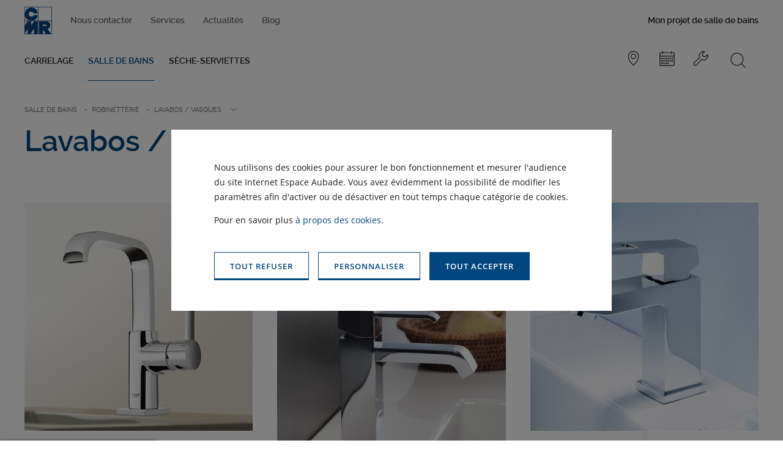

--- FILE ---
content_type: text/html; charset=UTF-8
request_url: https://www.espace-cmr.com/salle-de-bains/robinetterie-lavabo-vasque
body_size: 125920
content:
<!DOCTYPE html>
<html lang="fr">
    <head>
        <!-- Google Tag Manager -->
        <script>
          (function(w,d,s,l,i){w[l]=w[l]||[];w[l].push({'gtm.start':
              new Date().getTime(),event:'gtm.js'});var f=d.getElementsByTagName(s)[0],
            j=d.createElement(s),dl=l!='dataLayer'?'&l='+l:'';j.async=true;j.src=
            'https://www.googletagmanager.com/gtm.js?id='+i+dl;f.parentNode.insertBefore(j,f);
          })(window,document,'script','dataLayer','GTM-KFTDJZB');
        </script>
        <!-- End Google Tag Manager -->
        <meta name="viewport" content="width=device-width, initial-scale=1, minimum-scale=1, maximum-scale=1, user-scalable=no"><meta http-equiv="X-UA-Compatible" content="IE=edge"><link rel="icon" type="image/png" sizes="32x32" href="/build/images/favicon/favicon-32x32.f8bea67b.png" /><link rel="icon" type="image/png" sizes="16x16" href="/build/images/favicon/favicon-16x16.bd1b1f53.png" /><link rel="apple-touch-icon" sizes="180x180" href="/build/images/favicon/apple-touch-icon.27a82f7c.png" /><link rel="manifest" href="/build/images/favicon/manifest.9baae1b5.json" /><link rel="icon" type="image/png" href="/build/images/favicon/favicon.89852188.ico" /><link rel="dns-prefetch" href="https://www.gstatic.com"><link rel="dns-prefetch" href="https://www.google.com"><link rel="dns-prefetch" href="https://fonts.gstatic.com"><title>Lavabos / Vasques | CR</title><meta name="description" content="" /><meta name="robots" content="index,follow" /><script type="application/ld+json">{"@context":"https:\/\/schema.org","@type":"WebSite","url":"https:\/\/www.espace-cmr.com","name":"CR","potentialAction":{"@type":"SearchAction","target":{"@type":"EntryPoint","url":"https:\/\/www.espace-cmr.com\/recherche?terme={search_term}"},"query-input":"name=search_term"}}</script><script type="application/ld+json">{"@context":"https:\/\/schema.org","@type":"WebPage","name":"Lavabos \/ Vasques | CR","publisher":{"@type":"Corporation","name":"CR"}}</script><script type="application/ld+json">{"@context":"https:\/\/schema.org","@type":"Organization","name":"CR","url":"https:\/\/www.espace-cmr.com","logo":"https:\/\/www.espace-cmr.com\/build\/images\/company-logos\/jpg\/cr.jpg","image":"https:\/\/d1jgn95afr9kem.cloudfront.net\/catalog\/category\/737x566\/robinetterie-lavabos-et-vasques-5e7c7e4f366f4.jpg","description":"Le spécialiste du carrelage et de la salle de bains en Île-de-France.","address":{"@type":"PostalAddress","addressCountry":"FR","addressRegion":"FR-IDF","addressLocality":"Bagnolet","postalCode":"93177","streetAddress":"31, rue Jean Lolive"},"@id":"https:\/\/www.espace-cmr.com\/mentions-legales"}</script><meta name="og:title" content="Lavabos / Vasques | CR"><meta name="og:description" content="CMR : découvrez vite toute la gamme d&#039;équipements proposée par votre spécialiste du carrelage et de la salle de bains à Paris et ses environs."><meta name="og:type" content="website"><meta name="og:image" content="https://d1jgn95afr9kem.cloudfront.net/catalog/category/800x/robinetterie-lavabos-et-vasques-5e7c7e4f366f4.jpg"><meta name="og:url" content="https://www.espace-cmr.com/salle-de-bains/robinetterie-lavabo-vasque"><meta name="og:locale" content="fr_FR"><link rel="stylesheet" href="/build/css/styles.e4c74451.css" integrity="sha384-Q3Yv00uu7Xua3KFmcm6BBBGIYW/2R8tROGp7FmvnMKb7KOI4iIpYjRPFHNBcQI3f">    </head>
    <body class="body company-cr">
    <!-- Google Tag Manager (noscript) -->
    <noscript><iframe src="https://www.googletagmanager.com/ns.html?id=GTM-KFTDJZB"
                      height="0" width="0" style="display:none;visibility:hidden"></iframe></noscript>
    <!-- End Google Tag Manager (noscript) -->
    <div class="sprite-icons"><svg xmlns="http://www.w3.org/2000/svg"><symbol style="enable-background:new 0 0 512 512" id="sprite-360" viewBox="0 0 512 512"><title>360</title><path d="m360.1 82.2-1.7 6.5c79.7 13.4 140.5 82.8 140.5 165.9 0 92.7-75.5 168.3-168.3 168.3-22.3 0-43.6-4.5-63.2-12.4l-1.7 6.5c20.3 8.2 42.2 12.7 65.2 12.7 96.5 0 175.1-78.6 175.1-175.1-.3-86.2-63.2-158.3-145.9-172.4z"/><path class="st0" d="M74.7 199.7c-6.9-5.2-16.5-7.9-28.8-7.9-14.1-.3-27.8 4.1-39.1 12.4l9.6 13.7c4.8-3.1 10-5.8 15.1-7.6 4.5-1.4 8.9-2.1 13.4-2.1 5.5-.3 10.6 1 15.1 4.1 3.4 3.1 5.5 7.6 5.2 12 0 13.4-9.6 20.3-29.2 20.3H25v16.5h10.6c11 0 19.2 1.4 24.4 4.5s8.2 8.6 7.9 14.4c.3 6.2-2.1 12.4-7.2 16.5-4.8 3.4-11.7 5.2-21.3 5.2-5.5 0-11.3-.7-16.8-2.1-5.8-1.4-11.3-3.4-16.5-5.8v17.5c11 4.8 22.7 6.9 34.3 6.5 15.5 0 27.1-3.1 35.4-9.6 8.2-6.5 13-16.8 12.4-27.1.3-7.2-2.4-14.4-7.6-19.6-6.2-5.5-14.1-8.6-22-9.3v-.7c7.2-1.4 14.1-4.8 19.2-10.3 4.5-5.5 6.9-12.4 6.9-19.2 1-8.9-3.2-17.2-10-22.3zm44.3 93.4c3.1 7.6 8.2 14.1 15.1 18.5s14.8 6.5 23 6.2c11 .7 21.6-3.4 29.5-11.3 7.2-7.6 10.6-17.5 10.6-30.6.7-10-2.7-19.9-9.3-27.8-6.9-7.2-16.1-10.6-26.1-10.3-5.8 0-11.7 1-16.8 3.8-4.8 2.4-8.6 5.8-11 10.6h-1c.7-15.5 4.1-26.8 10.6-34 6.5-7.2 16.5-10.6 29.5-10.6 5.2 0 10 .7 14.8 1.7v-16.5c-5.2-1-10.3-1.4-15.5-1.4-39.1 0-58.7 24-58.7 71.8-.2 10.7 1.5 20.6 5.3 29.9zm20.9.3c-4.5-5.8-6.5-12.7-6.5-19.9 0-3.4 1-6.9 3.1-9.6 2.1-3.1 5.2-5.8 8.6-7.6 3.8-1.7 7.6-2.7 11.7-2.7 5.8-.3 11.3 1.7 15.5 6.2 3.8 4.8 5.5 10.6 5.2 16.5.3 6.5-1.4 13.4-5.5 18.5-3.8 4.5-9.6 6.9-15.8 6.5-6.3.4-12.5-2.7-16.3-7.9zm152.5-85.5c-6.9-10.6-18.5-16.8-31.3-16.1-14.1 0-24.4 5.2-31.2 15.5s-10.3 26.1-10.3 47.7c0 20.6 3.4 36.4 10.6 47 6.9 10.6 18.5 16.5 30.9 16.1 14.1 0 24.4-5.2 31.3-15.5 6.9-10.3 10.3-26.1 10.3-47.4.3-20.8-3.4-36.6-10.3-47.3zm-47.7 11c3.8-8.9 14.4-13.4 23.7-9.3 4.1 1.7 7.6 5.2 9.3 9.6 3.4 7.2 5.2 19.2 5.2 35.7s-1.7 28.5-5.2 35.7c-3.8 9.3-14.4 13.4-23.7 9.6-4.1-1.7-7.6-5.2-9.3-9.3-3.4-7.2-5.2-19.2-5.2-35.7 0-17.1 1.7-29.1 5.2-36.3zm87.2 14.4c2.4 4.1 5.8 7.6 10 10 4.1 2.4 8.9 3.8 13.7 3.8 7.2 0 14.4-2.7 19.6-7.9 5.2-5.2 8.2-12.4 7.9-19.6 0-7.2-2.7-14.4-7.9-19.6-10.6-10.6-28.2-10.6-39.1 0-8.7 9-10.7 22.7-4.2 33.3zm13.4-24.3c2.7-2.7 6.5-4.5 10.3-4.5s7.6 1.4 10.3 4.1c5.8 5.8 5.8 15.1.3 20.9-5.8 5.8-15.1 5.8-20.9.3-5.9-5.4-5.9-15 0-20.8z"/></symbol><symbol style="enable-background:new 0 0 512 512" id="sprite-arrow-down" viewBox="0 0 512 512"><title>arrow-down</title><path d="M425.3 341.4c6.3-6.3 6.3-17.4 0-25.3-6.3-6.3-17.4-6.3-25.3 0L273.4 442.7V23.4c0-9.5-7.9-17.4-17.4-17.4s-17.4 7.9-17.4 17.4v420.9L112 317.7c-6.3-6.3-19-6.3-25.3 0-6.3 6.3-6.3 19 0 25.3l158.2 158.2c6.3 6.3 17.4 6.3 25.3 0l155.1-159.8z"/></symbol><symbol style="enable-background:new 0 0 512 512" id="sprite-arrow-left" viewBox="0 0 512 512"><title>arrow-left</title><path d="M170.6 425.3c6.3 6.3 17.4 6.3 25.3 0 6.3-6.3 6.3-17.4 0-25.3L69.3 273.4h419.3c9.5 0 17.4-7.9 17.4-17.4s-7.9-17.4-17.4-17.4H67.7L194.3 112c6.3-6.3 6.3-19 0-25.3-6.3-6.3-19-6.3-25.3 0L10.7 244.9c-6.3 6.3-6.3 17.4 0 25.3l159.9 155.1z"/></symbol><symbol style="enable-background:new 0 0 512 512" id="sprite-arrow-right" viewBox="0 0 512 512"><title>arrow-right</title><path d="M341.4 86.7c-6.3-6.3-17.4-6.3-25.3 0-6.3 6.3-6.3 17.4 0 25.3l126.6 126.6H23.4C13.9 238.6 6 246.5 6 256s7.9 17.4 17.4 17.4h420.9L317.7 400c-6.3 6.3-6.3 19 0 25.3s19 6.3 25.3 0l158.2-158.2c6.3-6.3 6.3-17.4 0-25.3L341.4 86.7z"/></symbol><symbol style="enable-background:new 0 0 512 512" id="sprite-arrow-up" viewBox="0 0 512 512"><title>arrow-up</title><path d="M86.7 171.7c-6.3 6.3-6.3 17.4 0 25.3 6.3 6.3 17.4 6.3 25.3 0L238.6 70.4v419.3c0 9.5 7.9 17.4 17.4 17.4s17.4-7.9 17.4-17.4V68.9L400 195.4c6.3 6.3 19 6.3 25.3 0 6.3-6.3 6.3-19 0-25.3L267.1 11.9c-6.3-6.3-17.4-6.3-25.3 0L86.7 171.7z"/></symbol><symbol style="enable-background:new 0 0 512 512" id="sprite-bathroom" viewBox="0 0 512 512"><title>bathroom</title><path d="M130 163c0-2.2-1.8-3.9-3.9-3.9s-3.9 1.8-3.9 3.9v16.7c0 2.2 1.8 3.9 3.9 3.9s3.9-1.8 3.9-3.9V163zm57.8 0c0-2.2-1.8-3.9-3.9-3.9-2.2 0-3.9 1.8-3.9 3.9v16.7c0 2.2 1.8 3.9 3.9 3.9 2.2 0 3.9-1.8 3.9-3.9V163zm28.5 37.6c0-2.2-1.8-3.9-3.9-3.9-2.2 0-3.9 1.8-3.9 3.9v16.7c0 2.2 1.8 3.9 3.9 3.9 2.2 0 3.9-1.8 3.9-3.9v-16.7zm29.2 47.7c0-2.2-1.8-3.9-3.9-3.9-2.2 0-3.9 1.8-3.9 3.9V265c0 2.2 1.8 3.9 3.9 3.9 2.2 0 3.9-1.8 3.9-3.9v-16.7zM130 253.2c0-2.2-1.8-3.9-3.9-3.9s-3.9 1.8-3.9 3.9v16.7c0 2.2 1.8 3.9 3.9 3.9s3.9-1.8 3.9-3.9v-16.7zm28.8-49.2c0-2.2-1.8-3.9-3.9-3.9s-3.9 1.8-3.9 3.9v22.5c0 2.2 1.8 3.9 3.9 3.9s3.9-1.8 3.9-3.9V204zm86.7-41c0-2.2-1.8-3.9-3.9-3.9-2.2 0-3.9 1.8-3.9 3.9v12.9c0 2.2 1.8 3.9 3.9 3.9 2.2 0 3.9-1.8 3.9-3.9V163zm-29.2 79.1c0-2.2-1.8-3.9-3.9-3.9-2.2 0-3.9 1.8-3.9 3.9v13c0 2.2 1.8 3.9 3.9 3.9 2.2 0 3.9-1.8 3.9-3.9v-13zm-32.4 16.4c-2.2 0-3.9 1.8-3.9 3.9v13c0 2.2 1.8 3.9 3.9 3.9 2.2 0 3.9-1.8 3.9-3.9v-13c0-2.2-1.8-3.9-3.9-3.9zM158.8 163c0-2.2-1.8-3.9-3.9-3.9s-3.9 1.8-3.9 3.9v6.7c0 2.2 1.8 3.9 3.9 3.9s3.9-1.8 3.9-3.9V163zm0 82.3c0-2.2-1.8-3.9-3.9-3.9s-3.9 1.8-3.9 3.9v6.7c0 2.2 1.8 3.9 3.9 3.9s3.9-1.8 3.9-3.9v-6.7zM130 210.2c0-2.2-1.8-3.9-3.9-3.9s-3.9 1.8-3.9 3.9v6.7c0 2.2 1.8 3.9 3.9 3.9s3.9-1.8 3.9-3.9v-6.7zm57.8 1.8c0-2.2-1.8-3.9-3.9-3.9-2.2 0-3.9 1.8-3.9 3.9v6.7c0 2.2 1.8 3.9 3.9 3.9 2.2 0 3.9-1.8 3.9-3.9V212zm57.7 3.1c0-2.2-1.8-3.9-3.9-3.9-2.2 0-3.9 1.8-3.9 3.9v6.7c0 2.2 1.8 3.9 3.9 3.9 2.2 0 3.9-1.8 3.9-3.9v-6.7zm-29.2-50.2c0-2.2-1.8-3.9-3.9-3.9-2.2 0-3.9 1.8-3.9 3.9v6.7c0 2.2 1.8 3.9 3.9 3.9 2.2 0 3.9-1.8 3.9-3.9v-6.7zm-3.9 134.3c-2.2 0-3.9 1.8-3.9 3.9v6.7c0 2.2 1.8 3.9 3.9 3.9 2.2 0 3.9-1.8 3.9-3.9v-6.7c0-2.2-1.6-3.9-3.9-3.9zM126 287.5c-2.2 0-3.9 1.8-3.9 3.9v6.7c0 2.2 1.8 3.9 3.9 3.9s3.9-1.8 3.9-3.9v-6.7c.1-2.3-1.7-3.9-3.9-3.9zm28.9 3.1c-2.2 0-3.9 1.8-3.9 3.9v4.7c0 2.2 1.8 3.9 3.9 3.9s3.9-1.8 3.9-3.9v-4.7c0-2.1-1.8-3.9-3.9-3.9zm86.6-1.2c-2.2 0-3.9 1.8-3.9 3.9v4.7c0 2.2 1.8 3.9 3.9 3.9 2.2 0 3.9-1.8 3.9-3.9v-4.7c.1-2.2-1.7-3.9-3.9-3.9zm10.4-152.9c0-2.2-1.8-3.9-3.9-3.9H118.2c-2.2 0-3.9 1.8-3.9 3.9s1.8 3.9 3.9 3.9H248c2.2 0 3.9-1.8 3.9-3.9z"/><path d="M487.7 327.6H28.2V71.7c0-31.9 26-57.8 57.8-57.8h36c31.2 0 56.7 24.8 57.7 55.7H163c-1 0-2 .4-2.6 1.1l-45.1 42.2a3.87 3.87 0 0 0-1 4.3c.6 1.5 2.1 2.5 3.6 2.5h129.8c1.6 0 3-1 3.6-2.5.6-1.5.3-3.1-.9-4.3l-42.7-42.2c-.8-.7-1.8-1.2-2.7-1.2h-17.5C186.5 34.3 157.5 6 122 6H86C49.9 6 20.4 35.5 20.4 71.7v306.9c0 49.8 37.7 91 86.1 96.5l-11.9 25.4c-.6 1.2-.5 2.6.2 3.7s2 1.9 3.3 1.9h18c1.6 0 2.9-.9 3.5-2.3l13.1-28.1h244.7l13.1 28.1c.7 1.4 2.1 2.3 3.5 2.3h18c1.4 0 2.5-.7 3.3-1.9.7-1.1.8-2.5.2-3.7L404 475.1c49.1-4.7 87.6-46.3 87.6-96.6v-47.1c0-2.1-1.7-3.8-3.9-3.8zM238.4 111.7H128l36.7-34.3h38.8l34.9 34.3zm245.4 223.7v12.5H28.2v-12.5h455.6zM113.6 498.2h-9.3l10.4-22.3h9.3l-10.4 22.3zm283.1 0-10.4-22.3h9.3l10.4 22.3h-9.3zm-2.1-30.4H117.4c-49.2 0-89.2-40-89.2-89.2v-22.8h455.6v22.8c0 49.1-40 89.2-89.2 89.2z"/><path d="M450.8 385.4c-2.2 0-3.9 1.8-3.9 3.9 0 28.2-22.9 51.3-51.3 51.3-2.2 0-3.9 1.8-3.9 3.9 0 2.2 1.8 3.9 3.9 3.9 32.5 0 59.1-26.5 59.1-59.1 0-2.1-1.8-3.9-3.9-3.9zm-75.1 55.2h-9.8c-2.2 0-3.9 1.8-3.9 3.9 0 2.2 1.8 3.9 3.9 3.9h9.8c2.2 0 3.9-1.8 3.9-3.9 0-2.1-1.8-3.9-3.9-3.9z"/></symbol><symbol style="enable-background:new 0 0 512 512" id="sprite-burger" viewBox="0 0 512 512"><title>burger</title><path d="M6 31h500v50H6V31zm0 200h500v50H6v-50zm0 200h250v50H6v-50z"/></symbol><symbol style="enable-background:new 0 0 512 512" id="sprite-calendar" viewBox="0 0 512 512"><title>calendar</title><path d="M312.8 392.4h-45.5v45.5h45.5v-45.5zm0-79.6h-45.5v45.5h45.5v-45.5zm0-79.5h-45.5v45.5h45.5v-45.5zm68.2 79.5h-45.5v45.5H381v-45.5zm-136.4-79.5h-45.5v45.5h45.5v-45.5zm204.6 79.5h-45.5v45.5h45.5v-45.5zm0-79.5h-45.5v45.5h45.5v-45.5zm-68.2 0h-45.5v45.5H381v-45.5zm-204.5 79.5H131v45.5h45.5v-45.5zm-68.2 79.6H62.8v45.5h45.5v-45.5zm0-79.6H62.8v45.5h45.5v-45.5zm0-79.5H62.8v45.5h45.5v-45.5zM460.5 51.5H415V17.4c0-6.3-5.1-11.4-11.4-11.4-6.3 0-11.4 5.1-11.4 11.4v34.1H119.6V17.4c0-6.3-5.1-11.4-11.4-11.4s-11.4 5.1-11.4 11.4v34.1H51.5C26.4 51.5 6 71.8 6 96.9v363.6C6 485.6 26.4 506 51.5 506h409.1c25.1 0 45.5-20.4 45.5-45.5V96.9c-.1-25.1-20.5-45.4-45.6-45.4zm22.8 409c0 12.6-10.2 22.7-22.7 22.7H51.5c-12.6 0-22.7-10.2-22.7-22.7V187.8h454.5v272.7zm0-295.4H28.7V96.9c0-12.6 10.2-22.7 22.7-22.7h45.5v34.1c0 6.3 5.1 11.4 11.4 11.4s11.4-5.1 11.4-11.4V74.2h272.7v34.1c0 6.3 5.1 11.4 11.4 11.4 6.3 0 11.4-5.1 11.4-11.4V74.2h45.5c12.6 0 22.7 10.2 22.7 22.7v68.2zm-306.8 68.2H131v45.5h45.5v-45.5zm68.1 159.1h-45.5v45.5h45.5v-45.5zm-68.1 0H131v45.5h45.5v-45.5zm68.1-79.6h-45.5v45.5h45.5v-45.5z"/></symbol><symbol style="enable-background:new 0 0 512 512" id="sprite-checkmark" viewBox="0 0 512 512"><title>checkmark</title><path d="M506 96.8c0-6.3-5.1-11.3-11.4-11.3-3.1 0-6 1.3-8.1 3.5L187.8 398.8 25.5 236.5c-4.5-4.5-11.7-4.5-16.1 0-4.5 4.5-4.5 11.7 0 16.1L179.8 423c4.4 4.5 11.6 4.6 16.1.2l.2-.2 306.8-318.2c2-2 3.1-4.9 3.1-8z"/></symbol><symbol style="enable-background:new 0 0 512 512" id="sprite-chevron-down" viewBox="0 0 512 512"><title>chevron-down</title><path d="M493.5 131c-3.3 0-6.5 1.3-8.9 3.6L256 351.3 27.4 134.6c-4.9-4.9-12.8-4.9-17.8 0-4.9 4.9-4.9 12.8 0 17.8l237.5 225c4.9 4.8 12.7 4.8 17.6 0l237.5-225c4.9-4.9 4.9-12.8.1-17.7-2.3-2.3-5.4-3.7-8.8-3.7z"/></symbol><symbol style="enable-background:new 0 0 512 512" id="sprite-chevron-left" viewBox="0 0 512 512"><title>chevron-left</title><path d="M381 493.5c0-3.7-1.2-6.2-3.8-8.8L161 256 377.2 27.2c5-5 5-12.5 0-17.5s-12.5-5-17.5 0l-225 237.5c-5 5-5 12.5 0 17.5l225 237.5c5 5 12.5 5 17.5 0 2.6-2.5 3.8-5 3.8-8.7z"/></symbol><symbol style="enable-background:new 0 0 512 512" id="sprite-chevron-right" viewBox="0 0 512 512"><title>chevron-right</title><path d="M131 18.5c0 3.8 1.2 6.2 3.7 8.7L351 256 134.8 484.7c-5 5-5 12.5 0 17.5s12.5 5 17.5 0l225-237.5c5-5 5-12.5 0-17.5L152.2 9.7c-5-5-12.5-5-17.5 0-2.5 2.5-3.7 5-3.7 8.8z"/></symbol><symbol style="enable-background:new 0 0 512 512" id="sprite-chevron-up" viewBox="0 0 512 512"><title>chevron-up</title><path d="M18.5 381c3.8 0 6.2-1.2 8.8-3.8L256 161l228.7 216.2c5 5 12.5 5 17.5 0s5-12.5 0-17.5l-237.5-225c-5-5-12.5-5-17.5 0L9.8 359.8c-5 5-5 12.5 0 17.5 2.4 2.5 4.9 3.7 8.7 3.7z"/></symbol><symbol style="enable-background:new 0 0 512 512" id="sprite-close-nav" viewBox="0 0 512 512"><title>close-nav</title><path d="M506 460.5 301.5 256 506 51.5 460.5 6 256 210.5 51.5 6 6 51.5 210.5 256 6 460.5 51.5 506 256 301.5 460.5 506z"/></symbol><symbol style="enable-background:new 0 0 512 512" id="sprite-close" viewBox="0 0 512 512"><title>close</title><path d="M504.5 484.8 275.2 255.3 504.7 26l-20-20-229.3 229.5L26 6.1l-20 20 229.5 229.4L6 484.7l18.3 21.4 1.5-1.5 229.5-229.4 229.4 229.5 21.4-18.3-1.6-1.6z"/></symbol><symbol style="enable-background:new 0 0 512 512" id="sprite-facebook" viewBox="0 0 512 512"><title>facebook</title><path d="M297.7 122.7c0-22.2 2.8-33.3 36.1-33.3H381V6h-75c-88.9 0-119.4 41.7-119.4 111.1v55.6H131V256h55.6v250h111.1V256h75l8.3-83.3h-83.3v-50z"/></symbol><symbol style="enable-background:new 0 0 512 512" id="sprite-filter" viewBox="0 0 512 512"><title>filter</title><path d="M256 6C131 6 28.7 36.7 28.7 74.2c0 136.4 181.8 159.1 181.8 272.7v57.9c1.1 85.2 6.8 101.1 45.5 101.1 45.5 0 45.5-22.7 45.5-159.1 0-113.6 181.8-136.4 181.8-272.7C483.3 36.7 381 6 256 6zm115.9 200c-45.5 37.5-93.2 75-93.2 140.9s0 104.5-4.5 125c-2.3 10.2-2.3 11.4-18.2 11.4s-14.8-1.1-18.2-11.4c-3.4-18.2-5.7-37.5-4.5-56.8h11.4c6.8 0 11.4-4.5 11.4-11.4 0-6.8-4.5-11.4-11.4-11.4h-11.4v-22.7h11.4c6.8 0 11.4-4.5 11.4-11.4 0-6.8-4.5-11.4-11.4-11.4h-11.4c0-64.8-47.7-103.4-93.2-140.9-36.4-29.5-71.6-58-84.1-98.9 38.6 20.5 113.6 35.2 200 35.2s161.4-14.8 200-35.2c-12.5 41-47.7 69.5-84.1 99zM256 119.6c-112.5 0-204.5-20.5-204.5-45.5s92-45.5 204.5-45.5 204.5 20.5 204.5 45.5-92 45.5-204.5 45.5z"/></symbol><symbol style="enable-background:new 0 0 512 512" id="sprite-heating" viewBox="0 0 512 512"><title>heating</title><path d="M460.5 6h-409C26.5 6 6 26.5 6 51.5v340.9c0 25 20.5 45.5 45.5 45.5h159.1v45.5h-34.1c-6.8 0-11.4 4.5-11.4 11.4 0 6.8 4.5 11.4 11.4 11.4h159.1c6.8 0 11.4-4.5 11.4-11.4 0-6.8-4.5-11.4-11.4-11.4h-34.1v-45.5h159.1c25 0 45.5-20.5 45.5-45.5V51.5C506 26.5 485.5 6 460.5 6zM278.7 483.3h-45.5v-45.5h45.5v45.5zm204.6-90.9c0 12.5-10.2 22.7-22.7 22.7H51.5c-12.5 0-22.7-10.2-22.7-22.7v-22.7h454.5v22.7zm0-45.5H28.7V51.5C28.7 39 39 28.7 51.5 28.7h409.1c12.5 0 22.7 10.2 22.7 22.7v295.5z"/><path d="M283.3 209.4v-93.2c0-15.9-12.5-28.4-28.4-28.4s-28.4 12.5-28.4 28.4v93.2c-20.5 15.9-25 44.3-9.1 64.8s44.3 25 64.8 9.1 25-44.3 9.1-64.8c-1.2-3.4-4.6-5.7-8-9.1zm-27.3 75c-20.5 0-37.5-17-37.5-37.5 0-13.6 6.8-25 18.2-31.8v-98.9c0-10.2 8-18.2 18.2-18.2s18.2 8 18.2 18.2V214c18.2 10.2 23.9 33 13.6 51.1-5.7 11.4-18.2 19.3-30.7 19.3zm9.1-63.6V164c0-5.7-4.5-9.1-9.1-9.1-4.5 0-9.1 4.5-9.1 9.1v56.8c-14.8 5.7-21.6 21.6-17 35.2 5.7 14.8 21.6 21.6 35.2 17 14.8-5.7 21.6-21.6 17-35.2-3.4-7.9-9.1-14.8-17-17z"/></symbol><symbol style="enable-background:new 0 0 512 512" id="sprite-instagram" viewBox="0 0 512 512"><title>instagram</title><path d="M367.7 6H144C67.8 6 6 67.8 6 144v224c0 75.9 61.8 138 138 138h224c75.9 0 138-61.8 138-138V144C505.7 67.8 443.6 6 367.7 6zm93.7 361.7c0 51.7-42 93.7-93.7 93.7H144c-51.7 0-93.7-42-93.7-93.7V144c0-51.7 42-93.7 93.7-93.7h224c51.7 0 93.7 42 93.7 93.7l-.3 223.7z"/><path d="M255.7 127.2c-70.9 0-128.5 57.6-128.5 128.5S184.8 384.5 256 384.5s128.8-57.6 128.8-128.8c-.3-70.9-57.9-128.5-129.1-128.5zm0 213c-46.4 0-84.5-37.8-84.5-84.5.3-46.4 38.1-84.2 84.5-84.2s84.5 37.8 84.5 84.5c0 46.4-37.8 84.2-84.5 84.2zM389.9 89.6c-8.6 0-16.8 3.5-23 9.5-6.2 5.9-9.5 14.5-9.5 23 0 8.6 3.5 16.8 9.5 23 5.9 5.9 14.5 9.5 23 9.5s16.8-3.5 23-9.5c6.2-5.9 9.5-14.5 9.5-23s-3.5-16.8-9.5-23-14.5-9.5-23-9.5z"/></symbol><symbol style="enable-background:new 0 0 512 512" id="sprite-less" viewBox="0 0 512 512"><title>less</title><path class="st0" d="M41.5 291.5C22 291.5 6 275.4 6 256s16-35.5 35.5-35.5h429.1c19.4 0 35.5 16 35.5 35.5 0 19.4-16 35.5-35.5 35.5H41.5z"/></symbol><symbol style="enable-background:new 0 0 512 512" id="sprite-linkedin" viewBox="0 0 512 512"><title>linkedin</title><path d="M6.4 172.6h108.3V506H6.4zM60.5 6C25.6 6 2.8 31 3.5 64.3c-.7 31.8 22.1 57.6 56.3 57.6s58.4-25.8 58.4-57.6C117.5 31 95.4 6 60.5 6Zm323.3 158.8c-47.2 0-79.5 22.4-97.6 42.6v-34.8H177.9V506h108.3V320c0-10 1.4-20.7 4.3-27.1 7.1-19.9 24.9-40.6 54.8-40.6s54.8 30.6 54.8 75.5v178.1h108.3V314.2c0-102.6-53.4-149.6-124.6-149.6v.2Z"/></symbol><symbol style="enable-background:new 0 0 512 512" id="sprite-mail" viewBox="0 0 512 512"><title>mail</title><path d="M460.5 74.2h-409C26.4 74.2 6 94.5 6 119.6v272.7c0 25.1 20.4 45.5 45.5 45.5h409.1c25.1 0 45.5-20.4 45.5-45.5V119.6c-.1-25.1-20.5-45.4-45.6-45.4zm-409 22.7h409.1c2.6 0 5.2.5 7.6 1.4L271.5 295c-8.4 8.5-22.2 8.5-30.7.1l-.1-.1L43.8 98.3c2.5-.9 5.1-1.4 7.7-1.4zM28.7 392.4V119.6c-.1-1.3-.1-2.7 0-4L169.4 256 28.7 396.3c-.1-1.3-.1-2.6 0-3.9zm431.8 22.7h-409c-2.6 0-5.2-.5-7.6-1.4L185.5 272l39 39c17.3 17.4 45.5 17.4 62.8.1l.1-.1 39-39 141.7 141.7c-2.4.9-5 1.4-7.6 1.4zm22.8-22.7c.1 1.3.1 2.7 0 4L342.6 256l140.7-140.3c.1 1.3.1 2.7 0 4v272.7z"/></symbol><symbol style="enable-background:new 0 0 512 512" id="sprite-more" viewBox="0 0 512 512"><title>more</title><path class="st0" d="M470.5 220.5h-179v-179C291.5 22 275.4 6 256 6s-35.5 16-35.5 35.5v179.1h-179C22 220.5 6 236.6 6 256s16 35.5 35.5 35.5h179.1v179.1c0 19.4 16 35.5 35.5 35.5 19.4 0 35.5-16 35.5-35.5V291.5h179.1c19.4 0 35.5-16 35.5-35.5s-16.2-35.5-35.7-35.5z"/></symbol><symbol style="enable-background:new 0 0 512 512" id="sprite-padlock" viewBox="0 0 512 512"><title>padlock</title><path class="st0" d="M432.2 153.6h-49.4V53.3c0-26.1-21.2-47.3-47.3-47.3h-159c-26.1 0-47.3 21.2-47.3 47.3v100.3H79.8c-20.4 0-36.9 16.5-36.9 36.9v278.7c0 20.4 16.5 36.9 36.9 36.9h352.4c20.4 0 36.9-16.5 36.9-36.9V190.4c0-20.3-16.5-36.8-36.9-36.8zM280.6 362.7V412c0 6.1-2.3 11.6-5.9 15.8v.2h-.2c-4.5 5.2-11.1 8.5-18.5 8.5s-14-3.3-18.5-8.5h-.2v-.2c-3.7-4.3-5.9-9.8-5.9-15.8v-49.3c-13.2-8.2-22.1-22.9-22.1-39.6 0-25.8 20.9-46.6 46.6-46.6 25.8 0 46.7 20.9 46.7 46.6.1 16.8-8.8 31.4-22 39.6zm54.6-209.1H176.8V64c0-5.7 4.7-10.4 10.4-10.4h137.7c5.7 0 10.4 4.7 10.4 10.4v89.6z"/></symbol><symbol style="enable-background:new 0 0 512 512" id="sprite-phone" viewBox="0 0 512 512"><title>phone</title><path class="st0" d="M506 403.7c0-9.1-3.4-18.2-10.2-23.9-2.3-2.3-3.4-3.4-5.7-4.5l-96.6-75c-5.7-6.8-14.8-10.2-23.9-10.2-8 0-14.8 2.3-20.5 6.8l-27.3 27.3c-8 9.1-22.7 10.2-31.8 2.3l-3.4-3.4v1.1c-37.5-27.3-70.5-59.1-96.6-96.6h1.1c-10.2-6.8-13.6-20.5-8-30.7 1.1-2.3 3.4-4.5 4.5-5.7l27.3-26.1c4.5-5.7 6.8-12.5 6.8-20.5 0-9.1-3.4-18.2-10.2-23.9l-75-96.6c-1.1-2.3-3.4-4.5-4.5-5.7-5.5-9-14.6-12.4-23.7-12.4C62.8 6 6 59.4 6 125.3c0 18.2 3.4 35.2 11.4 51.1C86.7 314 198 425.3 335.5 494.6c15.9 8 33 11.4 51.1 11.4 66 0 119.4-56.8 119.4-102.3zm-119.3 79.6c-14.8 0-28.4-3.4-40.9-9.1-1.1-1.1-2.3-1.1-3.4-1.1C211.7 406 106 300.3 40.1 170.8c0-1.1-1.1-2.3-1.1-3.4-6.8-13.6-10.2-27.3-10.2-42 0-54.5 47.7-96.6 79.5-96.6 3.4 0 5.7 1.1 8 3.4 1.1 1.1 1.1 1.1 1.1 2.3l2.3 1.1 75 96.6 2.3 2.3c2.3 2.3 3.4 4.5 3.4 8 0 2.3 0 4.5-1.1 5.7l-25 25c-18.2 17-19.3 45.5-2.3 64.8l1.1 1.1c28.4 38.6 62.5 73.9 102.3 101.1l1.1 1.1c18.2 17 45.5 17 63.6 0l1.1-1.1 25-26.1c0-1.1 1.1-1.1 3.4-1.1 3.4 0 5.7 1.1 8 3.4l2.3 2.3 95.5 73.9 2.3 1.1c1.1 0 1.1 1.1 2.3 1.1 2.3 2.3 3.4 5.7 3.4 9.1v2.3c-2.4 30.5-43.3 77.1-96.7 77.1z"/></symbol><symbol style="enable-background:new 0 0 512 512" id="sprite-pin" viewBox="0 0 512 512"><title>pin</title><path d="M256 96.9c-50.2 0-90.9 40.7-90.9 90.9s40.7 90.9 90.9 90.9 90.9-40.7 90.9-90.9-40.7-90.9-90.9-90.9zm0 159.1c-37.7 0-68.2-30.5-68.2-68.2s30.5-68.2 68.2-68.2 68.2 30.5 68.2 68.2S293.7 256 256 256zm0-250C155.6 6 74.2 87.4 74.2 187.8 74.2 335.5 256 506 256 506s181.8-170.5 181.8-318.2C437.8 87.4 356.4 6 256 6zm0 465.9S96.9 324.2 96.9 187.8C96.9 100 168.1 28.7 256 28.7S415.1 100 415.1 187.8c0 136.4-159.1 284.1-159.1 284.1z"/></symbol><symbol style="enable-background:new 0 0 512 512" id="sprite-pinterest" viewBox="0 0 512 512"><title>pinterest</title><path d="M247.4 6.1 215.2 11c-19.8 4.9-39.6 9.9-56.9 19.8-42.1 22.3-74.2 56.9-91.6 101.5-2.5 7.4-4.9 17.3-4.9 24.7-14.8 49.5 4.9 101.5 44.5 131.2 4.9 2.5 19.8 9.9 24.7 2.5 2.5-4.9 2.5-12.4 4.9-17.3 2.5-4.9 4.9-9.9 4.9-14.8-2.5-7.4-9.9-12.4-14.8-19.8-4.9-12.4-9.9-27.2-12.4-42.1v-7.4c2.5-61.9 44.5-111.4 103.9-126.2 17.3-4.9 37.1-7.4 56.9-4.9l27.2 4.9c32.2 7.4 56.9 29.7 71.8 59.4 9.9 24.7 9.9 52 4.9 79.2-2.5 12.4-2.5 22.3-4.9 32.2-12.4 37.1-32.2 74.2-74.2 84.1-22.3 4.9-47-4.9-54.4-27.2-2.5-7.4-4.9-14.8-2.5-22.3 7.4-32.2 17.3-59.4 24.7-89.1 7.4-22.3-2.5-49.5-24.7-56.9L240 120c-29.7-7.4-49.5 19.8-59.4 37.1-7.4 17.3-9.9 39.6-4.9 56.9 4.9 7.4 7.4 17.3 9.9 27.2-4.9 24.7-12.4 49.5-19.8 74.2-7.4 24.7-9.9 49.5-17.3 74.2-2.5 9.9-2.5 22.3-4.9 34.6v17.3c-2.5 12.4 0 27.2 2.5 39.6 0 7.4 0 12.4 2.5 19.8 0 2.5 0 4.9 2.5 4.9 9.9 0 24.7-27.2 29.7-34.6 9.9-14.8 17.3-32.2 24.7-49.5 7.4-14.8 7.4-32.2 12.4-49.5 4.9-12.4 9.9-27.2 9.9-42.1 2.5 7.4 7.4 12.4 14.8 17.3 24.7 17.3 54.4 22.3 81.7 17.3 34.6-7.4 66.8-24.7 86.6-52 14.8-19.8 27.2-42.1 34.6-66.8 4.9-12.4 4.9-27.2 7.4-39.6 4.9-32.2 2.5-66.8-12.4-96.5-34.7-69-94.1-106.2-193.1-103.7z"/></symbol><symbol style="enable-background:new 0 0 512 512" id="sprite-placeholder" viewBox="0 0 512 512"><title>placeholder</title><path d="M379.4 57.1C346.6 24.2 302.8 6 256.3 6S166 24.2 132.2 57.1c-61.1 61.1-68.4 176.1-16.4 246.4L256.3 506l139.6-202.6c52.9-70.2 44.7-185.2-16.5-246.3zM258.1 243.2c-35.6 0-63.9-28.3-63.9-63.9s28.3-63.9 63.9-63.9 63.9 28.3 63.9 63.9-29.2 63.9-63.9 63.9z"/></symbol><symbol style="enable-background:new 0 0 512 512" id="sprite-renovation" viewBox="0 0 512 512"><title>renovation</title><path d="M53.1 6C36.3 6 23 19.3 23 36.1v396.6c0 16.8 13.3 30.1 30.1 30.1h38.5l8.4 5.6-5.6-2.8 20.3 28c9.8 13.3 28.7 16.1 42 7l319.5-233.3c13.3-9.8 16.8-28.7 7-42l-45.5-63.1c-6.3-8.4-16.1-12.6-25.2-12.6-3.5 0-7 .7-10.5 2.8 5.6-12.6 1.4-28-9.8-36.4l-63.1-46.2c-4.9-3.5-10.5-5.6-16.1-5.6-7.7-.7-15.4 2.1-21 7.7 1.4-14-7-27.3-20.3-31.5l-74.3-24.5c-2.8-.7-5.6-1.4-9.1-1.4-10.5 0-21 5.6-26.6 14.7C159 15.8 147 6 133 6H53.1zm0 11.2h77.8c10.5 0 18.9 7.7 18.9 18.9v81.3H34.2V36.1c0-10.5 8.4-18.9 18.9-18.9zm131.1 9.1c2.1 0 4.9 0 7.7.7l74.3 24.5c9.8 2.8 15.4 14 11.9 23.8l-25.2 77.8-92.5-30.1V61.4l7-21.7c2.8-7.8 9.8-13.4 16.8-13.4zm126.1 49.1c3.5 0 7.7 1.4 10.5 3.5l63.1 45.5c8.4 6.3 10.5 18.2 4.2 26.6l-47.6 65.9-77.8-56.8 18.9-58.9L294.2 83c4.2-4.8 9.8-7.6 16.1-7.6zM34.2 128.6h115.6v100.2H34.2V128.6zm126.9 5.6 89 28.7-30.8 95.3-58.2-18.9V134.2zm250.8 26.7c6.3 0 11.9 2.8 16.1 7.7l46.2 63.1c6.3 8.4 4.2 20.3-4.2 26.6l-65.9 47.6-57.5-78.5 35.7-49.7 18.9-13.3c3-2.1 6.5-3.5 10.7-3.5zm-153.5 10.5 75 54.7-58.9 81.3-49-35.7 32.9-100.3zm81.3 65.8 54.7 75.7-80.6 58.9-35.7-49 61.6-85.6zM34.2 240h115.6v100.2H34.2V240zm126.9 11.2 54.7 17.5L185 364l-23.8-7.7-.1-105.1zm61.6 31.6 46.2 33.6-58.9 81.3-20.3-14 33-100.9zm48.4 49 33.6 46.2-80.6 58.9-14-19.6 61-85.5zM34.2 351.4h115.6v81.3c0 10.5-7.7 18.9-18.9 18.9H53.1c-10.5 0-18.9-8.4-18.9-18.9v-81.3zm126.9 16.9 20.3 7-21 63.8c.7-2.1.7-4.2.7-5.6v-65.2zm25.2 25.9 16.8 12.6-38.5 53.3 2.1-4.2 19.6-61.7zm16.1 32.2 12.6 16.8-53.3 38.5 2.8-2.8 37.9-52.5zm-44.2 18.2-2.1 7c-2.8 9.8-14 15.4-23.8 11.9l-4.9-1.4h3.5c12.6.8 23.1-7 27.3-17.5zm.8 23.2-2.8 4.2c-6.3 8.4-17.5 10.5-26.6 4.2l-4.2-2.8 3.5.7c11.1 4.2 22.3 1.4 30.1-6.3zm-38.6 15.4 2.8 2.1c9.1 7 21 7 30.1 2.8l-4.2 2.8c-8.4 6.3-20.3 4.2-26.6-4.2l-2.1-3.5z"/></symbol><symbol style="enable-background:new 0 0 512 512" id="sprite-search" viewBox="0 0 512 512"><title>search</title><path d="M502 486.1 382 366c79.7-88.5 72.6-224.9-16-304.6s-224.9-72.6-304.6 16-72.6 224.9 16 304.6c82 73.9 206.6 73.9 288.7 0l120 120c4.1 4.7 11.2 5.3 16 1.2 4.7-4.1 5.3-11.2 1.2-16-.4-.3-.8-.7-1.3-1.1zm-279.8-71.2c-106.3 0-192.5-86.2-192.5-192.5S115.9 29.9 222.2 29.9 414.7 116 414.7 222.4s-86.1 192.5-192.5 192.5z"/></symbol><symbol style="enable-background:new 0 0 1000 1000" id="sprite-tiktok" viewBox="0 0 1000 1000"><title>tiktok</title><path d="M825.4 213.9c-6.7-3.5-13.3-7.3-19.7-11.5-18.5-12.2-35.5-26.7-50.6-43-37.7-43.1-51.8-86.9-57-117.6h.2C694.1 16.5 695.9 0 696.1 0H524.4v664.1c0 8.9 0 17.7-.4 26.4 0 1.1-.1 2.1-.2 3.2 0 .5 0 1-.1 1.5v.4c-3.7 48.4-31.2 91.8-73.4 115.7-21.7 12.3-46.1 18.8-71.1 18.7-80 0-144.9-65.2-144.9-145.8s64.9-145.8 144.9-145.8c15.1 0 30.2 2.4 44.6 7.1l.2-174.9c-88.4-11.4-177.5 14.7-245.8 71.9-29.6 25.7-54.5 56.4-73.5 90.7-7.2 12.5-34.6 62.7-37.9 144.2-2.1 46.3 11.8 94.2 18.4 114v.4c4.2 11.7 20.3 51.5 46.6 85 21.2 26.9 46.3 50.6 74.4 70.2v-.4l.4.4c83.3 56.7 175.4 53 175.4 53 16-.6 69.4 0 130.1-28.8 67.3-31.9 105.7-79.4 105.7-79.4 24.5-28.4 44-60.7 57.6-95.7 15.5-40.9 20.7-89.8 20.7-109.4V334.3c2.1 1.2 29.8 19.6 29.8 19.6s40 25.6 102.3 42.3c44.7 11.9 105 14.4 105 14.4V240.1c-21 2.3-63.9-4.3-107.8-26.2z"/></symbol><symbol style="enable-background:new 0 0 512 512" id="sprite-tools" viewBox="0 0 512 512"><title>tools</title><path d="M480.1 351.7c-25.7-25.7-62-33.3-95.2-21.2l-96.8-96 113.4-113.4L428 128c3 .8 6-.8 8.3-3l52.9-75.6c2.3-3 1.5-6.8-.8-9.8l-15.1-15.1c-2.3-2.3-6.8-3-9.8-.8l-75.6 52.9c-2.3 1.5-3.8 5.3-3 8.3l6.8 26.5-113.4 113.3-97.5-96.7c12.1-33.3 4.5-70.3-21.2-96C134.7 6.3 90.1-1.3 55.3 13.8c-4.5 2.3-6 8.3-2.3 12.1l36.3 36.3v27.2H62.1L26.6 53.9c-3.8-3.8-9.8-2.3-12.1 2.3C-.6 91 6.9 134.8 32.6 160.5c25.7 25.7 62 33.3 95.2 21.2l96 95.2-31 31c-15.1-9.8-34-6.8-46.9 5.3L16.8 440.9c-14.4 14.4-14.4 38.5 0 53.7s38.5 15.1 53.7 0l129.3-127.7c12.8-12.8 14.4-33.3 4.5-48.4l31-31 96 96.8c-12.1 33.3-4.5 70.3 21.2 96 25.7 24.9 69.5 33.3 104.3 17.4 4.5-2.3 6-8.3 2.3-12.1l-37-36.3V422h27.2l37 36.3c3.8 3.8 9.8 2.3 12.1-2.3 15-34.8 7.4-78.6-18.3-104.3zM466.5 38.8l6 6-46.1 65.8-16.6-3.8 22.7-22.7c3.8-3.8-1.5-9.1-5.3-5.3l-22.7 22.7-3.8-16.6 65.8-46.1zM188.4 356.2 59.9 484c-9.1 9.1-23.4 9.1-31.7 0-9.1-9.1-9.1-23.4 0-31.7l129.3-127.7c9.1-9.1 23.4-9.1 31.7 0 8.2 8.2 8.2 22.6-.8 31.6zm299.3 83.2-30.2-30.2c-1.5-1.5-3-2.3-5.3-2.3h-37.8c-4.5 0-7.6 3-7.6 7.6v37.8c0 2.3.8 3.8 2.3 5.3l31 30.2c-27.2 7.6-58.2 0-77.1-18.9-21.9-21.9-28-55.2-15.9-83.9 1.5-3 .8-6-1.5-8.3L134.7 167.3c-2.3-2.3-5.3-3-8.3-1.5-28.7 12.8-61.2 6-83.9-15.9C23.6 131 16.8 100 23.6 72.8l29.5 29.5c1.5 1.5 3 2.3 5.3 2.3h37.8c4.5 0 7.6-3 7.6-7.6V59.2c0-2.3-.8-3.8-2.3-5.3L72 24.4c27.2-7.6 58.2 0 77.1 18.9 21.9 21.9 28 55.2 15.9 83.9-1.5 3-.8 6 1.5 8.3l210.9 209.4c2.3 2.3 5.3 3 8.3 1.5 28.7-12.8 61.2-6 83.9 15.9 18.8 18.9 25.6 49.9 18.1 77.1z"/></symbol><symbol style="enable-background:new 0 0 512 512" id="sprite-twitter" viewBox="0 0 512 512"><title>twitter</title><path d="M498.5 63.5c-20 12.5-42.5 20-65 25-20-20-47.5-32.5-75-32.5-55 0-100 45-102.5 100 0 7.5 0 15 2.5 22.5-82.5-5-160-42.5-212.5-105-10 15-15 32.5-15 50 0 35 17.5 65 45 85-17.5 0-32.5-5-47.5-12.5 0 50 35 90 82.5 100-15 5-32.5 5-47.5 2.5 12.5 42.5 52.5 70 95 70C121 396 76 411 31 413.5c-7.5 0-17.5 0-25-2.5 47.5 30 102.5 45 157.5 45 157.5 2.5 290-122.5 292.5-280v-20c20-15 37.5-32.5 50-52.5-20 7.5-40 12.5-60 15 25-10 42.5-30 52.5-55z"/></symbol><symbol style="enable-background:new 0 0 512 512" id="sprite-worker" viewBox="0 0 512 512"><title>worker</title><path d="M448.6 256v-30c0-2.7-.9-4.4-2.7-6.2l-12.4-12.4c-1.8-70.7-45.1-133.4-111.3-159 0-15-12.4-27.4-27.4-27.4h-32.7v-6.2c0-5.3-3.5-8.8-8.8-8.8-5.3 0-8.8 3.5-8.8 8.8V21h-32.7c-15 0-27.4 12.4-27.4 27.4v1.8c-63.6 27.4-104.2 87.5-106 156.4L66 219.9c-1.8 1.8-2.7 3.5-2.7 6.2v30c0 4.4 3.5 8 7.1 8.8 0 0 15.9 2.7 39.8 5.3v5.3c-2.7-2.7-5.3-4.4-8-5.3-3.5-.9-10.6-2.7-18.6 3.5-21.2 17.7-25.6 41.5-13.3 75.1 8.8 24.7 32.7 38 41.5 42.4 8 19.4 53 114.8 144 114.8s135.2-94.5 144-114.8c8.8-4.4 32.7-17.7 41.5-42.4 12.4-33.6 8-57.4-13.3-75.1-4.4-3.5-8.8-4.4-12.4-4.4 15.9-1.8 25.6-3.5 25.6-3.5 4.7-1.8 7.4-5.4 7.4-9.8zm-23.9 86.6c-8 23-34.5 33.6-34.5 33.6-2.7.9-4.4 2.7-5.3 5.3 0 .9-41.5 106.9-129 106.9-86.6 0-128.1-106-129-106.9-.9-2.7-2.7-4.4-5.3-5.3 0 0-26.5-11.5-34.5-33.6-9.7-25.6-7.1-43.3 8-55.7.9 0 .9-.9.9-.9 4.4 2.7 11.5 20.3 14.1 38 .9 4.4 5.3 8 9.7 7.1 4.4 0 8-4.4 8-8.8v-50.4c35.3 3.5 83 7.1 129.9 7.1 45.9 0 91.9-3.5 126.3-7.1v50.4c0 4.4 3.5 8.8 8 8.8s8.8-2.7 9.7-7.1c2.6-17.5 9.5-35.7 14-37.8.2.1.6.3 1.1.7 15 12.4 17.6 29.2 7.9 55.7zm-22.9-68v-5.3c3.5 0 7.1-.9 10.6-.9-.9.9-1.8.9-2.7.9-2.6.8-5.3 3.5-7.9 5.3zm29.1-25.7c-23 3.5-98.1 13.3-173.1 13.3S105 252.5 81.1 248.9v-18.6L93.5 218c1.8-1.8 2.7-3.5 2.7-6.2 0-61 34.5-114.8 88.3-141.3v35.3c0 5.3 3.5 8.8 8.8 8.8 5.3 0 8.8-3.5 8.8-8.8V49.3c0-5.3 4.4-9.7 9.7-9.7h32.7v81.3c0 5.3 3.5 8.8 8.8 8.8 5.3 0 8.8-3.5 8.8-8.8V39.6h32.7c5.3 0 9.7 4.4 9.7 9.7v56.5c0 5.3 3.5 8.8 8.8 8.8 5.3 0 8.8-3.5 8.8-8.8v-38c57.4 24.7 93.6 80.4 93.6 143.1 0 2.7.9 4.4 2.7 6.2l12.4 12.4v19.4z"/><path d="M373.5 202.1H132.3c-5.3 0-8.8 3.5-8.8 8.8 0 5.3 3.5 8.8 8.8 8.8h241.2c5.3 0 8.8-3.5 8.8-8.8 0-5.3-3.5-8.8-8.8-8.8z"/></symbol><symbol style="enable-background:new 0 0 512 512" id="sprite-wrench" viewBox="0 0 512 512"><title>wrench</title><path d="m487.7 105.1-9.6 9.6-56.9 56.9c-23.4 20.9-59.4 18.9-80.3-4.5-19.3-21.6-19.3-54.2 0-75.8L324 74.9c-31.2 31.2-31.2 81.8 0 113.1 31.2 31.2 81.8 31.2 113.1 0l42.3-42.3c8.5 31.4 4.5 61.6-14.4 81l-61.3 62c-8.3 8.1-19.3 12.8-30.9 13.1-27.5-3-54-12.1-77.5-26.7-4.8-3.4-11.4-2.3-14.7 2.5-.1.2-.3.4-.4.6L106 470.4c-17.8 17.8-46.6 17.8-64.4 0s-17.8-46.6 0-64.4L233 233.5c3.1-2.1 4.9-5.5 5-9.2-.1-2.3-.9-4.6-2.3-6.5-32.9-43.8-34.1-76.3-5.7-107l60.7-62.2C304 35.4 322 28.3 340.6 28.7c8.9.1 17.8 1.2 26.4 3.5l-42.9 42 16 16L397 33.4l10-10c-20.4-11-43.1-17-66.3-17.4-24.4-.7-48.1 8.5-65.5 25.7l-61 62.4c-40.1 43.2-29.5 87.6-2.3 127.7L25.6 389.9c-26.4 26.8-26.1 70.1.7 96.5 26.5 26.1 69.1 26.2 95.7.1l169.5-187.3c24.9 14.2 52.6 22.8 81.1 25.2 17.8 0 34.8-7.2 47.3-19.8l61-62.4c31.7-32.4 32.7-87.2 6.8-137.1zM65.8 430.2c-4.4 4.5-4.3 11.7.2 16.1 4.5 4.4 11.7 4.3 16.1-.2 4.4-4.5 4.3-11.7-.2-16.1-2.1-2.1-5-3.3-8-3.3-3.1.1-6 1.3-8.1 3.5z"/></symbol><symbol style="enable-background:new 0 0 1000 1000" id="sprite-x" viewBox="0 0 1000 1000"><title>x</title><path d="M790.1 48.5h153.3L606.8 431.7 1000 951.5H691.4L449.9 635.6 173.3 951.5H20l356.5-409.9L0 48.5h316.2l218.3 288.6L790.1 48.5zm-53.7 813h85L271.6 135.1h-91.3l556.1 726.4z"/></symbol><symbol style="enable-background:new 0 0 1000 1000" id="sprite-youtube" viewBox="0 0 1000 1000"><title>youtube</title><path d="M979.4 259.5c-11.5-42.8-45.3-76.6-88.1-88.1C813 149.9 500 149.9 500 149.9s-313 0-391.3 20.6c-42 11.5-76.6 46.1-88.1 89C0 337.7 0 500 0 500s0 163.1 20.6 240.5c11.5 42.8 45.3 76.6 88.1 88.1C187.8 850 500 850 500 850s313 0 391.3-20.6c42.8-11.5 76.6-45.3 88.1-88.1C1000 663 1000 500.8 1000 500.8s.8-163.1-20.6-241.3zM400.3 649.9V350.1L660.6 500 400.3 649.9z"/></symbol></svg></div>
                    <header class="header company-cr">
    <div class="header__wrapper">
        <a href="/" class="header__logo">
            <img alt="logo" src="/build/images/company-logos/cr.0e730e72.svg"/>
        </a>
        <div class="header__tools">
            <div class="header__links">
                <div class="icon-links">
                    <ul class="icon-links__list"><li class="icon-links__item&#x20;icon-links__item--hidden-title&#x20;icon-links__item--hidden-desktop"><button id=menu-toggle class=icon-links__link>
    <span class="icon-links__svg">
        <svg class="svg-icon svg-icon--burger">
    <use xlink:href="#sprite-burger"></use>
</svg>
    </span>
    <span class="icon-links__title">Menu</span>
</button>
</li><li class="icon-links__item"><a class=icon-links__link href=/magasins>
    <span class="icon-links__svg">
        <svg class="svg-icon svg-icon--pin">
    <use xlink:href="#sprite-pin"></use>
</svg>
    </span>
    <span class="icon-links__title">Magasins</span>
</a>
</li><li class="icon-links__item"><a class=icon-links__link href=/rendez-vous>
    <span class="icon-links__svg">
        <svg class="svg-icon svg-icon--calendar">
    <use xlink:href="#sprite-calendar"></use>
</svg>
    </span>
    <span class="icon-links__title">Prendre RDV</span>
</a>
</li><li class="icon-links__item&#x20;icon-links__item--hidden-mobile&#x20;icon-links__item--find-pro"><a class=icon-links__link href=/trouver-un-pro>
    <span class="icon-links__svg">
        <svg class="svg-icon svg-icon--wrench">
    <use xlink:href="#sprite-wrench"></use>
</svg>
    </span>
    <span class="icon-links__title">Trouver un pro</span>
</a>
</li></ul>
                </div>
            </div>

            <!-- Search -->
            <div class="header__search">
                <div class="search">
                    <button type="button" class="search__toggle">
                        <svg class="svg-icon svg-icon--search">
    <use xlink:href="#sprite-search"></use>
</svg>
                        <svg class="svg-icon svg-icon--close">
    <use xlink:href="#sprite-close"></use>
</svg>
                    </button>
                    <div class="search__wrapper">
                        <form name="search" method="get" action="/recherche" class="search__form" autocomplete="off">
                            <div class="search__field">
                                <label class="search__label required" for="search_terme">Rechercher un produit, une marque, ...</label>
                                <input type="text" id="search_terme" name="search[terme]" required="required" placeholder="Rechercher un produit, une marque, ..." class="search__input" />
                                <button type="submit" class="search__button">Ok <svg class="svg-icon svg-icon--search">
    <use xlink:href="#sprite-search"></use>
</svg>
</button>
                            </div>
                        </form>
                        <div class="search-results">
                            <div class="search-results__slider">
                                <div class="search-results__wrapper">
                                    <div class="search-results__section search-results__section--products">
                                        <span class="search-results__title">Nos produits</span>
                                        <div class="search-results__content"></div>
                                        <a href="/recherche" class="search-results__link">
                                            Voir tous les produits
                                            <svg class="svg-icon svg-icon--arrow-right">
    <use xlink:href="#sprite-arrow-right"></use>
</svg>
                                        </a>
                                    </div>
                                    <div class="search-results__section search-results__section--categories">
                                        <span class="search-results__title">Nos catégories</span>
                                        <div class="search-results__content"></div>
                                    </div>
                                </div>
                            </div>
                        </div>
                    </div>
                </div>
            </div>
        </div>
        <div class="header__menus">
            <nav class="menu menu--main">
                <ul class="menu__list"><li class="menu__item&#x20;menu__item--with-submenu"><a class="menu__link" href="&#x2F;carrelage">Carrelage</a>
    <div class="menu__submenu">
        <ul class="menu__list"><li class="menu__item"><a class="menu__link" href="&#x2F;carrelage&#x2F;sol-interieur">Carrelage sol intérieur</a>
</li><li class="menu__item"><a class="menu__link" href="&#x2F;carrelage&#x2F;sol-exterieur">Carrelage sol extérieur</a>
</li><li class="menu__item"><a class="menu__link" href="&#x2F;carrelage&#x2F;mural">Carrelage mural</a>
</li></ul>
                    <div class="menu__preview" style="background-image: url('https://d1jgn95afr9kem.cloudfront.net/catalog/category/menu-carrelage-5e7c7f40f36fe.jpg')"></div>
            </div>
</li><li class="menu__item&#x20;menu__item--active&#x20;menu__item--with-submenu"><a class="menu__link" href="&#x2F;salle-de-bains">Salle de bains</a>
    <div class="menu__submenu">
        <ul class="menu__list"><li class="menu__item"><a class="menu__link" href="&#x2F;salle-de-bains&#x2F;collection">Collections</a>
</li><li class="menu__item"><a class="menu__link" href="&#x2F;salle-de-bains&#x2F;meubles-salle-de-bains">Meubles de salle de bains</a>
</li><li class="menu__item"><a class="menu__link" href="&#x2F;salle-de-bains&#x2F;baignoire">Baignoires</a>
</li><li class="menu__item"><a class="menu__link" href="&#x2F;salle-de-bains&#x2F;cabine-parois-douche">Cabines et parois de douche</a>
</li><li class="menu__item"><a class="menu__link" href="&#x2F;salle-de-bains&#x2F;receveur-douche">Receveurs de douche</a>
</li><li class="menu__item&#x20;menu__item--active"><a class="menu__link" href="&#x2F;salle-de-bains&#x2F;robinetterie">Robinetterie</a>
</li><li class="menu__item"><a class="menu__link" href="&#x2F;salle-de-bains&#x2F;lavabo-vasque">Lavabos, plans et vasques</a>
</li><li class="menu__item"><a class="menu__link" href="&#x2F;salle-de-bains&#x2F;wc">WC</a>
</li></ul>
                    <div class="menu__preview" style="background-image: url('https://d1jgn95afr9kem.cloudfront.net/catalog/category/menu-salle-de-bains-5e7c7dd04d662.jpg')"></div>
            </div>
</li><li class="menu__item"><a class="menu__link" href="&#x2F;seche-serviettes">Sèche-serviettes</a>
</li></ul>
            </nav>
            <div class="header__quick-menus">
                <nav class="menu menu--second">
                    <ul class="menu__list"><li class="menu__item"><a class="menu__link" href="&#x2F;trouver-un-pro">Trouver un pro</a></li><li class="menu__item"><a class="menu__link" href="&#x2F;mon-projet-salle-de-bains">Mon projet de salle de bains</a></li></ul>
                </nav>
                <nav class="menu menu--third">
                    <ul class="menu__list"><li class="menu__item"><a class="menu__link" href="&#x2F;contact">Nous contacter</a></li><li class="menu__item"><a class="menu__link" href="&#x2F;services">Services</a></li><li class="menu__item"><a class="menu__link" href="&#x2F;actualites">Actualités</a></li><li class="menu__item"><a class="menu__link" href="&#x2F;blog">Blog</a></li></ul>
                </nav>
            </div>
        </div>
    </div>
</header>

                    <div class="main" data-router-wrapper>
        <div class="page page--products" data-router-view="products">
            <header class="page__header">
                <div class="wrapper wrapper--medium">
                    <div class="page__breadcrumb">
                        <div class="breadcrumb">
    <div class="breadcrumb__button-wrapper">
        <a href="#retour" class="breadcrumb__button">
            <svg class="svg-icon svg-icon--chevron-left">
    <use xlink:href="#sprite-chevron-left"></use>
</svg>
        Retour
    </a>
    </div>
    <script type="application/ld+json">{"@context":"https:\/\/schema.org","@type":"BreadcrumbList","itemListElement":[{"@type":"ListItem","position":1,"item":{"@id":"https:\/\/www.espace-cmr.com\/salle-de-bains","name":"Salle de bains"}},{"@type":"ListItem","position":2,"item":{"@id":"https:\/\/www.espace-cmr.com\/salle-de-bains\/robinetterie","name":"Robinetterie"}},{"@type":"ListItem","position":3,"item":{"@id":"https:\/\/www.espace-cmr.com\/salle-de-bains\/robinetterie-lavabo-vasque","name":"Lavabos \/ Vasques"}}]}</script>
<ul class="breadcrumb__list">
                            <li class="breadcrumb__item">
                        <a href="/salle-de-bains" class="breadcrumb__link">Salle de bains</a>
        </li>
                            <li class="breadcrumb__item">
                        <a href="/salle-de-bains/robinetterie" class="breadcrumb__link">Robinetterie</a>
        </li>
                            <li class="breadcrumb__item breadcrumb__item--with-submenu">
                        <span class="breadcrumb__link">Lavabos / Vasques<svg class="svg-icon svg-icon--chevron-down">
    <use xlink:href="#sprite-chevron-down"></use>
</svg>
</span><ul class="breadcrumb__sublist"><li class="breadcrumb__item"><a class="menu__link" href="&#x2F;salle-de-bains&#x2F;robinetterie-douche">Mitigeurs douche</a></li><li class="breadcrumb__item"><a class="menu__link" href="&#x2F;salle-de-bains&#x2F;robinetterie-ensemble-douche">Ensemble douche</a></li><li class="breadcrumb__item"><a class="menu__link" href="&#x2F;salle-de-bains&#x2F;robinetterie-bain-douche">Bain / douche</a></li></ul>
        </li>
    </ul>

</div>
                    </div>
                    <h1 class="page__title">
                        Lavabos / Vasques
                    </h1>
                </div>
            </header>
            <div class="page__content">
                <div class="wrapper wrapper--medium">
                                        <div class="products">
                                                                                                                                                                                                                                                                                <div class="item block-link" data-category="robinetterie-lavabo-vasque">
            <script type="application/ld+json">{"@context":"https:\/\/schema.org","@type":"Product","name":"Allure","url":"https:\/\/www.espace-cmr.com\/salle-de-bains\/robinetterie-lavabo-vasque\/allure-mitigeur","image":"https:\/\/d1jgn95afr9kem.cloudfront.net\/catalog\/product\/800x\/2\/d\/e\/9\/2de96e50c89d40a85dcef948af27adaf025d3c77_2015_robinetterie_lavabo_grohe_mitigeur_lavabo_bec_haut_allure_1.jpg","description":"Découvrez le charme du robinet Allure. Un mitigeur avec bec mobile et réducteur de débit pour limiter votre consommation.","category":"Lavabos \/ Vasques","sku":"gro_1726","brand":{"@type":"Brand","name":"Grohe"}}</script>
        <div class="item__image">
                                <picture class="item__picture">
                                    <source media="(max-width: 768px)" srcset="https://d1jgn95afr9kem.cloudfront.net/catalog/product/362x362/2/d/e/9/2de96e50c89d40a85dcef948af27adaf025d3c77_2015_robinetterie_lavabo_grohe_mitigeur_lavabo_bec_haut_allure_1.jpg" />
                            <source media="(max-width: 1024px)" srcset="https://d1jgn95afr9kem.cloudfront.net/catalog/product/458x458/2/d/e/9/2de96e50c89d40a85dcef948af27adaf025d3c77_2015_robinetterie_lavabo_grohe_mitigeur_lavabo_bec_haut_allure_1.jpg" />
                            <source media="(max-width: 1280px)" srcset="https://d1jgn95afr9kem.cloudfront.net/catalog/product/373x373/2/d/e/9/2de96e50c89d40a85dcef948af27adaf025d3c77_2015_robinetterie_lavabo_grohe_mitigeur_lavabo_bec_haut_allure_1.jpg" />
                            <source media="(min-width: 1281px)" srcset="https://d1jgn95afr9kem.cloudfront.net/catalog/product/413x413/2/d/e/9/2de96e50c89d40a85dcef948af27adaf025d3c77_2015_robinetterie_lavabo_grohe_mitigeur_lavabo_bec_haut_allure_1.jpg" />
                            <img src="https://d1jgn95afr9kem.cloudfront.net/catalog/product/362x362/2/d/e/9/2de96e50c89d40a85dcef948af27adaf025d3c77_2015_robinetterie_lavabo_grohe_mitigeur_lavabo_bec_haut_allure_1.jpg" alt="Robinets lavabos &amp; vasques Grohe Allure mitigeur " class="image" />
    </picture>
            </div>
    <div class="item__wrapper">
        <span class="item__cat">
            Lavabos / Vasques
        </span>
        <h3 class="item__title">
                            <a class="item__link" href="/salle-de-bains/robinetterie-lavabo-vasque/allure-mitigeur">
                    Allure
                </a>
                    </h3>
    </div>
</div>
                                                                                                                            <div class="item block-link" data-category="robinetterie-lavabo-vasque">
            <script type="application/ld+json">{"@context":"https:\/\/schema.org","@type":"Product","name":"Quadri","url":"https:\/\/www.espace-cmr.com\/salle-de-bains\/robinetterie-lavabo-vasque\/quadri-mitigeur","image":"https:\/\/d1jgn95afr9kem.cloudfront.net\/catalog\/product\/800x\/3\/f\/3\/b\/3f3bf8c9f9094fd967983f50a791fd09f46e307c_robinetterie_lavabo_cristina_quadri_1.jpg","description":"Un design très carré et un bec cascade pour un rendu d'exception. Choisissez la classe et l'élégance pour votre lavabo de salle de bains.","category":"Lavabos \/ Vasques","sku":"cri_1865","brand":{"@type":"Brand","name":"Cristina"}}</script>
        <div class="item__image">
                                <picture class="item__picture">
                                    <source media="(max-width: 768px)" srcset="https://d1jgn95afr9kem.cloudfront.net/catalog/product/362x362/3/f/3/b/3f3bf8c9f9094fd967983f50a791fd09f46e307c_robinetterie_lavabo_cristina_quadri_1.jpg" />
                            <source media="(max-width: 1024px)" srcset="https://d1jgn95afr9kem.cloudfront.net/catalog/product/458x458/3/f/3/b/3f3bf8c9f9094fd967983f50a791fd09f46e307c_robinetterie_lavabo_cristina_quadri_1.jpg" />
                            <source media="(max-width: 1280px)" srcset="https://d1jgn95afr9kem.cloudfront.net/catalog/product/373x373/3/f/3/b/3f3bf8c9f9094fd967983f50a791fd09f46e307c_robinetterie_lavabo_cristina_quadri_1.jpg" />
                            <source media="(min-width: 1281px)" srcset="https://d1jgn95afr9kem.cloudfront.net/catalog/product/413x413/3/f/3/b/3f3bf8c9f9094fd967983f50a791fd09f46e307c_robinetterie_lavabo_cristina_quadri_1.jpg" />
                            <img src="https://d1jgn95afr9kem.cloudfront.net/catalog/product/362x362/3/f/3/b/3f3bf8c9f9094fd967983f50a791fd09f46e307c_robinetterie_lavabo_cristina_quadri_1.jpg" alt="Robinets lavabos &amp; vasques Cristina Quadri carré" class="image" />
    </picture>
            </div>
    <div class="item__wrapper">
        <span class="item__cat">
            Lavabos / Vasques
        </span>
        <h3 class="item__title">
                            <a class="item__link" href="/salle-de-bains/robinetterie-lavabo-vasque/quadri-mitigeur">
                    Quadri
                </a>
                    </h3>
    </div>
</div>
                                                                                                                            <div class="item block-link" data-category="robinetterie-lavabo-vasque">
            <script type="application/ld+json">{"@context":"https:\/\/schema.org","@type":"Product","name":"Eurocube","url":"https:\/\/www.espace-cmr.com\/salle-de-bains\/robinetterie-lavabo-vasque\/eurocube-grohe-modele-s","image":"https:\/\/d1jgn95afr9kem.cloudfront.net\/catalog\/product\/800x\/2\/1\/4\/e\/214e0deffa092e7eb26a56757187ec2b9151ca34_2014_robinetterie_lavabo_grohe_eurocube_1.jpg","description":"Un robinet aux formes carrées qui accompagnera avec classe votre lavabo ou votre vasque. Découvrez son design simple et tendance.","category":"Lavabos \/ Vasques","sku":"gro_2012","brand":{"@type":"Brand","name":"Grohe"}}</script>
        <div class="item__image">
                                <picture class="item__picture">
                                    <source media="(max-width: 768px)" srcset="https://d1jgn95afr9kem.cloudfront.net/catalog/product/362x362/2/1/4/e/214e0deffa092e7eb26a56757187ec2b9151ca34_2014_robinetterie_lavabo_grohe_eurocube_1.jpg" />
                            <source media="(max-width: 1024px)" srcset="https://d1jgn95afr9kem.cloudfront.net/catalog/product/458x458/2/1/4/e/214e0deffa092e7eb26a56757187ec2b9151ca34_2014_robinetterie_lavabo_grohe_eurocube_1.jpg" />
                            <source media="(max-width: 1280px)" srcset="https://d1jgn95afr9kem.cloudfront.net/catalog/product/373x373/2/1/4/e/214e0deffa092e7eb26a56757187ec2b9151ca34_2014_robinetterie_lavabo_grohe_eurocube_1.jpg" />
                            <source media="(min-width: 1281px)" srcset="https://d1jgn95afr9kem.cloudfront.net/catalog/product/413x413/2/1/4/e/214e0deffa092e7eb26a56757187ec2b9151ca34_2014_robinetterie_lavabo_grohe_eurocube_1.jpg" />
                            <img src="https://d1jgn95afr9kem.cloudfront.net/catalog/product/362x362/2/1/4/e/214e0deffa092e7eb26a56757187ec2b9151ca34_2014_robinetterie_lavabo_grohe_eurocube_1.jpg" alt="Robinets lavabos &amp; vasques Grohe Eurocube " class="image" />
    </picture>
            </div>
    <div class="item__wrapper">
        <span class="item__cat">
            Lavabos / Vasques
        </span>
        <h3 class="item__title">
                            <a class="item__link" href="/salle-de-bains/robinetterie-lavabo-vasque/eurocube-grohe-modele-s">
                    Eurocube
                </a>
                    </h3>
    </div>
</div>
                                                                                                                                <div class="item item--extra">
    <div class="item__extra-wrapper">
        <div class="item__wrapper">
            <div class="item__content">
                <div class="item__extract">
                    <h2>La robinetterie des salles de bains : un détail d’importance</h2>
<p>Pour une vasque ou un lavabo de salle de bains, le robinet est un élément essentiel. Nous en proposons de toutes sortes : robinet mitigeur pour lavabo, robinet mélangeur ou <strong>robinet thermostatique</strong>. </p>
                </div>
                                <div class="item__text">
                    <p>Un mitigeur lavabo permet grâce à une seule manette d’obtenir de l’eau chaude ou froide, plus pratique et plus design, on dit alors qu’il est monocommande. Un robinet thermostatique quant à lui est un limiteur de température. Pour cette raison, on peut le trouver sur un chauffe-eau. </p>
<p>Le robinet de lavabo mitigeur thermostatique permet d'éviter tout risque de brûlure. Il est par ailleurs idéal pour le réglage de la température. Plus original, le robinet mural est encastré dans le mur. Encastrer cet élément permet un rendu du jet d’eau plus esthétique. Il existe même des robinets cascades. L’écoulement de l’eau passe alors par un bec. Si vous désirez maîtriser la consommation d’eau du foyer, il est aussi possible de placer un mousseur sur le robinet. C’est un limiteur de débit qui permet de belles économies d’eau. Ainsi, la gamme de mitigeurs thermostatiques ou classiques permet d’accéder à un grand confort d’utilisation tout en maîtrisant sa consommation d’eau.</p>
<h2>Transformer sa salle de bains en pièce design</h2>
<p>L’intérêt de la robinetterie de lavabo n’est pas uniquement pratique. Au contraire, les possibilités de personnalisation sont nombreuses. Cela permet de faire de votre salle de bains une pièce d’eau design et moderne. Pour cela, jouez sur les déclinaisons. Variez les matériaux : robinetterie en laiton chromée, cuivre, inox, acier inoxydable ou céramique. Tout est possible. Les couleurs sont aussi importantes et, du noir mat au blanc brillant, le choix est varié. Pour un style plus rétro, installez un robinet mélangeur associé à la pose de carrelages est une possibilité. C’est intemporel. N'hésitez pas à vous rendre dans l'un de nos magasins à Paris et en Ile de France ou dans le Pas-de-Calais, nos conseillers vous guideront dans le choix de votre nouvelle robinetterie.</p>
                </div>
                            </div>
                        <div class="item__cta">
                <span class="button button--simple">LIRE PLUS</span>
            </div>
                    </div>
    </div>
</div>

                                                                <div class="item block-link" data-category="robinetterie-lavabo-vasque">
            <script type="application/ld+json">{"@context":"https:\/\/schema.org","@type":"Product","name":"Essence","url":"https:\/\/www.espace-cmr.com\/salle-de-bains\/robinetterie-lavabo-vasque\/essence-grohe-bec-haut","image":"https:\/\/d1jgn95afr9kem.cloudfront.net\/catalog\/product\/800x\/6\/c\/c\/4\/6cc4d41b3ff6a83e8c3a4e65426700849e7bfbb3_robinetterie_lavabo_grohe_essence_bec_orientable_1_2019.jpg","description":"Découvrez le long bec mobile de ce robinet Grohe. Une grande hauteur pour s'adapter à tous les lavabos et vasques.","category":"Lavabos \/ Vasques","sku":"gro_2026","brand":{"@type":"Brand","name":"Grohe"}}</script>
        <div class="item__image">
                                <picture class="item__picture">
                                    <source media="(max-width: 768px)" srcset="https://d1jgn95afr9kem.cloudfront.net/catalog/product/362x362/6/c/c/4/6cc4d41b3ff6a83e8c3a4e65426700849e7bfbb3_robinetterie_lavabo_grohe_essence_bec_orientable_1_2019.jpg" />
                            <source media="(max-width: 1024px)" srcset="https://d1jgn95afr9kem.cloudfront.net/catalog/product/458x458/6/c/c/4/6cc4d41b3ff6a83e8c3a4e65426700849e7bfbb3_robinetterie_lavabo_grohe_essence_bec_orientable_1_2019.jpg" />
                            <source media="(max-width: 1280px)" srcset="https://d1jgn95afr9kem.cloudfront.net/catalog/product/373x373/6/c/c/4/6cc4d41b3ff6a83e8c3a4e65426700849e7bfbb3_robinetterie_lavabo_grohe_essence_bec_orientable_1_2019.jpg" />
                            <source media="(min-width: 1281px)" srcset="https://d1jgn95afr9kem.cloudfront.net/catalog/product/413x413/6/c/c/4/6cc4d41b3ff6a83e8c3a4e65426700849e7bfbb3_robinetterie_lavabo_grohe_essence_bec_orientable_1_2019.jpg" />
                            <img src="https://d1jgn95afr9kem.cloudfront.net/catalog/product/362x362/6/c/c/4/6cc4d41b3ff6a83e8c3a4e65426700849e7bfbb3_robinetterie_lavabo_grohe_essence_bec_orientable_1_2019.jpg" alt="robinetterie-lavabo-grohe-essence-bec-orientable-1-2019" class="image" />
    </picture>
            </div>
    <div class="item__wrapper">
        <span class="item__cat">
            Lavabos / Vasques
        </span>
        <h3 class="item__title">
                            <a class="item__link" href="/salle-de-bains/robinetterie-lavabo-vasque/essence-grohe-bec-haut">
                    Essence
                </a>
                    </h3>
    </div>
</div>
                                                                                                                            <div class="item block-link" data-category="robinetterie-lavabo-vasque">
            <script type="application/ld+json">{"@context":"https:\/\/schema.org","@type":"Product","name":"Eurodisc Cosmopolitan taille M","url":"https:\/\/www.espace-cmr.com\/salle-de-bains\/robinetterie-lavabo-vasque\/robinet-salle-de-bain-eurodisc-cosmopolitan-ecojoy","image":"https:\/\/d1jgn95afr9kem.cloudfront.net\/catalog\/product\/800x\/6\/0\/8\/5\/608580d0024869f60e0f7710f034131de0399854_robinetterie_lavabo_grohe_eurodisc_cosmopolitan_taille_m_2019.jpg","description":"Un look très classique qui s'adaptera à tous les intérieurs de salle de bains. Découvrez sa simplicité sans plus attendre.","category":"Lavabos \/ Vasques","sku":"gro_2055","brand":{"@type":"Brand","name":"Grohe"}}</script>
        <div class="item__image">
                                <picture class="item__picture">
                                    <source media="(max-width: 768px)" srcset="https://d1jgn95afr9kem.cloudfront.net/catalog/product/362x362/6/0/8/5/608580d0024869f60e0f7710f034131de0399854_robinetterie_lavabo_grohe_eurodisc_cosmopolitan_taille_m_2019.jpg" />
                            <source media="(max-width: 1024px)" srcset="https://d1jgn95afr9kem.cloudfront.net/catalog/product/458x458/6/0/8/5/608580d0024869f60e0f7710f034131de0399854_robinetterie_lavabo_grohe_eurodisc_cosmopolitan_taille_m_2019.jpg" />
                            <source media="(max-width: 1280px)" srcset="https://d1jgn95afr9kem.cloudfront.net/catalog/product/373x373/6/0/8/5/608580d0024869f60e0f7710f034131de0399854_robinetterie_lavabo_grohe_eurodisc_cosmopolitan_taille_m_2019.jpg" />
                            <source media="(min-width: 1281px)" srcset="https://d1jgn95afr9kem.cloudfront.net/catalog/product/413x413/6/0/8/5/608580d0024869f60e0f7710f034131de0399854_robinetterie_lavabo_grohe_eurodisc_cosmopolitan_taille_m_2019.jpg" />
                            <img src="https://d1jgn95afr9kem.cloudfront.net/catalog/product/362x362/6/0/8/5/608580d0024869f60e0f7710f034131de0399854_robinetterie_lavabo_grohe_eurodisc_cosmopolitan_taille_m_2019.jpg" alt="Eurodisc Cosmopolitan taille M" class="image" />
    </picture>
            </div>
    <div class="item__wrapper">
        <span class="item__cat">
            Lavabos / Vasques
        </span>
        <h3 class="item__title">
                            <a class="item__link" href="/salle-de-bains/robinetterie-lavabo-vasque/robinet-salle-de-bain-eurodisc-cosmopolitan-ecojoy">
                    Eurodisc Cosmopolitan taille M
                </a>
                    </h3>
    </div>
</div>
                                                                                                                            <div class="item block-link" data-category="robinetterie-lavabo-vasque">
            <script type="application/ld+json">{"@context":"https:\/\/schema.org","@type":"Product","name":"Axor Montreux","url":"https:\/\/www.espace-cmr.com\/salle-de-bains\/robinetterie-lavabo-vasque\/axor-montreux-210","image":"https:\/\/d1jgn95afr9kem.cloudfront.net\/catalog\/product\/800x\/7\/e\/7\/8\/7e78728b93811d1368d98f9a51836f272dabb243_7904_robinetterie_evier_axor_montreux_mitigeur_lavabo_210_2017.jpg","description":"Découvrez le modèle de Robinets lavabos & vasques Axor Montreux de la marque Axor dans votre magasin Espace Aubade !","category":"Lavabos \/ Vasques","sku":"axo_7904","brand":{"@type":"Brand","name":"Axor"}}</script>
        <div class="item__image">
                                <picture class="item__picture">
                                    <source media="(max-width: 768px)" srcset="https://d1jgn95afr9kem.cloudfront.net/catalog/product/362x362/7/e/7/8/7e78728b93811d1368d98f9a51836f272dabb243_7904_robinetterie_evier_axor_montreux_mitigeur_lavabo_210_2017.jpg" />
                            <source media="(max-width: 1024px)" srcset="https://d1jgn95afr9kem.cloudfront.net/catalog/product/458x458/7/e/7/8/7e78728b93811d1368d98f9a51836f272dabb243_7904_robinetterie_evier_axor_montreux_mitigeur_lavabo_210_2017.jpg" />
                            <source media="(max-width: 1280px)" srcset="https://d1jgn95afr9kem.cloudfront.net/catalog/product/373x373/7/e/7/8/7e78728b93811d1368d98f9a51836f272dabb243_7904_robinetterie_evier_axor_montreux_mitigeur_lavabo_210_2017.jpg" />
                            <source media="(min-width: 1281px)" srcset="https://d1jgn95afr9kem.cloudfront.net/catalog/product/413x413/7/e/7/8/7e78728b93811d1368d98f9a51836f272dabb243_7904_robinetterie_evier_axor_montreux_mitigeur_lavabo_210_2017.jpg" />
                            <img src="https://d1jgn95afr9kem.cloudfront.net/catalog/product/362x362/7/e/7/8/7e78728b93811d1368d98f9a51836f272dabb243_7904_robinetterie_evier_axor_montreux_mitigeur_lavabo_210_2017.jpg" alt="Axor Montreux" class="image" />
    </picture>
            </div>
    <div class="item__wrapper">
        <span class="item__cat">
            Lavabos / Vasques
        </span>
        <h3 class="item__title">
                            <a class="item__link" href="/salle-de-bains/robinetterie-lavabo-vasque/axor-montreux-210">
                    Axor Montreux
                </a>
                    </h3>
    </div>
</div>
                                                                                                                            <div class="item block-link" data-category="robinetterie-lavabo-vasque">
            <script type="application/ld+json">{"@context":"https:\/\/schema.org","@type":"Product","name":"Plus","url":"https:\/\/www.espace-cmr.com\/salle-de-bains\/robinetterie-lavabo-vasque\/plus-mitigeur-lavabo-taille-m","image":"https:\/\/d1jgn95afr9kem.cloudfront.net\/catalog\/product\/800x\/0\/3\/b\/d\/03bd92fca99e04b053c44a84908260a881a1d0e9_robinetterie_lavabo_grohe_mitigeur_plus_taille_m_1_2019.jpg","description":"Découvrez le modèle Plus de la marque Grohe dans votre magasin Espace Aubade !","category":"Lavabos \/ Vasques","sku":"gro_12886","brand":{"@type":"Brand","name":"Grohe"}}</script>
        <div class="item__image">
                                <picture class="item__picture">
                                    <source media="(max-width: 768px)" srcset="https://d1jgn95afr9kem.cloudfront.net/catalog/product/362x362/0/3/b/d/03bd92fca99e04b053c44a84908260a881a1d0e9_robinetterie_lavabo_grohe_mitigeur_plus_taille_m_1_2019.jpg" />
                            <source media="(max-width: 1024px)" srcset="https://d1jgn95afr9kem.cloudfront.net/catalog/product/458x458/0/3/b/d/03bd92fca99e04b053c44a84908260a881a1d0e9_robinetterie_lavabo_grohe_mitigeur_plus_taille_m_1_2019.jpg" />
                            <source media="(max-width: 1280px)" srcset="https://d1jgn95afr9kem.cloudfront.net/catalog/product/373x373/0/3/b/d/03bd92fca99e04b053c44a84908260a881a1d0e9_robinetterie_lavabo_grohe_mitigeur_plus_taille_m_1_2019.jpg" />
                            <source media="(min-width: 1281px)" srcset="https://d1jgn95afr9kem.cloudfront.net/catalog/product/413x413/0/3/b/d/03bd92fca99e04b053c44a84908260a881a1d0e9_robinetterie_lavabo_grohe_mitigeur_plus_taille_m_1_2019.jpg" />
                            <img src="https://d1jgn95afr9kem.cloudfront.net/catalog/product/362x362/0/3/b/d/03bd92fca99e04b053c44a84908260a881a1d0e9_robinetterie_lavabo_grohe_mitigeur_plus_taille_m_1_2019.jpg" alt="robinetterie-lavabo-grohe-mitigeur-plus-taille-m-1-2019" class="image" />
    </picture>
            </div>
    <div class="item__wrapper">
        <span class="item__cat">
            Lavabos / Vasques
        </span>
        <h3 class="item__title">
                            <a class="item__link" href="/salle-de-bains/robinetterie-lavabo-vasque/plus-mitigeur-lavabo-taille-m">
                    Plus
                </a>
                    </h3>
    </div>
</div>
                                                                                                                            <div class="item block-link" data-category="robinetterie-lavabo-vasque">
            <script type="application/ld+json">{"@context":"https:\/\/schema.org","@type":"Product","name":"Clivia - Mitigeur lavabo medium","url":"https:\/\/www.espace-cmr.com\/salle-de-bains\/robinetterie-lavabo-vasque\/robinet-mitigeur-lavabo-medium-clivia","image":"https:\/\/d1jgn95afr9kem.cloudfront.net\/catalog\/product\/800x\/d\/1\/d\/3\/d1d3fbd577cd12fa8893a38e1d5a4436ed94db49_robinetterie_vigour_mitigeur_clivia_lavabo_medium_1_2020.jpg","description":"Découvrez le robinet mitigeur medium Clivia  pour lavabo et vasque de la marque Vigour dans votre magasin Espace Aubade !","category":"Lavabos \/ Vasques","sku":"vig_ 13522","brand":{"@type":"Brand","name":"Vigour"}}</script>
        <div class="item__image">
                                <picture class="item__picture">
                                    <source media="(max-width: 768px)" srcset="https://d1jgn95afr9kem.cloudfront.net/catalog/product/362x362/d/1/d/3/d1d3fbd577cd12fa8893a38e1d5a4436ed94db49_robinetterie_vigour_mitigeur_clivia_lavabo_medium_1_2020.jpg" />
                            <source media="(max-width: 1024px)" srcset="https://d1jgn95afr9kem.cloudfront.net/catalog/product/458x458/d/1/d/3/d1d3fbd577cd12fa8893a38e1d5a4436ed94db49_robinetterie_vigour_mitigeur_clivia_lavabo_medium_1_2020.jpg" />
                            <source media="(max-width: 1280px)" srcset="https://d1jgn95afr9kem.cloudfront.net/catalog/product/373x373/d/1/d/3/d1d3fbd577cd12fa8893a38e1d5a4436ed94db49_robinetterie_vigour_mitigeur_clivia_lavabo_medium_1_2020.jpg" />
                            <source media="(min-width: 1281px)" srcset="https://d1jgn95afr9kem.cloudfront.net/catalog/product/413x413/d/1/d/3/d1d3fbd577cd12fa8893a38e1d5a4436ed94db49_robinetterie_vigour_mitigeur_clivia_lavabo_medium_1_2020.jpg" />
                            <img src="https://d1jgn95afr9kem.cloudfront.net/catalog/product/362x362/d/1/d/3/d1d3fbd577cd12fa8893a38e1d5a4436ed94db49_robinetterie_vigour_mitigeur_clivia_lavabo_medium_1_2020.jpg" alt="Mitigeur lavabo medium Clivia de Vigour" class="image" />
    </picture>
                    <img src="/build/images/labels-logos/aubade-creation.9ff3834e.svg" alt="Aubade Création" class="aubade-creation">
            </div>
    <div class="item__wrapper">
        <span class="item__cat">
            Lavabos / Vasques
        </span>
        <h3 class="item__title">
                            <a class="item__link" href="/salle-de-bains/robinetterie-lavabo-vasque/robinet-mitigeur-lavabo-medium-clivia">
                    Clivia - Mitigeur lavabo medium
                </a>
                    </h3>
    </div>
</div>
                                                                                                                            <div class="item block-link" data-category="robinetterie-lavabo-vasque">
            <script type="application/ld+json">{"@context":"https:\/\/schema.org","@type":"Product","name":"Birdy - Mitigeur lavabo","url":"https:\/\/www.espace-cmr.com\/salle-de-bains\/robinetterie-lavabo-vasque\/birdy-100-mm","image":"https:\/\/d1jgn95afr9kem.cloudfront.net\/catalog\/product\/800x\/0\/1\/f\/e\/01fec62b30569906dda9799db77ae5e7bb79e623_2015_robinetterie_lavabo_paini_birdy_mitigeur_100mm_1.jpg","description":"Découvrez le modèle de mitigeur pour lavabo en 100 mm Birdy de la marque Paini France dans votre magasin Espace Aubade !","category":"Lavabos \/ Vasques","sku":"pai_3412","brand":{"@type":"Brand","name":"Paini France"}}</script>
        <div class="item__image">
                                <picture class="item__picture">
                                    <source media="(max-width: 768px)" srcset="https://d1jgn95afr9kem.cloudfront.net/catalog/product/362x362/0/1/f/e/01fec62b30569906dda9799db77ae5e7bb79e623_2015_robinetterie_lavabo_paini_birdy_mitigeur_100mm_1.jpg" />
                            <source media="(max-width: 1024px)" srcset="https://d1jgn95afr9kem.cloudfront.net/catalog/product/458x458/0/1/f/e/01fec62b30569906dda9799db77ae5e7bb79e623_2015_robinetterie_lavabo_paini_birdy_mitigeur_100mm_1.jpg" />
                            <source media="(max-width: 1280px)" srcset="https://d1jgn95afr9kem.cloudfront.net/catalog/product/373x373/0/1/f/e/01fec62b30569906dda9799db77ae5e7bb79e623_2015_robinetterie_lavabo_paini_birdy_mitigeur_100mm_1.jpg" />
                            <source media="(min-width: 1281px)" srcset="https://d1jgn95afr9kem.cloudfront.net/catalog/product/413x413/0/1/f/e/01fec62b30569906dda9799db77ae5e7bb79e623_2015_robinetterie_lavabo_paini_birdy_mitigeur_100mm_1.jpg" />
                            <img src="https://d1jgn95afr9kem.cloudfront.net/catalog/product/362x362/0/1/f/e/01fec62b30569906dda9799db77ae5e7bb79e623_2015_robinetterie_lavabo_paini_birdy_mitigeur_100mm_1.jpg" alt="Mitigeur pour lavabo et vasque 100 mm de la collection Birdy par Paini France" class="image" />
    </picture>
                    <img src="/build/images/labels-logos/aubade-creation.9ff3834e.svg" alt="Aubade Création" class="aubade-creation">
            </div>
    <div class="item__wrapper">
        <span class="item__cat">
            Lavabos / Vasques
        </span>
        <h3 class="item__title">
                            <a class="item__link" href="/salle-de-bains/robinetterie-lavabo-vasque/birdy-100-mm">
                    Birdy - Mitigeur lavabo
                </a>
                    </h3>
    </div>
</div>
                                                                                                                            <div class="item block-link" data-category="robinetterie-lavabo-vasque">
            <script type="application/ld+json">{"@context":"https:\/\/schema.org","@type":"Product","name":"New-York - Mitigeur lavabo Rehaussé","url":"https:\/\/www.espace-cmr.com\/salle-de-bains\/robinetterie-lavabo-vasque\/robinet-mitigeur-rehausse-new-york-de-paini","image":"https:\/\/d1jgn95afr9kem.cloudfront.net\/catalog\/product\/800x\/3\/a\/3\/7\/3a375753bc5608708dbe09782d223929b4d42435_8706_robinetterie_lavabo_paini_mitigeur_new_york_lavabo_rehausse_1_2019.jpg","description":"Découvrez le modèle de mitigeur rehaussé pour lavabo New-York de la marque Paini France dans votre magasin Espace Aubade !","category":"Lavabos \/ Vasques","sku":"pai_8706","brand":{"@type":"Brand","name":"Paini France"}}</script>
        <div class="item__image">
                                <picture class="item__picture">
                                    <source media="(max-width: 768px)" srcset="https://d1jgn95afr9kem.cloudfront.net/catalog/product/362x362/3/a/3/7/3a375753bc5608708dbe09782d223929b4d42435_8706_robinetterie_lavabo_paini_mitigeur_new_york_lavabo_rehausse_1_2019.jpg" />
                            <source media="(max-width: 1024px)" srcset="https://d1jgn95afr9kem.cloudfront.net/catalog/product/458x458/3/a/3/7/3a375753bc5608708dbe09782d223929b4d42435_8706_robinetterie_lavabo_paini_mitigeur_new_york_lavabo_rehausse_1_2019.jpg" />
                            <source media="(max-width: 1280px)" srcset="https://d1jgn95afr9kem.cloudfront.net/catalog/product/373x373/3/a/3/7/3a375753bc5608708dbe09782d223929b4d42435_8706_robinetterie_lavabo_paini_mitigeur_new_york_lavabo_rehausse_1_2019.jpg" />
                            <source media="(min-width: 1281px)" srcset="https://d1jgn95afr9kem.cloudfront.net/catalog/product/413x413/3/a/3/7/3a375753bc5608708dbe09782d223929b4d42435_8706_robinetterie_lavabo_paini_mitigeur_new_york_lavabo_rehausse_1_2019.jpg" />
                            <img src="https://d1jgn95afr9kem.cloudfront.net/catalog/product/362x362/3/a/3/7/3a375753bc5608708dbe09782d223929b4d42435_8706_robinetterie_lavabo_paini_mitigeur_new_york_lavabo_rehausse_1_2019.jpg" alt="Robinet mitigeur rehausse pour lavabo de la collection New-York par Paini France" class="image" />
    </picture>
                    <img src="/build/images/labels-logos/aubade-creation.9ff3834e.svg" alt="Aubade Création" class="aubade-creation">
            </div>
    <div class="item__wrapper">
        <span class="item__cat">
            Lavabos / Vasques
        </span>
        <h3 class="item__title">
                            <a class="item__link" href="/salle-de-bains/robinetterie-lavabo-vasque/robinet-mitigeur-rehausse-new-york-de-paini">
                    New-York - Mitigeur lavabo Rehaussé
                </a>
                    </h3>
    </div>
</div>
                                                                                                                            <div class="item block-link" data-category="robinetterie-lavabo-vasque">
            <script type="application/ld+json">{"@context":"https:\/\/schema.org","@type":"Product","name":"Robinet mitigeur médium New-York avec vidage de Païni","url":"https:\/\/www.espace-cmr.com\/salle-de-bains\/robinetterie-lavabo-vasque\/robinet-mitigeur-medium-new-york-avec-vidage-de-paini","image":"https:\/\/d1jgn95afr9kem.cloudfront.net\/catalog\/product\/800x\/d\/c\/4\/3\/dc4355dbb758aa75cdad637233a7b75207abd966_8704_robinetterie_paini_mitigeur_nove_lavabo_medium_ambiance_2018.jpg","description":"Il manque quelque chose à votre salle de bains mais ne savez pas quoi ? Et si c'était simplement le robinet mitigeur New-York de Païni ? Sa sublime couleur noire ira parfaitement dans vos intérieurs et se mariera avec le reste, qu'importe votre décoration","category":"Lavabos \/ Vasques","sku":"pai_8704","brand":{"@type":"Brand","name":"Paini France"}}</script>
        <div class="item__image">
                                <picture class="item__picture">
                                    <source media="(max-width: 768px)" srcset="https://d1jgn95afr9kem.cloudfront.net/catalog/product/362x362/d/c/4/3/dc4355dbb758aa75cdad637233a7b75207abd966_8704_robinetterie_paini_mitigeur_nove_lavabo_medium_ambiance_2018.jpg" />
                            <source media="(max-width: 1024px)" srcset="https://d1jgn95afr9kem.cloudfront.net/catalog/product/458x458/d/c/4/3/dc4355dbb758aa75cdad637233a7b75207abd966_8704_robinetterie_paini_mitigeur_nove_lavabo_medium_ambiance_2018.jpg" />
                            <source media="(max-width: 1280px)" srcset="https://d1jgn95afr9kem.cloudfront.net/catalog/product/373x373/d/c/4/3/dc4355dbb758aa75cdad637233a7b75207abd966_8704_robinetterie_paini_mitigeur_nove_lavabo_medium_ambiance_2018.jpg" />
                            <source media="(min-width: 1281px)" srcset="https://d1jgn95afr9kem.cloudfront.net/catalog/product/413x413/d/c/4/3/dc4355dbb758aa75cdad637233a7b75207abd966_8704_robinetterie_paini_mitigeur_nove_lavabo_medium_ambiance_2018.jpg" />
                            <img src="https://d1jgn95afr9kem.cloudfront.net/catalog/product/362x362/d/c/4/3/dc4355dbb758aa75cdad637233a7b75207abd966_8704_robinetterie_paini_mitigeur_nove_lavabo_medium_ambiance_2018.jpg" alt="Robinet mitigeur médium New-York avec vidage de Païni" class="image" />
    </picture>
                    <img src="/build/images/labels-logos/aubade-creation.9ff3834e.svg" alt="Aubade Création" class="aubade-creation">
            </div>
    <div class="item__wrapper">
        <span class="item__cat">
            Lavabos / Vasques
        </span>
        <h3 class="item__title">
                            <a class="item__link" href="/salle-de-bains/robinetterie-lavabo-vasque/robinet-mitigeur-medium-new-york-avec-vidage-de-paini">
                    Robinet mitigeur médium New-York avec vidage de Païni
                </a>
                    </h3>
    </div>
</div>
                                                                                                                            <div class="item block-link" data-category="robinetterie-lavabo-vasque">
            <script type="application/ld+json">{"@context":"https:\/\/schema.org","@type":"Product","name":"Clivia - Mitigeur lavabo medium","url":"https:\/\/www.espace-cmr.com\/salle-de-bains\/robinetterie-lavabo-vasque\/robinet-mitigeur-lavabo-medium-clivia","image":"https:\/\/d1jgn95afr9kem.cloudfront.net\/catalog\/product\/800x\/d\/3\/d\/0\/d3d0957e2d326fd54a214b79ecdcb2850d91b5ad_robinetterie_lavabo_vigour_clivia_mitigeur_lavabo_medium_1_2021.jpg","description":"Découvrez le modèle de mitigeur pour lavabo medium Clivia de la marque Vigour dans votre magasin Espace Aubade !","category":"Lavabos \/ Vasques","sku":"vig_13522","brand":{"@type":"Brand","name":"Vigour"}}</script>
        <div class="item__image">
                                <picture class="item__picture">
                                    <source media="(max-width: 768px)" srcset="https://d1jgn95afr9kem.cloudfront.net/catalog/product/362x362/d/3/d/0/d3d0957e2d326fd54a214b79ecdcb2850d91b5ad_robinetterie_lavabo_vigour_clivia_mitigeur_lavabo_medium_1_2021.jpg" />
                            <source media="(max-width: 1024px)" srcset="https://d1jgn95afr9kem.cloudfront.net/catalog/product/458x458/d/3/d/0/d3d0957e2d326fd54a214b79ecdcb2850d91b5ad_robinetterie_lavabo_vigour_clivia_mitigeur_lavabo_medium_1_2021.jpg" />
                            <source media="(max-width: 1280px)" srcset="https://d1jgn95afr9kem.cloudfront.net/catalog/product/373x373/d/3/d/0/d3d0957e2d326fd54a214b79ecdcb2850d91b5ad_robinetterie_lavabo_vigour_clivia_mitigeur_lavabo_medium_1_2021.jpg" />
                            <source media="(min-width: 1281px)" srcset="https://d1jgn95afr9kem.cloudfront.net/catalog/product/413x413/d/3/d/0/d3d0957e2d326fd54a214b79ecdcb2850d91b5ad_robinetterie_lavabo_vigour_clivia_mitigeur_lavabo_medium_1_2021.jpg" />
                            <img src="https://d1jgn95afr9kem.cloudfront.net/catalog/product/362x362/d/3/d/0/d3d0957e2d326fd54a214b79ecdcb2850d91b5ad_robinetterie_lavabo_vigour_clivia_mitigeur_lavabo_medium_1_2021.jpg" alt="Mitigeur pour lavabo medium de la collection Clivia par Vigour" class="image" />
    </picture>
                    <img src="/build/images/labels-logos/aubade-creation.9ff3834e.svg" alt="Aubade Création" class="aubade-creation">
            </div>
    <div class="item__wrapper">
        <span class="item__cat">
            Lavabos / Vasques
        </span>
        <h3 class="item__title">
                            <a class="item__link" href="/salle-de-bains/robinetterie-lavabo-vasque/robinet-mitigeur-lavabo-medium-clivia">
                    Clivia - Mitigeur lavabo medium
                </a>
                    </h3>
    </div>
</div>
                                                                                                                            <div class="item block-link" data-category="robinetterie-lavabo-vasque">
            <script type="application/ld+json">{"@context":"https:\/\/schema.org","@type":"Product","name":"Triverde","url":"https:\/\/www.espace-cmr.com\/salle-de-bains\/robinetterie-lavabo-vasque\/triverde-mural-encastre","image":"https:\/\/d1jgn95afr9kem.cloudfront.net\/catalog\/product\/800x\/e\/6\/0\/a\/e60a1d1246871baa6525c5262384ed46384c529e_robinetterie_lavabo_cristina_triverde_mitigeur_mural_1_2019.jpg","description":"Donnez du style à votre salle de bain avec le mitigeur lavabo mural Triverde de Cristina disponible dans l'un de vos 200 magasins Espace Aubade","category":"Lavabos \/ Vasques","sku":"cri_2876","brand":{"@type":"Brand","name":"Cristina"}}</script>
        <div class="item__image">
                                <picture class="item__picture">
                                    <source media="(max-width: 768px)" srcset="https://d1jgn95afr9kem.cloudfront.net/catalog/product/362x362/e/6/0/a/e60a1d1246871baa6525c5262384ed46384c529e_robinetterie_lavabo_cristina_triverde_mitigeur_mural_1_2019.jpg" />
                            <source media="(max-width: 1024px)" srcset="https://d1jgn95afr9kem.cloudfront.net/catalog/product/458x458/e/6/0/a/e60a1d1246871baa6525c5262384ed46384c529e_robinetterie_lavabo_cristina_triverde_mitigeur_mural_1_2019.jpg" />
                            <source media="(max-width: 1280px)" srcset="https://d1jgn95afr9kem.cloudfront.net/catalog/product/373x373/e/6/0/a/e60a1d1246871baa6525c5262384ed46384c529e_robinetterie_lavabo_cristina_triverde_mitigeur_mural_1_2019.jpg" />
                            <source media="(min-width: 1281px)" srcset="https://d1jgn95afr9kem.cloudfront.net/catalog/product/413x413/e/6/0/a/e60a1d1246871baa6525c5262384ed46384c529e_robinetterie_lavabo_cristina_triverde_mitigeur_mural_1_2019.jpg" />
                            <img src="https://d1jgn95afr9kem.cloudfront.net/catalog/product/362x362/e/6/0/a/e60a1d1246871baa6525c5262384ed46384c529e_robinetterie_lavabo_cristina_triverde_mitigeur_mural_1_2019.jpg" alt="robinetterie lavabo cristina triverde mitigeur mural" class="image" />
    </picture>
            </div>
    <div class="item__wrapper">
        <span class="item__cat">
            Lavabos / Vasques
        </span>
        <h3 class="item__title">
                            <a class="item__link" href="/salle-de-bains/robinetterie-lavabo-vasque/triverde-mural-encastre">
                    Triverde
                </a>
                    </h3>
    </div>
</div>
                                                                                                                            <div class="item block-link" data-category="robinetterie-lavabo-vasque">
            <script type="application/ld+json">{"@context":"https:\/\/schema.org","@type":"Product","name":"Derby Style - Mitigeur lavabo medium","url":"https:\/\/www.espace-cmr.com\/salle-de-bains\/robinetterie-lavabo-vasque\/mitigeur-de-lavabo-derby-style-medium-avec-vidage-de-paini","image":"https:\/\/d1jgn95afr9kem.cloudfront.net\/catalog\/product\/800x\/8\/f\/1\/e\/8f1e62bc61d140052dc89fd80cd0491ee55dc560_robinetterie_lavabo_vigour_derby_style_mitigeur_lavabo_medium_1_2021.jpg","description":"Découvrez le modèle de mitigeur pour lavabo medium Derby Style de la marque Vigour dans votre magasin Espace Aubade !","category":"Lavabos \/ Vasques","sku":"vig_8687","brand":{"@type":"Brand","name":"Vigour"}}</script>
        <div class="item__image">
                                <picture class="item__picture">
                                    <source media="(max-width: 768px)" srcset="https://d1jgn95afr9kem.cloudfront.net/catalog/product/362x362/8/f/1/e/8f1e62bc61d140052dc89fd80cd0491ee55dc560_robinetterie_lavabo_vigour_derby_style_mitigeur_lavabo_medium_1_2021.jpg" />
                            <source media="(max-width: 1024px)" srcset="https://d1jgn95afr9kem.cloudfront.net/catalog/product/458x458/8/f/1/e/8f1e62bc61d140052dc89fd80cd0491ee55dc560_robinetterie_lavabo_vigour_derby_style_mitigeur_lavabo_medium_1_2021.jpg" />
                            <source media="(max-width: 1280px)" srcset="https://d1jgn95afr9kem.cloudfront.net/catalog/product/373x373/8/f/1/e/8f1e62bc61d140052dc89fd80cd0491ee55dc560_robinetterie_lavabo_vigour_derby_style_mitigeur_lavabo_medium_1_2021.jpg" />
                            <source media="(min-width: 1281px)" srcset="https://d1jgn95afr9kem.cloudfront.net/catalog/product/413x413/8/f/1/e/8f1e62bc61d140052dc89fd80cd0491ee55dc560_robinetterie_lavabo_vigour_derby_style_mitigeur_lavabo_medium_1_2021.jpg" />
                            <img src="https://d1jgn95afr9kem.cloudfront.net/catalog/product/362x362/8/f/1/e/8f1e62bc61d140052dc89fd80cd0491ee55dc560_robinetterie_lavabo_vigour_derby_style_mitigeur_lavabo_medium_1_2021.jpg" alt="Mitigeur pour lavabo medium Vigour Derby Style" class="image" />
    </picture>
                    <img src="/build/images/labels-logos/aubade-creation.9ff3834e.svg" alt="Aubade Création" class="aubade-creation">
            </div>
    <div class="item__wrapper">
        <span class="item__cat">
            Lavabos / Vasques
        </span>
        <h3 class="item__title">
                            <a class="item__link" href="/salle-de-bains/robinetterie-lavabo-vasque/mitigeur-de-lavabo-derby-style-medium-avec-vidage-de-paini">
                    Derby Style - Mitigeur lavabo medium
                </a>
                    </h3>
    </div>
</div>
                                                                                                                            <div class="item block-link" data-category="robinetterie-lavabo-vasque">
            <script type="application/ld+json">{"@context":"https:\/\/schema.org","@type":"Product","name":"July +","url":"https:\/\/www.espace-cmr.com\/salle-de-bains\/robinetterie-lavabo-vasque\/mitigeur-lavabo-july-plus","image":"https:\/\/d1jgn95afr9kem.cloudfront.net\/catalog\/product\/800x\/0\/9\/7\/9\/0979c48a0a7b6cb8d2984f7f7a89caa5160d0277_robinetterie_lavabo_jacob_delafon_july_plus_chrome_1_2025.jpg","description":"Découvrez le modèle de robinetterie pour lavabo et vasque 'July +' de la marque 'jacob delafon' dans votre magasin Espace Aubade !","category":"Lavabos \/ Vasques","sku":"JAC_23722","brand":{"@type":"Brand","name":"Jacob Delafon"}}</script>
        <div class="item__image">
                                <picture class="item__picture">
                                    <source media="(max-width: 768px)" srcset="https://d1jgn95afr9kem.cloudfront.net/catalog/product/362x362/0/9/7/9/0979c48a0a7b6cb8d2984f7f7a89caa5160d0277_robinetterie_lavabo_jacob_delafon_july_plus_chrome_1_2025.jpg" />
                            <source media="(max-width: 1024px)" srcset="https://d1jgn95afr9kem.cloudfront.net/catalog/product/458x458/0/9/7/9/0979c48a0a7b6cb8d2984f7f7a89caa5160d0277_robinetterie_lavabo_jacob_delafon_july_plus_chrome_1_2025.jpg" />
                            <source media="(max-width: 1280px)" srcset="https://d1jgn95afr9kem.cloudfront.net/catalog/product/373x373/0/9/7/9/0979c48a0a7b6cb8d2984f7f7a89caa5160d0277_robinetterie_lavabo_jacob_delafon_july_plus_chrome_1_2025.jpg" />
                            <source media="(min-width: 1281px)" srcset="https://d1jgn95afr9kem.cloudfront.net/catalog/product/413x413/0/9/7/9/0979c48a0a7b6cb8d2984f7f7a89caa5160d0277_robinetterie_lavabo_jacob_delafon_july_plus_chrome_1_2025.jpg" />
                            <img src="https://d1jgn95afr9kem.cloudfront.net/catalog/product/362x362/0/9/7/9/0979c48a0a7b6cb8d2984f7f7a89caa5160d0277_robinetterie_lavabo_jacob_delafon_july_plus_chrome_1_2025.jpg" alt="July +" class="image" />
    </picture>
            </div>
    <div class="item__wrapper">
        <span class="item__cat">
            Lavabos / Vasques
        </span>
        <h3 class="item__title">
                            <a class="item__link" href="/salle-de-bains/robinetterie-lavabo-vasque/mitigeur-lavabo-july-plus">
                    July +
                </a>
                    </h3>
    </div>
</div>
                                                                                                                            <div class="item block-link" data-category="robinetterie-lavabo-vasque">
            <script type="application/ld+json">{"@context":"https:\/\/schema.org","@type":"Product","name":"Mitigeur lavabo medium Pietra","url":"https:\/\/www.espace-cmr.com\/salle-de-bains\/robinetterie-lavabo-vasque\/pietra-mitigeur-lavabo-medium","image":"https:\/\/d1jgn95afr9kem.cloudfront.net\/catalog\/product\/800x\/e\/4\/f\/9\/e4f95c8a92f7d1e16ffcf6aca72f85db0f75410e_robinetterie_lavabo_paini_pietra_medium_chrome_1_2024.jpg","description":"Découvrez le modèle de mitigeur lavabo medium Pietra de la marque Paini dans votre magasin Espace Aubade !","category":"Lavabos \/ Vasques","sku":"PAI_21317","brand":{"@type":"Brand","name":"Paini France"}}</script>
        <div class="item__image">
                                <picture class="item__picture">
                                    <source media="(max-width: 768px)" srcset="https://d1jgn95afr9kem.cloudfront.net/catalog/product/362x362/e/4/f/9/e4f95c8a92f7d1e16ffcf6aca72f85db0f75410e_robinetterie_lavabo_paini_pietra_medium_chrome_1_2024.jpg" />
                            <source media="(max-width: 1024px)" srcset="https://d1jgn95afr9kem.cloudfront.net/catalog/product/458x458/e/4/f/9/e4f95c8a92f7d1e16ffcf6aca72f85db0f75410e_robinetterie_lavabo_paini_pietra_medium_chrome_1_2024.jpg" />
                            <source media="(max-width: 1280px)" srcset="https://d1jgn95afr9kem.cloudfront.net/catalog/product/373x373/e/4/f/9/e4f95c8a92f7d1e16ffcf6aca72f85db0f75410e_robinetterie_lavabo_paini_pietra_medium_chrome_1_2024.jpg" />
                            <source media="(min-width: 1281px)" srcset="https://d1jgn95afr9kem.cloudfront.net/catalog/product/413x413/e/4/f/9/e4f95c8a92f7d1e16ffcf6aca72f85db0f75410e_robinetterie_lavabo_paini_pietra_medium_chrome_1_2024.jpg" />
                            <img src="https://d1jgn95afr9kem.cloudfront.net/catalog/product/362x362/e/4/f/9/e4f95c8a92f7d1e16ffcf6aca72f85db0f75410e_robinetterie_lavabo_paini_pietra_medium_chrome_1_2024.jpg" alt="Mitigeur lavabo medium Pietra" class="image" />
    </picture>
                    <img src="/build/images/labels-logos/aubade-creation.9ff3834e.svg" alt="Aubade Création" class="aubade-creation">
            </div>
    <div class="item__wrapper">
        <span class="item__cat">
            Lavabos / Vasques
        </span>
        <h3 class="item__title">
                            <a class="item__link" href="/salle-de-bains/robinetterie-lavabo-vasque/pietra-mitigeur-lavabo-medium">
                    Mitigeur lavabo medium Pietra
                </a>
                    </h3>
    </div>
</div>
                                                                                                                            <div class="item block-link" data-category="robinetterie-lavabo-vasque">
            <script type="application/ld+json">{"@context":"https:\/\/schema.org","@type":"Product","name":"Mitigeur Inox Line","url":"https:\/\/www.espace-cmr.com\/salle-de-bains\/robinetterie-lavabo-vasque\/mitigeur-inox-line","image":"https:\/\/d1jgn95afr9kem.cloudfront.net\/catalog\/product\/800x\/c\/2\/0\/0\/c200dc699948e5922578b313b8808025120aaeb7_robinetterie_lavabo_aubade_creation_inox_line_medium_or_brosse_pvd_1_2024.jpg","description":"Découvrez le modèle de mitigeur lavabo medium Inox Line de la marque Aubade Création dans votre magasin Espace Aubade !","category":"Lavabos \/ Vasques","sku":"AUB_21345","brand":{"@type":"Brand","name":"Aubade Création"}}</script>
        <div class="item__image">
                                <picture class="item__picture">
                                    <source media="(max-width: 768px)" srcset="https://d1jgn95afr9kem.cloudfront.net/catalog/product/362x362/c/2/0/0/c200dc699948e5922578b313b8808025120aaeb7_robinetterie_lavabo_aubade_creation_inox_line_medium_or_brosse_pvd_1_2024.jpg" />
                            <source media="(max-width: 1024px)" srcset="https://d1jgn95afr9kem.cloudfront.net/catalog/product/458x458/c/2/0/0/c200dc699948e5922578b313b8808025120aaeb7_robinetterie_lavabo_aubade_creation_inox_line_medium_or_brosse_pvd_1_2024.jpg" />
                            <source media="(max-width: 1280px)" srcset="https://d1jgn95afr9kem.cloudfront.net/catalog/product/373x373/c/2/0/0/c200dc699948e5922578b313b8808025120aaeb7_robinetterie_lavabo_aubade_creation_inox_line_medium_or_brosse_pvd_1_2024.jpg" />
                            <source media="(min-width: 1281px)" srcset="https://d1jgn95afr9kem.cloudfront.net/catalog/product/413x413/c/2/0/0/c200dc699948e5922578b313b8808025120aaeb7_robinetterie_lavabo_aubade_creation_inox_line_medium_or_brosse_pvd_1_2024.jpg" />
                            <img src="https://d1jgn95afr9kem.cloudfront.net/catalog/product/362x362/c/2/0/0/c200dc699948e5922578b313b8808025120aaeb7_robinetterie_lavabo_aubade_creation_inox_line_medium_or_brosse_pvd_1_2024.jpg" alt="Mitigeur Inox Line" class="image" />
    </picture>
                    <img src="/build/images/labels-logos/aubade-creation.9ff3834e.svg" alt="Aubade Création" class="aubade-creation">
            </div>
    <div class="item__wrapper">
        <span class="item__cat">
            Lavabos / Vasques
        </span>
        <h3 class="item__title">
                            <a class="item__link" href="/salle-de-bains/robinetterie-lavabo-vasque/mitigeur-inox-line">
                    Mitigeur Inox Line
                </a>
                    </h3>
    </div>
</div>
                                                                                                                            <div class="item block-link" data-category="robinetterie-lavabo-vasque">
            <script type="application/ld+json">{"@context":"https:\/\/schema.org","@type":"Product","name":"Inox Line - Mitigeur lavabo rehaussé","url":"https:\/\/www.espace-cmr.com\/salle-de-bains\/robinetterie-lavabo-vasque\/inox-line-rehausse","image":"https:\/\/d1jgn95afr9kem.cloudfront.net\/catalog\/product\/800x\/2\/2\/b\/8\/22b86fa8874a4993b528dfdd38197836c27e67ee_robinetterie_lavabo_aubade_creation_inox_line_rehausse_noir_mat_anodise_1_2024.jpg","description":"Découvrez le modèle de mitigeur lavabo rehaussé Inox Line de la marque Aubade Création dans votre magasin Espace Aubade !","category":"Lavabos \/ Vasques","sku":"AUB_21393","brand":{"@type":"Brand","name":"Aubade Création"}}</script>
        <div class="item__image">
                                <picture class="item__picture">
                                    <source media="(max-width: 768px)" srcset="https://d1jgn95afr9kem.cloudfront.net/catalog/product/362x362/2/2/b/8/22b86fa8874a4993b528dfdd38197836c27e67ee_robinetterie_lavabo_aubade_creation_inox_line_rehausse_noir_mat_anodise_1_2024.jpg" />
                            <source media="(max-width: 1024px)" srcset="https://d1jgn95afr9kem.cloudfront.net/catalog/product/458x458/2/2/b/8/22b86fa8874a4993b528dfdd38197836c27e67ee_robinetterie_lavabo_aubade_creation_inox_line_rehausse_noir_mat_anodise_1_2024.jpg" />
                            <source media="(max-width: 1280px)" srcset="https://d1jgn95afr9kem.cloudfront.net/catalog/product/373x373/2/2/b/8/22b86fa8874a4993b528dfdd38197836c27e67ee_robinetterie_lavabo_aubade_creation_inox_line_rehausse_noir_mat_anodise_1_2024.jpg" />
                            <source media="(min-width: 1281px)" srcset="https://d1jgn95afr9kem.cloudfront.net/catalog/product/413x413/2/2/b/8/22b86fa8874a4993b528dfdd38197836c27e67ee_robinetterie_lavabo_aubade_creation_inox_line_rehausse_noir_mat_anodise_1_2024.jpg" />
                            <img src="https://d1jgn95afr9kem.cloudfront.net/catalog/product/362x362/2/2/b/8/22b86fa8874a4993b528dfdd38197836c27e67ee_robinetterie_lavabo_aubade_creation_inox_line_rehausse_noir_mat_anodise_1_2024.jpg" alt="robinetterie lavabo aubade creation inox line rehausse noir mat" class="image" />
    </picture>
                    <img src="/build/images/labels-logos/aubade-creation.9ff3834e.svg" alt="Aubade Création" class="aubade-creation">
            </div>
    <div class="item__wrapper">
        <span class="item__cat">
            Lavabos / Vasques
        </span>
        <h3 class="item__title">
                            <a class="item__link" href="/salle-de-bains/robinetterie-lavabo-vasque/inox-line-rehausse">
                    Inox Line - Mitigeur lavabo rehaussé
                </a>
                    </h3>
    </div>
</div>
                                                                                                                            <div class="item block-link" data-category="robinetterie-lavabo-vasque">
            <script type="application/ld+json">{"@context":"https:\/\/schema.org","@type":"Product","name":"White","url":"https:\/\/www.espace-cmr.com\/salle-de-bains\/robinetterie-lavabo-vasque\/white","image":"https:\/\/d1jgn95afr9kem.cloudfront.net\/catalog\/product\/800x\/8\/6\/3\/9\/8639ec6fb6449c04dafb3ae9298f9206ff11524c_robinetterie_lavabo_vigour_white_medium_chrome_1_2024.jpg","description":"Découvrez le modèle de mitigeur lavabo  ‘nom du produit’ de la marque ‘marque du produit’ dans votre magasin Espace Aubade !","category":"Lavabos \/ Vasques","sku":"VIG_21393","brand":{"@type":"Brand","name":"Vigour"}}</script>
        <div class="item__image">
                                <picture class="item__picture">
                                    <source media="(max-width: 768px)" srcset="https://d1jgn95afr9kem.cloudfront.net/catalog/product/362x362/8/6/3/9/8639ec6fb6449c04dafb3ae9298f9206ff11524c_robinetterie_lavabo_vigour_white_medium_chrome_1_2024.jpg" />
                            <source media="(max-width: 1024px)" srcset="https://d1jgn95afr9kem.cloudfront.net/catalog/product/458x458/8/6/3/9/8639ec6fb6449c04dafb3ae9298f9206ff11524c_robinetterie_lavabo_vigour_white_medium_chrome_1_2024.jpg" />
                            <source media="(max-width: 1280px)" srcset="https://d1jgn95afr9kem.cloudfront.net/catalog/product/373x373/8/6/3/9/8639ec6fb6449c04dafb3ae9298f9206ff11524c_robinetterie_lavabo_vigour_white_medium_chrome_1_2024.jpg" />
                            <source media="(min-width: 1281px)" srcset="https://d1jgn95afr9kem.cloudfront.net/catalog/product/413x413/8/6/3/9/8639ec6fb6449c04dafb3ae9298f9206ff11524c_robinetterie_lavabo_vigour_white_medium_chrome_1_2024.jpg" />
                            <img src="https://d1jgn95afr9kem.cloudfront.net/catalog/product/362x362/8/6/3/9/8639ec6fb6449c04dafb3ae9298f9206ff11524c_robinetterie_lavabo_vigour_white_medium_chrome_1_2024.jpg" alt="robinetterie lavabo vigour white medium chrome" class="image" />
    </picture>
                    <img src="/build/images/labels-logos/aubade-creation.9ff3834e.svg" alt="Aubade Création" class="aubade-creation">
            </div>
    <div class="item__wrapper">
        <span class="item__cat">
            Lavabos / Vasques
        </span>
        <h3 class="item__title">
                            <a class="item__link" href="/salle-de-bains/robinetterie-lavabo-vasque/white">
                    White
                </a>
                    </h3>
    </div>
</div>
                                                                                                                            <div class="item block-link" data-category="robinetterie-lavabo-vasque">
            <script type="application/ld+json">{"@context":"https:\/\/schema.org","@type":"Product","name":"Mitigeur Lavabo Taille S Cubeo","url":"https:\/\/www.espace-cmr.com\/salle-de-bains\/robinetterie-lavabo-vasque\/mitigeur-lavabo-taille-s-cubeo","image":"https:\/\/d1jgn95afr9kem.cloudfront.net\/catalog\/product\/800x\/f\/d\/4\/5\/fd45081af7d3301f785e8b454c7685d98f2806a5_robinetterie_grohe_cubeo_taille_s_1_2025.jpg","description":"Découvrez le modèle de robinetterie pour lavabo et vasque 'Cubeo' de la marque 'Grohe' dans votre magasin Espace Aubade !","category":"Lavabos \/ Vasques","sku":"GRO_23521","brand":{"@type":"Brand","name":"Grohe"}}</script>
        <div class="item__image">
                                <picture class="item__picture">
                                    <source media="(max-width: 768px)" srcset="https://d1jgn95afr9kem.cloudfront.net/catalog/product/362x362/f/d/4/5/fd45081af7d3301f785e8b454c7685d98f2806a5_robinetterie_grohe_cubeo_taille_s_1_2025.jpg" />
                            <source media="(max-width: 1024px)" srcset="https://d1jgn95afr9kem.cloudfront.net/catalog/product/458x458/f/d/4/5/fd45081af7d3301f785e8b454c7685d98f2806a5_robinetterie_grohe_cubeo_taille_s_1_2025.jpg" />
                            <source media="(max-width: 1280px)" srcset="https://d1jgn95afr9kem.cloudfront.net/catalog/product/373x373/f/d/4/5/fd45081af7d3301f785e8b454c7685d98f2806a5_robinetterie_grohe_cubeo_taille_s_1_2025.jpg" />
                            <source media="(min-width: 1281px)" srcset="https://d1jgn95afr9kem.cloudfront.net/catalog/product/413x413/f/d/4/5/fd45081af7d3301f785e8b454c7685d98f2806a5_robinetterie_grohe_cubeo_taille_s_1_2025.jpg" />
                            <img src="https://d1jgn95afr9kem.cloudfront.net/catalog/product/362x362/f/d/4/5/fd45081af7d3301f785e8b454c7685d98f2806a5_robinetterie_grohe_cubeo_taille_s_1_2025.jpg" alt="Mitigeur lavabo Cubeo Matt Black Taille S de Grohe" class="image" />
    </picture>
            </div>
    <div class="item__wrapper">
        <span class="item__cat">
            Lavabos / Vasques
        </span>
        <h3 class="item__title">
                            <a class="item__link" href="/salle-de-bains/robinetterie-lavabo-vasque/mitigeur-lavabo-taille-s-cubeo">
                    Mitigeur Lavabo Taille S Cubeo
                </a>
                    </h3>
    </div>
</div>
                                                                                                                            <div class="item block-link" data-category="robinetterie-lavabo-vasque">
            <script type="application/ld+json">{"@context":"https:\/\/schema.org","@type":"Product","name":"One Piece","url":"https:\/\/www.espace-cmr.com\/salle-de-bains\/robinetterie-lavabo-vasque\/one-piece-mitigeur-lavabo-bas","image":"https:\/\/d1jgn95afr9kem.cloudfront.net\/catalog\/product\/800x\/3\/2\/1\/7\/3217a40e6c32a0058a3febdef46341f7c1139339_robinetterie_lavabo_paini_one_piece_bas_chrome_1_2025.jpg","description":"Découvrez le modèle de robinetterie pour lavabo et vasque 'One Piece' de la marque 'Paini' dans votre magasin Espace Aubade !","category":"Lavabos \/ Vasques","sku":"PAI_23119","brand":{"@type":"Brand","name":"Paini France"}}</script>
        <div class="item__image">
                                <picture class="item__picture">
                                    <source media="(max-width: 768px)" srcset="https://d1jgn95afr9kem.cloudfront.net/catalog/product/362x362/3/2/1/7/3217a40e6c32a0058a3febdef46341f7c1139339_robinetterie_lavabo_paini_one_piece_bas_chrome_1_2025.jpg" />
                            <source media="(max-width: 1024px)" srcset="https://d1jgn95afr9kem.cloudfront.net/catalog/product/458x458/3/2/1/7/3217a40e6c32a0058a3febdef46341f7c1139339_robinetterie_lavabo_paini_one_piece_bas_chrome_1_2025.jpg" />
                            <source media="(max-width: 1280px)" srcset="https://d1jgn95afr9kem.cloudfront.net/catalog/product/373x373/3/2/1/7/3217a40e6c32a0058a3febdef46341f7c1139339_robinetterie_lavabo_paini_one_piece_bas_chrome_1_2025.jpg" />
                            <source media="(min-width: 1281px)" srcset="https://d1jgn95afr9kem.cloudfront.net/catalog/product/413x413/3/2/1/7/3217a40e6c32a0058a3febdef46341f7c1139339_robinetterie_lavabo_paini_one_piece_bas_chrome_1_2025.jpg" />
                            <img src="https://d1jgn95afr9kem.cloudfront.net/catalog/product/362x362/3/2/1/7/3217a40e6c32a0058a3febdef46341f7c1139339_robinetterie_lavabo_paini_one_piece_bas_chrome_1_2025.jpg" alt="Mitigeur de lavabo bas One Piece de Paini France" class="image" />
    </picture>
            </div>
    <div class="item__wrapper">
        <span class="item__cat">
            Lavabos / Vasques
        </span>
        <h3 class="item__title">
                            <a class="item__link" href="/salle-de-bains/robinetterie-lavabo-vasque/one-piece-mitigeur-lavabo-bas">
                    One Piece
                </a>
                    </h3>
    </div>
</div>
                                                                                                                            <div class="item block-link" data-category="robinetterie-lavabo-vasque">
            <script type="application/ld+json">{"@context":"https:\/\/schema.org","@type":"Product","name":"Lothus - Mitigeur lavabo rehaussé","url":"https:\/\/www.espace-cmr.com\/salle-de-bains\/robinetterie-lavabo-vasque\/lothus-paini-mitigeur-lavabo-296-mm","image":"https:\/\/d1jgn95afr9kem.cloudfront.net\/catalog\/product\/800x\/1\/b\/8\/c\/1b8c1291871fafd64837262c13bbfcc5d0e35f96_robinetterie_lavabo_paini_lothus_mitigeur_rehausse_chrome_1_2023.jpg","description":"Découvrez le modèle de mitigeur pour lavabo rehaussé Lothus de la marque Paini France dans votre magasin Espace Aubade !","category":"Lavabos \/ Vasques","sku":"pai_4158","brand":{"@type":"Brand","name":"Paini France"}}</script>
        <div class="item__image">
                                <picture class="item__picture">
                                    <source media="(max-width: 768px)" srcset="https://d1jgn95afr9kem.cloudfront.net/catalog/product/362x362/1/b/8/c/1b8c1291871fafd64837262c13bbfcc5d0e35f96_robinetterie_lavabo_paini_lothus_mitigeur_rehausse_chrome_1_2023.jpg" />
                            <source media="(max-width: 1024px)" srcset="https://d1jgn95afr9kem.cloudfront.net/catalog/product/458x458/1/b/8/c/1b8c1291871fafd64837262c13bbfcc5d0e35f96_robinetterie_lavabo_paini_lothus_mitigeur_rehausse_chrome_1_2023.jpg" />
                            <source media="(max-width: 1280px)" srcset="https://d1jgn95afr9kem.cloudfront.net/catalog/product/373x373/1/b/8/c/1b8c1291871fafd64837262c13bbfcc5d0e35f96_robinetterie_lavabo_paini_lothus_mitigeur_rehausse_chrome_1_2023.jpg" />
                            <source media="(min-width: 1281px)" srcset="https://d1jgn95afr9kem.cloudfront.net/catalog/product/413x413/1/b/8/c/1b8c1291871fafd64837262c13bbfcc5d0e35f96_robinetterie_lavabo_paini_lothus_mitigeur_rehausse_chrome_1_2023.jpg" />
                            <img src="https://d1jgn95afr9kem.cloudfront.net/catalog/product/362x362/1/b/8/c/1b8c1291871fafd64837262c13bbfcc5d0e35f96_robinetterie_lavabo_paini_lothus_mitigeur_rehausse_chrome_1_2023.jpg" alt="Lothus - Mitigeur lavabo rehaussé" class="image" />
    </picture>
                    <img src="/build/images/labels-logos/aubade-creation.9ff3834e.svg" alt="Aubade Création" class="aubade-creation">
            </div>
    <div class="item__wrapper">
        <span class="item__cat">
            Lavabos / Vasques
        </span>
        <h3 class="item__title">
                            <a class="item__link" href="/salle-de-bains/robinetterie-lavabo-vasque/lothus-paini-mitigeur-lavabo-296-mm">
                    Lothus - Mitigeur lavabo rehaussé
                </a>
                    </h3>
    </div>
</div>
                                                                                                        </div>
                                                                    <div class="more-products">
                            <a href="https://www.espace-aubade.fr/salle-de-bain/lavabo-vasque" target="_blank" class="button button--regular button--regular-light">
                                + DE ROBINETS LAVABOS ET VASQUES SUR ESPACE-AUBADE.FR
                            </a>
                        </div>
                                                                <div class="catalog">
                            <section class="section--overflow-visible">
        <div class="contents contents--catalog contents--catalog-light">
                                                                                                                    <article class="item block-link ">
            <div class="item__image">
                            <picture class="item__picture">
    <source media="(min-width: 1350px)" srcset="https://media.cms.societes.espace-aubade.fr/uploads/media/catalog/04/2714-vignette-simple.png?v=1-0">
    <source media="(min-width: 1280px)" srcset="https://media.cms.societes.espace-aubade.fr/uploads/media/catalog/04/2714-vignette-simple.png?v=1-0">
    <source media="(min-width: 1024px)" srcset="https://media.cms.societes.espace-aubade.fr/uploads/media/catalog/04/2714-vignette-simple.png?v=1-0">
    <source media="(min-width: 768px)" srcset="https://media.cms.societes.espace-aubade.fr/uploads/media/catalog/04/2714-vignette-simple.png?v=1-0">
    <source media="(min-width: 1px)" srcset="https://media.cms.societes.espace-aubade.fr/uploads/media/catalog/04/2714-vignette-simple.png?v=1-0">
    <img src="https://media.cms.societes.espace-aubade.fr/uploads/media/catalog/04/2714-vignette-simple.png?v=1-0" alt="catalogue Espace Aubade" srcset="https://media.cms.societes.espace-aubade.fr/uploads/media/catalog/04/2714-vignette-simple.png?v=1-0" class="image">
</picture>


        </div>
        <div class="item__wrapper">
                                        <h3 class="item__title">
                                    <a href="/catalogue" class="item__link">Recevez gratuitement le catalogue&nbsp;!</a>
                                            </h3>
                            <div class="item__text">
                                    <p>Vous souhaitez découvrir les dernières nouveautés et tendances en matière de salle de bains, carrelage, chauffage et climatisation&nbsp;? Retrouvez-les à travers le catalogue Espace Aubade - CMR et inspirez-vous en pour réaliser l'intérieur de vos rêves&nbsp;!</p>
                            </div>
                            <div class="item__cta">
                <span class="button button--regular">
                recevoir le catalogue
    </span>

            </div>
                                            <div class="item__cta">
                    <a class="button button--regular" href="https://www.calameo.com/read/0043848395d1a1a6e3f57" role="button" target="_blank" rel="noopener">
                        Feuilleter le catalogue
                    </a>
                </div>
                        </div>
</article>
        </div>
    </section>
                        </div>
                                        <div class="extra"></div>
                </div>
            </div>
        </div>
    </div>
        <button id="scrolltop" class="scrolltop button button--regular button--regular-light button--icon"><svg class="svg-icon svg-icon--arrow-up">
    <use xlink:href="#sprite-arrow-up"></use>
</svg>
</button>                    <footer class="footer company-cr">
    <div class="footer__top">
        <div class="wrapper wrapper--medium">
            <div class="footer-branding">
        <ul class="footer-branding__list">
                                                <li class="footer-branding__item">
                                                    <div class="footer-branding__link">
                                                <img class="footer-branding__image" src="https://media.cms.societes.espace-aubade.fr/media/1595/download/CMR_Logo__1_%20%281%29.svg?v=1" alt="CMR">
                                                    </div>
                                            </li>
                                    <li class="footer-branding__item">
                                                                                                                                            <a href="https://www.espace-aubade.fr" class="footer-branding__link" target="_blank" rel="noopener">
                                                <img class="footer-branding__image" src="https://media.cms.societes.espace-aubade.fr/media/2291/download/Logo-EspaceAubade%20%284%29.svg?v=1" alt="Espace Aubade">
                                                    </a>
                                            </li>
                                    <li class="footer-branding__item">
                                                    <div class="footer-branding__link">
                                                <img class="footer-branding__image" src="https://media.cms.societes.espace-aubade.fr/media/2999/download/Logo-EA-enr%20%281%29.svg?v=1" alt="Logo Aubade Energies renouvelables">
                                                    </div>
                                            </li>
                                    </ul>
    </div>
        </div>
    </div>
    <div class="footer__main">
        <div class="wrapper wrapper--medium">
            <div class="footer-wrapper">
                <form name="newsletter" method="post" action="/newsletter" class="footer-newsletter" autocomplete="off" id="footer-newsletter" ajax="ajax">
                <label class="footer-newsletter__title" for="newsletter_email">S'inscrire à la newsletter <strong>Espace Aubade</strong></label>
                <div class="form__wrapper">
                    <input type="email" id="newsletter_email" name="newsletter[email]" required="required" id="newsletter" placeholder="Adresse e-mail" class="form__field" />
                    
                    <button type="submit" id="newsletter_submit" name="newsletter[submit]" class="form__button">OK</button>
                </div>
                <p class="footer-newsletter__recaptcha-text">Ce site est protégé par reCaptcha et les&nbsp;<a href="https://policies.google.com/privacy" target="_blank" rel="noopener">règles de confidentialité</a> et <a href="https://policies.google.com/terms" target="_blank" rel="noopener">conditions d'utilisation</a>&nbsp;Google.</p>
                <p class="footer-newsletter__text">
        Venez en Ile-de-France et dans les Hauts-de-France nous rendre visite dans nos magasins CMR&nbsp;: Paris I, Bagnolet, Saint-Thibault-des-Vignes et Arras carrelage.
    </p>
                <input type="hidden" id="newsletter_recaptcha" name="newsletter[recaptcha]" required="required" class="g-recaptcha" data-sitekey="6Let7t4UAAAAAMwMqWxtjYoNW_G-c_8bf7o__1-S" data-size="invisible" data-badge="inline" />
                </form>

                <nav class="footer-nav">
                    <ul class="footer-nav__list"><li class="footer-nav__item"><a class="footer-nav__link" href="&#x2F;service-client">Service Client</a>
</li><li class="footer-nav__item"><a class="footer-nav__link" href="&#x2F;catalogue">Recevoir le catalogue</a>
</li><li class="footer-nav__item"><a class="footer-nav__link" href="&#x2F;contact">Nous contacter</a>
</li><li class="footer-nav__item"><a class="footer-nav__link" href="&#x2F;services">Nos Services</a>
</li><li class="footer-nav__item"><a class="footer-nav__link" href="&#x2F;blog">Blog</a>
    <span class="footer-more"></span>
    <div class="footer-nav__submenu">
        <ul class="footer-nav__list"><li class="footer-nav__item"><a class="footer-nav__link" href="&#x2F;blog&#x2F;salle-de-bains&#x2F;wc-suspendu-ou-a-poser-les-criteres-de-choix-entretien-esthetique-budget">WC suspendu ou à poser : les critères de choix (entretien, esthétique, budget)</a>
</li><li class="footer-nav__item"><a class="footer-nav__link" href="&#x2F;blog&#x2F;carrelage&#x2F;poser-du-carrelage-sur-un-ancien-plancher-bois-le-guide-pour-une-renovation-durable">Poser du carrelage sur un ancien plancher bois : le guide pour une rénovation durable</a>
</li></ul>
    </div>
</li><li class="footer-nav__item"><a class="footer-nav__link" href="&#x2F;actualites">Actualités</a>
    <span class="footer-more"></span>
    <div class="footer-nav__submenu">
        <ul class="footer-nav__list"><li class="footer-nav__item"><a class="footer-nav__link" href="&#x2F;actualites&#x2F;retour-des-semaines-du-carrelage-et-de-la-douche-cet-automne">Profitez des Semaines du Carrelage et de la Douche</a>
</li><li class="footer-nav__item"><a class="footer-nav__link" href="&#x2F;actualites&#x2F;offres-exclusives-chez-espace-cmr-semaines-meuble-et-carrelage">Offres exclusives chez Espace CMR : Semaines Meuble &amp; Carrelage</a>
</li></ul>
    </div>
</li></ul>
                    <ul class="footer-nav__list&#x20;footer-nav__list--left"><li class="footer-nav__item"><a class="footer-nav__link" href="https&#x3A;&#x2F;&#x2F;www.espace-aubade.fr" target="_blank" rel="noopener">Espace Aubade</a>
</li><li class="footer-nav__item"><a class="footer-nav__link" href="https&#x3A;&#x2F;&#x2F;www.guide-artisan.fr" target="_blank" rel="noopener">Guide Artisan</a>
</li><li class="footer-nav__item"><a class="footer-nav__link" href="https&#x3A;&#x2F;&#x2F;www.job-espace-aubade.com" target="_blank" rel="noopener">Recrutement</a>
</li></ul>
                </nav>
                                    <div class="footer-right">
                                                <div class="footer-pro">
                            <p class="footer-pro__title">Accès professionnels&nbsp;:</p>
                            <ul class="footer-pro__list">
                                <li class="footer-pro__item">
                                    <a class="footer-pro__link" href="https://www.ebatpro.fr/" target="_blank" rel="noopener">
                                        <img src="/build/images/ebat.70361b30.svg" alt="eBAT" class="footer-pro__icon">
                                    </a>
                                </li>
                                <li class="footer-pro__item">
                                    <a class="footer-pro__link" href="https://www.espace-aubade.fr/simulateur-aides-financieres-chauffage-pros/" target="_blank" rel="noopener"><strong>Simulateur d'aides</strong>pour le chauffage</a>
                                </li>
                            </ul>
                        </div>
                    </div>
                            </div>
        </div>
    </div>
    <div class="footer__bottom">
        <div class="wrapper wrapper--medium">
            <div class="footer-wrapper">
                <nav class="footer-legal">
                    <ul class="footer-legal__list"><li class="footer-legal__item"><a class="footer-legal__link" href="&#x2F;plan-du-site">Plan du site</a></li><li class="footer-legal__item"><a class="footer-legal__link" href="&#x2F;mentions-legales">Mentions légales &amp; conditions générales de vente</a></li><li class="footer-legal__item"><a class="footer-legal__link" href="&#x2F;politique-de-confidentialite">Politique de confidentialité</a></li></ul>
                </nav>
                
<nav class="footer-social">
    <ul class="footer-social__list">
        <li class="footer-social__item">
            <a class="footer-social__link" href="https://fr.linkedin.com/company/espace-aubade" target="_blank" rel="noopener">
                <svg class="svg-icon svg-icon--linkedin">
    <use xlink:href="#sprite-linkedin"></use>
</svg>
            </a>
        </li>
        <li class="footer-social__item">
            <a class="footer-social__link" href="https://www.facebook.com/espaceaubade" target="_blank" rel="noopener">
                <svg class="svg-icon svg-icon--facebook">
    <use xlink:href="#sprite-facebook"></use>
</svg>
            </a>
        </li>
        <li class="footer-social__item">
            <a class="footer-social__link" href="https://x.com/EspaceAubade" target="_blank" rel="noopener">
                <svg class="svg-icon svg-icon--x">
    <use xlink:href="#sprite-x"></use>
</svg>
            </a>
        </li>
        <li class="footer-social__item">
            <a class="footer-social__link" href="https://www.pinterest.com/espaceaubade/" target="_blank" rel="noopener">
                <svg class="svg-icon svg-icon--pinterest">
    <use xlink:href="#sprite-pinterest"></use>
</svg>
            </a>
        </li>
        <li class="footer-social__item">
            <a class="footer-social__link" href="https://www.instagram.com/espaceaubade/" target="_blank" rel="noopener">
                <svg class="svg-icon svg-icon--instagram">
    <use xlink:href="#sprite-instagram"></use>
</svg>
            </a>
        </li>
        <li class="footer-social__item">
            <a class="footer-social__link" href="https://www.youtube.com/c/EspaceAubadeFrance" target="_blank" rel="noopener">
                <svg class="svg-icon svg-icon--youtube">
    <use xlink:href="#sprite-youtube"></use>
</svg>
            </a>
        </li>
        <li class="footer-social__item">
            <a class="footer-social__link" href="https://www.tiktok.com/@espaceaubade" target="_blank" rel="noopener">
                <svg class="svg-icon svg-icon--tiktok">
    <use xlink:href="#sprite-tiktok"></use>
</svg>
            </a>
        </li>
    </ul>
</nav>

            </div>
        </div>
    </div>
</footer>

                <div class="rgpd-modal">
    <div class="rgpd-modal__wrapper">
        <div class="rgpd-modal__content">
            <p>
                Nous utilisons des cookies pour assurer le bon fonctionnement et mesurer l'audience du site Internet Espace Aubade. Vous avez évidemment la possibilité de modifier les paramètres afin d'activer ou de désactiver en tout temps chaque catégorie de cookies.
            </p>
            <p>
                Pour en savoir plus
                <a class="link--blue" href="/politique-de-confidentialite">à propos des cookies</a>.
            </p>
            <div class="buttons">
                <button class="button button--regular button--regular-small rgpd-accept-all" tabindex="1" role="button">
                    <span>Tout accepter</span>
                </button>
                <button class="button button--regular button--regular-small button--regular-light rgpd-settings-toggle" tabindex="1" role="button">
                    <span>Personnaliser</span>
                </button>
                <button class="button button--regular button--regular-small button--regular-light rgpd-reject-all" id="rgpd-reject-all" tabindex="1" role="button">
                    <span>Tout refuser</span>
                </button>
            </div>
        </div>
        <div class="rgpd-modal__content hidden">
            <span class="rgpd-settings-toggle rgpd-modal__close">
                <svg class="svg-icon svg-icon--close">
    <use xlink:href="#sprite-close"></use>
</svg>
            </span>
            <h2 class="title">Personnaliser mes choix</h2>
            <p>Cochez afin d'activer ou désactiver l'utilisation des cookies.</p>
            <ul class="list">
                <li class="list__item">
                    <div>
                        <div>
                            <div class="form__wrapper">
                                <div class="form__content disabled">
                                    <svg class="svg-icon svg-icon--padlock">
    <use xlink:href="#sprite-padlock"></use>
</svg>
                                    <label class="rgpd-modal__label">Cookies strictement nécessaires</label>
                                </div>
                            </div>
                        </div>
                        <div>
                            <p class="description">Il s'agit des cookies qui sont nécessaires pour le fonctionnement du site web et qui permettent que vous soyez en mesure de compléter les services que vous demandez.</p>
                        </div>
                    </div>
                </li>
                <li class="list__item">
                    <div class="accordion">
                        <div class="accordion__control">
                            <div class="form__wrapper">
                                <input type="checkbox" id="performance-cookies" class="rgpd-modal__checkbox" autocomplete="off" tabindex="1" required="required" value="true" checked="checked">
                                <label for="performance-cookies" class="rgpd-modal__label">Cookies de performance</label>
                                <span class="accordion__toggle">
                                    <svg class="svg-icon svg-icon--chevron-down">
    <use xlink:href="#sprite-chevron-down"></use>
</svg>
                                </span>
                            </div>
                        </div>
                        <div class="accordion__content">
                            <p class="description">Ces cookies nous permettent de recueillir des informations sur la façon dont les visiteurs utilisent le site, par exemple pour compter les visiteurs et cartographier comment les visiteurs se déplacent dans le site. Ils enregistrent votre visite sur le site, les pages que vous avez visitées et les liens que vous avez suivis.</p>
                        </div>
                    </div>
                </li>
                <li class="list__item">
                    <div class="accordion">
                        <div class="accordion__control">
                            <div class="form__wrapper">
                                <input type="checkbox" id="advertising-cookies" class="rgpd-modal__checkbox" autocomplete="off" tabindex="1" required="required" value="true">
                                <label for="advertising-cookies" class="rgpd-modal__label">Cookies publicitaires</label>
                                <span class="accordion__toggle">
                                    <svg class="svg-icon svg-icon--chevron-down">
    <use xlink:href="#sprite-chevron-down"></use>
</svg>
                                </span>
                            </div>
                        </div>
                        <div class="accordion__content">
                            <p class="description">Ces cookies nous permettent de vous montrer des publicités sur mesure sur des sites tiers, sur la base de l'intérêt pour nos produits et services que vous avez manifesté pendant votre visite sur notre Site Web.</p>
                        </div>
                    </div>
                </li>
            </ul>
            <div class="buttons">
                <button class="button button--regular button--regular-small rgpd-accept-all" tabindex="1" role="button">
                    <span>Tout accepter et continuer</span>
                </button>
                <button class="button button--regular button--regular-small button--regular-light rgpd-save" id="rgpd-save" tabindex="1" role="button">
                    <span>Enregistrer et continuer</span>
                </button>
            </div>
        </div>
    </div>
    <div class="rgpd-modal__overlay"></div>
</div>
                <script>
          var JS_MAP_API_KEY = 'AIzaSyAJ4I7kIpI2-5-iWFyffHPym0YVyD1C7tg';
          var CATALOG_MEDIA_URL = 'https://d1jgn95afr9kem.cloudfront.net/catalog';
          var ESPACE_AUBADE_URL = 'https://www.espace-aubade.fr';
        </script>
        <script src="/build/runtime.d7dd8da7.js" defer integrity="sha384-adVOg8FP1d6nY8GabyvlOpS8MU0ac1Z6swwKOxblfmNfkkfYZ2FOd9HqBKa4cTzl"></script><script src="/build/446.067751c5.js" defer integrity="sha384-risGD0fkU2+V1o92m2vSoo8HG2tOaX8ZdcuNNCgO3B7BjUKBIYFLzMSQRvaLMYeX"></script><script src="/build/js/app.efe457ae.js" defer integrity="sha384-3nHd5e0zLLxgWSlTt6EAs/2MiKRNfEjJ64HvAhvicTlPPlaqQ+CO4sWWunm8ITUc"></script>
            </body>
</html>


--- FILE ---
content_type: text/html; charset=utf-8
request_url: https://www.google.com/recaptcha/api2/anchor?ar=1&k=6Let7t4UAAAAAMwMqWxtjYoNW_G-c_8bf7o__1-S&co=aHR0cHM6Ly93d3cuZXNwYWNlLWNtci5jb206NDQz&hl=en&v=PoyoqOPhxBO7pBk68S4YbpHZ&size=invisible&badge=inline&anchor-ms=20000&execute-ms=30000&cb=oqxh9o78i0eb
body_size: 49710
content:
<!DOCTYPE HTML><html dir="ltr" lang="en"><head><meta http-equiv="Content-Type" content="text/html; charset=UTF-8">
<meta http-equiv="X-UA-Compatible" content="IE=edge">
<title>reCAPTCHA</title>
<style type="text/css">
/* cyrillic-ext */
@font-face {
  font-family: 'Roboto';
  font-style: normal;
  font-weight: 400;
  font-stretch: 100%;
  src: url(//fonts.gstatic.com/s/roboto/v48/KFO7CnqEu92Fr1ME7kSn66aGLdTylUAMa3GUBHMdazTgWw.woff2) format('woff2');
  unicode-range: U+0460-052F, U+1C80-1C8A, U+20B4, U+2DE0-2DFF, U+A640-A69F, U+FE2E-FE2F;
}
/* cyrillic */
@font-face {
  font-family: 'Roboto';
  font-style: normal;
  font-weight: 400;
  font-stretch: 100%;
  src: url(//fonts.gstatic.com/s/roboto/v48/KFO7CnqEu92Fr1ME7kSn66aGLdTylUAMa3iUBHMdazTgWw.woff2) format('woff2');
  unicode-range: U+0301, U+0400-045F, U+0490-0491, U+04B0-04B1, U+2116;
}
/* greek-ext */
@font-face {
  font-family: 'Roboto';
  font-style: normal;
  font-weight: 400;
  font-stretch: 100%;
  src: url(//fonts.gstatic.com/s/roboto/v48/KFO7CnqEu92Fr1ME7kSn66aGLdTylUAMa3CUBHMdazTgWw.woff2) format('woff2');
  unicode-range: U+1F00-1FFF;
}
/* greek */
@font-face {
  font-family: 'Roboto';
  font-style: normal;
  font-weight: 400;
  font-stretch: 100%;
  src: url(//fonts.gstatic.com/s/roboto/v48/KFO7CnqEu92Fr1ME7kSn66aGLdTylUAMa3-UBHMdazTgWw.woff2) format('woff2');
  unicode-range: U+0370-0377, U+037A-037F, U+0384-038A, U+038C, U+038E-03A1, U+03A3-03FF;
}
/* math */
@font-face {
  font-family: 'Roboto';
  font-style: normal;
  font-weight: 400;
  font-stretch: 100%;
  src: url(//fonts.gstatic.com/s/roboto/v48/KFO7CnqEu92Fr1ME7kSn66aGLdTylUAMawCUBHMdazTgWw.woff2) format('woff2');
  unicode-range: U+0302-0303, U+0305, U+0307-0308, U+0310, U+0312, U+0315, U+031A, U+0326-0327, U+032C, U+032F-0330, U+0332-0333, U+0338, U+033A, U+0346, U+034D, U+0391-03A1, U+03A3-03A9, U+03B1-03C9, U+03D1, U+03D5-03D6, U+03F0-03F1, U+03F4-03F5, U+2016-2017, U+2034-2038, U+203C, U+2040, U+2043, U+2047, U+2050, U+2057, U+205F, U+2070-2071, U+2074-208E, U+2090-209C, U+20D0-20DC, U+20E1, U+20E5-20EF, U+2100-2112, U+2114-2115, U+2117-2121, U+2123-214F, U+2190, U+2192, U+2194-21AE, U+21B0-21E5, U+21F1-21F2, U+21F4-2211, U+2213-2214, U+2216-22FF, U+2308-230B, U+2310, U+2319, U+231C-2321, U+2336-237A, U+237C, U+2395, U+239B-23B7, U+23D0, U+23DC-23E1, U+2474-2475, U+25AF, U+25B3, U+25B7, U+25BD, U+25C1, U+25CA, U+25CC, U+25FB, U+266D-266F, U+27C0-27FF, U+2900-2AFF, U+2B0E-2B11, U+2B30-2B4C, U+2BFE, U+3030, U+FF5B, U+FF5D, U+1D400-1D7FF, U+1EE00-1EEFF;
}
/* symbols */
@font-face {
  font-family: 'Roboto';
  font-style: normal;
  font-weight: 400;
  font-stretch: 100%;
  src: url(//fonts.gstatic.com/s/roboto/v48/KFO7CnqEu92Fr1ME7kSn66aGLdTylUAMaxKUBHMdazTgWw.woff2) format('woff2');
  unicode-range: U+0001-000C, U+000E-001F, U+007F-009F, U+20DD-20E0, U+20E2-20E4, U+2150-218F, U+2190, U+2192, U+2194-2199, U+21AF, U+21E6-21F0, U+21F3, U+2218-2219, U+2299, U+22C4-22C6, U+2300-243F, U+2440-244A, U+2460-24FF, U+25A0-27BF, U+2800-28FF, U+2921-2922, U+2981, U+29BF, U+29EB, U+2B00-2BFF, U+4DC0-4DFF, U+FFF9-FFFB, U+10140-1018E, U+10190-1019C, U+101A0, U+101D0-101FD, U+102E0-102FB, U+10E60-10E7E, U+1D2C0-1D2D3, U+1D2E0-1D37F, U+1F000-1F0FF, U+1F100-1F1AD, U+1F1E6-1F1FF, U+1F30D-1F30F, U+1F315, U+1F31C, U+1F31E, U+1F320-1F32C, U+1F336, U+1F378, U+1F37D, U+1F382, U+1F393-1F39F, U+1F3A7-1F3A8, U+1F3AC-1F3AF, U+1F3C2, U+1F3C4-1F3C6, U+1F3CA-1F3CE, U+1F3D4-1F3E0, U+1F3ED, U+1F3F1-1F3F3, U+1F3F5-1F3F7, U+1F408, U+1F415, U+1F41F, U+1F426, U+1F43F, U+1F441-1F442, U+1F444, U+1F446-1F449, U+1F44C-1F44E, U+1F453, U+1F46A, U+1F47D, U+1F4A3, U+1F4B0, U+1F4B3, U+1F4B9, U+1F4BB, U+1F4BF, U+1F4C8-1F4CB, U+1F4D6, U+1F4DA, U+1F4DF, U+1F4E3-1F4E6, U+1F4EA-1F4ED, U+1F4F7, U+1F4F9-1F4FB, U+1F4FD-1F4FE, U+1F503, U+1F507-1F50B, U+1F50D, U+1F512-1F513, U+1F53E-1F54A, U+1F54F-1F5FA, U+1F610, U+1F650-1F67F, U+1F687, U+1F68D, U+1F691, U+1F694, U+1F698, U+1F6AD, U+1F6B2, U+1F6B9-1F6BA, U+1F6BC, U+1F6C6-1F6CF, U+1F6D3-1F6D7, U+1F6E0-1F6EA, U+1F6F0-1F6F3, U+1F6F7-1F6FC, U+1F700-1F7FF, U+1F800-1F80B, U+1F810-1F847, U+1F850-1F859, U+1F860-1F887, U+1F890-1F8AD, U+1F8B0-1F8BB, U+1F8C0-1F8C1, U+1F900-1F90B, U+1F93B, U+1F946, U+1F984, U+1F996, U+1F9E9, U+1FA00-1FA6F, U+1FA70-1FA7C, U+1FA80-1FA89, U+1FA8F-1FAC6, U+1FACE-1FADC, U+1FADF-1FAE9, U+1FAF0-1FAF8, U+1FB00-1FBFF;
}
/* vietnamese */
@font-face {
  font-family: 'Roboto';
  font-style: normal;
  font-weight: 400;
  font-stretch: 100%;
  src: url(//fonts.gstatic.com/s/roboto/v48/KFO7CnqEu92Fr1ME7kSn66aGLdTylUAMa3OUBHMdazTgWw.woff2) format('woff2');
  unicode-range: U+0102-0103, U+0110-0111, U+0128-0129, U+0168-0169, U+01A0-01A1, U+01AF-01B0, U+0300-0301, U+0303-0304, U+0308-0309, U+0323, U+0329, U+1EA0-1EF9, U+20AB;
}
/* latin-ext */
@font-face {
  font-family: 'Roboto';
  font-style: normal;
  font-weight: 400;
  font-stretch: 100%;
  src: url(//fonts.gstatic.com/s/roboto/v48/KFO7CnqEu92Fr1ME7kSn66aGLdTylUAMa3KUBHMdazTgWw.woff2) format('woff2');
  unicode-range: U+0100-02BA, U+02BD-02C5, U+02C7-02CC, U+02CE-02D7, U+02DD-02FF, U+0304, U+0308, U+0329, U+1D00-1DBF, U+1E00-1E9F, U+1EF2-1EFF, U+2020, U+20A0-20AB, U+20AD-20C0, U+2113, U+2C60-2C7F, U+A720-A7FF;
}
/* latin */
@font-face {
  font-family: 'Roboto';
  font-style: normal;
  font-weight: 400;
  font-stretch: 100%;
  src: url(//fonts.gstatic.com/s/roboto/v48/KFO7CnqEu92Fr1ME7kSn66aGLdTylUAMa3yUBHMdazQ.woff2) format('woff2');
  unicode-range: U+0000-00FF, U+0131, U+0152-0153, U+02BB-02BC, U+02C6, U+02DA, U+02DC, U+0304, U+0308, U+0329, U+2000-206F, U+20AC, U+2122, U+2191, U+2193, U+2212, U+2215, U+FEFF, U+FFFD;
}
/* cyrillic-ext */
@font-face {
  font-family: 'Roboto';
  font-style: normal;
  font-weight: 500;
  font-stretch: 100%;
  src: url(//fonts.gstatic.com/s/roboto/v48/KFO7CnqEu92Fr1ME7kSn66aGLdTylUAMa3GUBHMdazTgWw.woff2) format('woff2');
  unicode-range: U+0460-052F, U+1C80-1C8A, U+20B4, U+2DE0-2DFF, U+A640-A69F, U+FE2E-FE2F;
}
/* cyrillic */
@font-face {
  font-family: 'Roboto';
  font-style: normal;
  font-weight: 500;
  font-stretch: 100%;
  src: url(//fonts.gstatic.com/s/roboto/v48/KFO7CnqEu92Fr1ME7kSn66aGLdTylUAMa3iUBHMdazTgWw.woff2) format('woff2');
  unicode-range: U+0301, U+0400-045F, U+0490-0491, U+04B0-04B1, U+2116;
}
/* greek-ext */
@font-face {
  font-family: 'Roboto';
  font-style: normal;
  font-weight: 500;
  font-stretch: 100%;
  src: url(//fonts.gstatic.com/s/roboto/v48/KFO7CnqEu92Fr1ME7kSn66aGLdTylUAMa3CUBHMdazTgWw.woff2) format('woff2');
  unicode-range: U+1F00-1FFF;
}
/* greek */
@font-face {
  font-family: 'Roboto';
  font-style: normal;
  font-weight: 500;
  font-stretch: 100%;
  src: url(//fonts.gstatic.com/s/roboto/v48/KFO7CnqEu92Fr1ME7kSn66aGLdTylUAMa3-UBHMdazTgWw.woff2) format('woff2');
  unicode-range: U+0370-0377, U+037A-037F, U+0384-038A, U+038C, U+038E-03A1, U+03A3-03FF;
}
/* math */
@font-face {
  font-family: 'Roboto';
  font-style: normal;
  font-weight: 500;
  font-stretch: 100%;
  src: url(//fonts.gstatic.com/s/roboto/v48/KFO7CnqEu92Fr1ME7kSn66aGLdTylUAMawCUBHMdazTgWw.woff2) format('woff2');
  unicode-range: U+0302-0303, U+0305, U+0307-0308, U+0310, U+0312, U+0315, U+031A, U+0326-0327, U+032C, U+032F-0330, U+0332-0333, U+0338, U+033A, U+0346, U+034D, U+0391-03A1, U+03A3-03A9, U+03B1-03C9, U+03D1, U+03D5-03D6, U+03F0-03F1, U+03F4-03F5, U+2016-2017, U+2034-2038, U+203C, U+2040, U+2043, U+2047, U+2050, U+2057, U+205F, U+2070-2071, U+2074-208E, U+2090-209C, U+20D0-20DC, U+20E1, U+20E5-20EF, U+2100-2112, U+2114-2115, U+2117-2121, U+2123-214F, U+2190, U+2192, U+2194-21AE, U+21B0-21E5, U+21F1-21F2, U+21F4-2211, U+2213-2214, U+2216-22FF, U+2308-230B, U+2310, U+2319, U+231C-2321, U+2336-237A, U+237C, U+2395, U+239B-23B7, U+23D0, U+23DC-23E1, U+2474-2475, U+25AF, U+25B3, U+25B7, U+25BD, U+25C1, U+25CA, U+25CC, U+25FB, U+266D-266F, U+27C0-27FF, U+2900-2AFF, U+2B0E-2B11, U+2B30-2B4C, U+2BFE, U+3030, U+FF5B, U+FF5D, U+1D400-1D7FF, U+1EE00-1EEFF;
}
/* symbols */
@font-face {
  font-family: 'Roboto';
  font-style: normal;
  font-weight: 500;
  font-stretch: 100%;
  src: url(//fonts.gstatic.com/s/roboto/v48/KFO7CnqEu92Fr1ME7kSn66aGLdTylUAMaxKUBHMdazTgWw.woff2) format('woff2');
  unicode-range: U+0001-000C, U+000E-001F, U+007F-009F, U+20DD-20E0, U+20E2-20E4, U+2150-218F, U+2190, U+2192, U+2194-2199, U+21AF, U+21E6-21F0, U+21F3, U+2218-2219, U+2299, U+22C4-22C6, U+2300-243F, U+2440-244A, U+2460-24FF, U+25A0-27BF, U+2800-28FF, U+2921-2922, U+2981, U+29BF, U+29EB, U+2B00-2BFF, U+4DC0-4DFF, U+FFF9-FFFB, U+10140-1018E, U+10190-1019C, U+101A0, U+101D0-101FD, U+102E0-102FB, U+10E60-10E7E, U+1D2C0-1D2D3, U+1D2E0-1D37F, U+1F000-1F0FF, U+1F100-1F1AD, U+1F1E6-1F1FF, U+1F30D-1F30F, U+1F315, U+1F31C, U+1F31E, U+1F320-1F32C, U+1F336, U+1F378, U+1F37D, U+1F382, U+1F393-1F39F, U+1F3A7-1F3A8, U+1F3AC-1F3AF, U+1F3C2, U+1F3C4-1F3C6, U+1F3CA-1F3CE, U+1F3D4-1F3E0, U+1F3ED, U+1F3F1-1F3F3, U+1F3F5-1F3F7, U+1F408, U+1F415, U+1F41F, U+1F426, U+1F43F, U+1F441-1F442, U+1F444, U+1F446-1F449, U+1F44C-1F44E, U+1F453, U+1F46A, U+1F47D, U+1F4A3, U+1F4B0, U+1F4B3, U+1F4B9, U+1F4BB, U+1F4BF, U+1F4C8-1F4CB, U+1F4D6, U+1F4DA, U+1F4DF, U+1F4E3-1F4E6, U+1F4EA-1F4ED, U+1F4F7, U+1F4F9-1F4FB, U+1F4FD-1F4FE, U+1F503, U+1F507-1F50B, U+1F50D, U+1F512-1F513, U+1F53E-1F54A, U+1F54F-1F5FA, U+1F610, U+1F650-1F67F, U+1F687, U+1F68D, U+1F691, U+1F694, U+1F698, U+1F6AD, U+1F6B2, U+1F6B9-1F6BA, U+1F6BC, U+1F6C6-1F6CF, U+1F6D3-1F6D7, U+1F6E0-1F6EA, U+1F6F0-1F6F3, U+1F6F7-1F6FC, U+1F700-1F7FF, U+1F800-1F80B, U+1F810-1F847, U+1F850-1F859, U+1F860-1F887, U+1F890-1F8AD, U+1F8B0-1F8BB, U+1F8C0-1F8C1, U+1F900-1F90B, U+1F93B, U+1F946, U+1F984, U+1F996, U+1F9E9, U+1FA00-1FA6F, U+1FA70-1FA7C, U+1FA80-1FA89, U+1FA8F-1FAC6, U+1FACE-1FADC, U+1FADF-1FAE9, U+1FAF0-1FAF8, U+1FB00-1FBFF;
}
/* vietnamese */
@font-face {
  font-family: 'Roboto';
  font-style: normal;
  font-weight: 500;
  font-stretch: 100%;
  src: url(//fonts.gstatic.com/s/roboto/v48/KFO7CnqEu92Fr1ME7kSn66aGLdTylUAMa3OUBHMdazTgWw.woff2) format('woff2');
  unicode-range: U+0102-0103, U+0110-0111, U+0128-0129, U+0168-0169, U+01A0-01A1, U+01AF-01B0, U+0300-0301, U+0303-0304, U+0308-0309, U+0323, U+0329, U+1EA0-1EF9, U+20AB;
}
/* latin-ext */
@font-face {
  font-family: 'Roboto';
  font-style: normal;
  font-weight: 500;
  font-stretch: 100%;
  src: url(//fonts.gstatic.com/s/roboto/v48/KFO7CnqEu92Fr1ME7kSn66aGLdTylUAMa3KUBHMdazTgWw.woff2) format('woff2');
  unicode-range: U+0100-02BA, U+02BD-02C5, U+02C7-02CC, U+02CE-02D7, U+02DD-02FF, U+0304, U+0308, U+0329, U+1D00-1DBF, U+1E00-1E9F, U+1EF2-1EFF, U+2020, U+20A0-20AB, U+20AD-20C0, U+2113, U+2C60-2C7F, U+A720-A7FF;
}
/* latin */
@font-face {
  font-family: 'Roboto';
  font-style: normal;
  font-weight: 500;
  font-stretch: 100%;
  src: url(//fonts.gstatic.com/s/roboto/v48/KFO7CnqEu92Fr1ME7kSn66aGLdTylUAMa3yUBHMdazQ.woff2) format('woff2');
  unicode-range: U+0000-00FF, U+0131, U+0152-0153, U+02BB-02BC, U+02C6, U+02DA, U+02DC, U+0304, U+0308, U+0329, U+2000-206F, U+20AC, U+2122, U+2191, U+2193, U+2212, U+2215, U+FEFF, U+FFFD;
}
/* cyrillic-ext */
@font-face {
  font-family: 'Roboto';
  font-style: normal;
  font-weight: 900;
  font-stretch: 100%;
  src: url(//fonts.gstatic.com/s/roboto/v48/KFO7CnqEu92Fr1ME7kSn66aGLdTylUAMa3GUBHMdazTgWw.woff2) format('woff2');
  unicode-range: U+0460-052F, U+1C80-1C8A, U+20B4, U+2DE0-2DFF, U+A640-A69F, U+FE2E-FE2F;
}
/* cyrillic */
@font-face {
  font-family: 'Roboto';
  font-style: normal;
  font-weight: 900;
  font-stretch: 100%;
  src: url(//fonts.gstatic.com/s/roboto/v48/KFO7CnqEu92Fr1ME7kSn66aGLdTylUAMa3iUBHMdazTgWw.woff2) format('woff2');
  unicode-range: U+0301, U+0400-045F, U+0490-0491, U+04B0-04B1, U+2116;
}
/* greek-ext */
@font-face {
  font-family: 'Roboto';
  font-style: normal;
  font-weight: 900;
  font-stretch: 100%;
  src: url(//fonts.gstatic.com/s/roboto/v48/KFO7CnqEu92Fr1ME7kSn66aGLdTylUAMa3CUBHMdazTgWw.woff2) format('woff2');
  unicode-range: U+1F00-1FFF;
}
/* greek */
@font-face {
  font-family: 'Roboto';
  font-style: normal;
  font-weight: 900;
  font-stretch: 100%;
  src: url(//fonts.gstatic.com/s/roboto/v48/KFO7CnqEu92Fr1ME7kSn66aGLdTylUAMa3-UBHMdazTgWw.woff2) format('woff2');
  unicode-range: U+0370-0377, U+037A-037F, U+0384-038A, U+038C, U+038E-03A1, U+03A3-03FF;
}
/* math */
@font-face {
  font-family: 'Roboto';
  font-style: normal;
  font-weight: 900;
  font-stretch: 100%;
  src: url(//fonts.gstatic.com/s/roboto/v48/KFO7CnqEu92Fr1ME7kSn66aGLdTylUAMawCUBHMdazTgWw.woff2) format('woff2');
  unicode-range: U+0302-0303, U+0305, U+0307-0308, U+0310, U+0312, U+0315, U+031A, U+0326-0327, U+032C, U+032F-0330, U+0332-0333, U+0338, U+033A, U+0346, U+034D, U+0391-03A1, U+03A3-03A9, U+03B1-03C9, U+03D1, U+03D5-03D6, U+03F0-03F1, U+03F4-03F5, U+2016-2017, U+2034-2038, U+203C, U+2040, U+2043, U+2047, U+2050, U+2057, U+205F, U+2070-2071, U+2074-208E, U+2090-209C, U+20D0-20DC, U+20E1, U+20E5-20EF, U+2100-2112, U+2114-2115, U+2117-2121, U+2123-214F, U+2190, U+2192, U+2194-21AE, U+21B0-21E5, U+21F1-21F2, U+21F4-2211, U+2213-2214, U+2216-22FF, U+2308-230B, U+2310, U+2319, U+231C-2321, U+2336-237A, U+237C, U+2395, U+239B-23B7, U+23D0, U+23DC-23E1, U+2474-2475, U+25AF, U+25B3, U+25B7, U+25BD, U+25C1, U+25CA, U+25CC, U+25FB, U+266D-266F, U+27C0-27FF, U+2900-2AFF, U+2B0E-2B11, U+2B30-2B4C, U+2BFE, U+3030, U+FF5B, U+FF5D, U+1D400-1D7FF, U+1EE00-1EEFF;
}
/* symbols */
@font-face {
  font-family: 'Roboto';
  font-style: normal;
  font-weight: 900;
  font-stretch: 100%;
  src: url(//fonts.gstatic.com/s/roboto/v48/KFO7CnqEu92Fr1ME7kSn66aGLdTylUAMaxKUBHMdazTgWw.woff2) format('woff2');
  unicode-range: U+0001-000C, U+000E-001F, U+007F-009F, U+20DD-20E0, U+20E2-20E4, U+2150-218F, U+2190, U+2192, U+2194-2199, U+21AF, U+21E6-21F0, U+21F3, U+2218-2219, U+2299, U+22C4-22C6, U+2300-243F, U+2440-244A, U+2460-24FF, U+25A0-27BF, U+2800-28FF, U+2921-2922, U+2981, U+29BF, U+29EB, U+2B00-2BFF, U+4DC0-4DFF, U+FFF9-FFFB, U+10140-1018E, U+10190-1019C, U+101A0, U+101D0-101FD, U+102E0-102FB, U+10E60-10E7E, U+1D2C0-1D2D3, U+1D2E0-1D37F, U+1F000-1F0FF, U+1F100-1F1AD, U+1F1E6-1F1FF, U+1F30D-1F30F, U+1F315, U+1F31C, U+1F31E, U+1F320-1F32C, U+1F336, U+1F378, U+1F37D, U+1F382, U+1F393-1F39F, U+1F3A7-1F3A8, U+1F3AC-1F3AF, U+1F3C2, U+1F3C4-1F3C6, U+1F3CA-1F3CE, U+1F3D4-1F3E0, U+1F3ED, U+1F3F1-1F3F3, U+1F3F5-1F3F7, U+1F408, U+1F415, U+1F41F, U+1F426, U+1F43F, U+1F441-1F442, U+1F444, U+1F446-1F449, U+1F44C-1F44E, U+1F453, U+1F46A, U+1F47D, U+1F4A3, U+1F4B0, U+1F4B3, U+1F4B9, U+1F4BB, U+1F4BF, U+1F4C8-1F4CB, U+1F4D6, U+1F4DA, U+1F4DF, U+1F4E3-1F4E6, U+1F4EA-1F4ED, U+1F4F7, U+1F4F9-1F4FB, U+1F4FD-1F4FE, U+1F503, U+1F507-1F50B, U+1F50D, U+1F512-1F513, U+1F53E-1F54A, U+1F54F-1F5FA, U+1F610, U+1F650-1F67F, U+1F687, U+1F68D, U+1F691, U+1F694, U+1F698, U+1F6AD, U+1F6B2, U+1F6B9-1F6BA, U+1F6BC, U+1F6C6-1F6CF, U+1F6D3-1F6D7, U+1F6E0-1F6EA, U+1F6F0-1F6F3, U+1F6F7-1F6FC, U+1F700-1F7FF, U+1F800-1F80B, U+1F810-1F847, U+1F850-1F859, U+1F860-1F887, U+1F890-1F8AD, U+1F8B0-1F8BB, U+1F8C0-1F8C1, U+1F900-1F90B, U+1F93B, U+1F946, U+1F984, U+1F996, U+1F9E9, U+1FA00-1FA6F, U+1FA70-1FA7C, U+1FA80-1FA89, U+1FA8F-1FAC6, U+1FACE-1FADC, U+1FADF-1FAE9, U+1FAF0-1FAF8, U+1FB00-1FBFF;
}
/* vietnamese */
@font-face {
  font-family: 'Roboto';
  font-style: normal;
  font-weight: 900;
  font-stretch: 100%;
  src: url(//fonts.gstatic.com/s/roboto/v48/KFO7CnqEu92Fr1ME7kSn66aGLdTylUAMa3OUBHMdazTgWw.woff2) format('woff2');
  unicode-range: U+0102-0103, U+0110-0111, U+0128-0129, U+0168-0169, U+01A0-01A1, U+01AF-01B0, U+0300-0301, U+0303-0304, U+0308-0309, U+0323, U+0329, U+1EA0-1EF9, U+20AB;
}
/* latin-ext */
@font-face {
  font-family: 'Roboto';
  font-style: normal;
  font-weight: 900;
  font-stretch: 100%;
  src: url(//fonts.gstatic.com/s/roboto/v48/KFO7CnqEu92Fr1ME7kSn66aGLdTylUAMa3KUBHMdazTgWw.woff2) format('woff2');
  unicode-range: U+0100-02BA, U+02BD-02C5, U+02C7-02CC, U+02CE-02D7, U+02DD-02FF, U+0304, U+0308, U+0329, U+1D00-1DBF, U+1E00-1E9F, U+1EF2-1EFF, U+2020, U+20A0-20AB, U+20AD-20C0, U+2113, U+2C60-2C7F, U+A720-A7FF;
}
/* latin */
@font-face {
  font-family: 'Roboto';
  font-style: normal;
  font-weight: 900;
  font-stretch: 100%;
  src: url(//fonts.gstatic.com/s/roboto/v48/KFO7CnqEu92Fr1ME7kSn66aGLdTylUAMa3yUBHMdazQ.woff2) format('woff2');
  unicode-range: U+0000-00FF, U+0131, U+0152-0153, U+02BB-02BC, U+02C6, U+02DA, U+02DC, U+0304, U+0308, U+0329, U+2000-206F, U+20AC, U+2122, U+2191, U+2193, U+2212, U+2215, U+FEFF, U+FFFD;
}

</style>
<link rel="stylesheet" type="text/css" href="https://www.gstatic.com/recaptcha/releases/PoyoqOPhxBO7pBk68S4YbpHZ/styles__ltr.css">
<script nonce="_3n482gutkhuPNFzRWdG2A" type="text/javascript">window['__recaptcha_api'] = 'https://www.google.com/recaptcha/api2/';</script>
<script type="text/javascript" src="https://www.gstatic.com/recaptcha/releases/PoyoqOPhxBO7pBk68S4YbpHZ/recaptcha__en.js" nonce="_3n482gutkhuPNFzRWdG2A">
      
    </script></head>
<body><div id="rc-anchor-alert" class="rc-anchor-alert"></div>
<input type="hidden" id="recaptcha-token" value="[base64]">
<script type="text/javascript" nonce="_3n482gutkhuPNFzRWdG2A">
      recaptcha.anchor.Main.init("[\x22ainput\x22,[\x22bgdata\x22,\x22\x22,\[base64]/[base64]/[base64]/[base64]/[base64]/[base64]/[base64]/[base64]/[base64]/[base64]\\u003d\x22,\[base64]\\u003d\\u003d\x22,\x22aQUDw4nCsFjChGp/LmLDqQ3CqcKVw4DDlsOiw4LCv2lBwpvDhGDDhcO4w5DDq1FZw7t1BsOIw4bCs200wpHDlsKUw4R9wr3DmmjDuHfDtnHClMO/wqvDuirDr8KKYcOeeR/DsMOqecKdCG91UsKmccOow77DiMK5ScKowrPDgcKGT8OAw6lzw5zDj8Kcw5N2CW7CqMO4w5VQf8OSY3jDlcO5EgjCiyc1ecOPMnrDuSsWGcO0HMO2c8KjY30iUSwIw7nDnVQ4wpUdCMONw5XCncOkw6Vew7xZwr3Cp8ONAsOpw5xlWzjDv8O/E8Oywoscw6gaw5bDosONwpcLwprDlsKnw71hw63Dt8Kvwp7CrsKHw6tTHXTDisOKCMO7wqTDjGl7wrLDg2duw64Pw7kOMsK6w4skw6x+w5bCug5NwoLCicOBZEDCggkCEz8Uw750HMK8UywZw51Mw5bDuMO9J8K/QMOhaTnDt8KqaQ7CjcKuLkQCB8O0w6jDjTrDg1ATJ8KBYW3Ci8K+RgUIbMOqw4bDosOWOWV5worDlhnDgcKVwrzCj8Okw5wHwqjCphYvw7RNwohQw7kjeiDCr8KFwqk7wq9nF2Q2w64UCMOZw7/DnRhiJ8ODW8KBKMK2w4XDl8OpCcKFFsKzw4bCgyPDrFHCmT/[base64]/[base64]/[base64]/RsOEw5orw4XDtXLDocKSwrHDpMOSccOBcMOTw6LDpsKjRsOlaMKGwoLDuhLDnjbCs0ZdOBLDpMO7wrnDtTLCvcO/wrRww5PCi0Jdw5LDkTI8R8Ord1zDuWzDqQ/[base64]/DpEUeIx3CqjjDtMKcbyjDs8OxwpYKw40TwqoTwp5lcMK1N2RVccOywo/CvGkcwrzDk8Oowr5OeMKUKMOqw58Pwr/DkDLCn8Kiw73CpMOfwpcmw5zDqcKxMR5gw5PCp8K7w60rFcO8ECUXw4QcMTbDsMONwpNWUMOIKQJ/w5XDvmtmJzAnDsOww6fCsXV+wr42V8KifcOwwovDrnjDnT7CncK8X8ONamrCm8K8wqDDvWk1wo1Tw7I6KMKvw4YfVAvCnH4sSDVtbsKEwp3ChQdxTng9wqjDr8KgbsOVwqbDjSDDmQLCjMO5wpYcYRFGw6EIPMKudcO+w73DswkOV8OvwrgSbMK7wp/DnhDCtmvClXdZLMOgw6dpw49Fwr4iUmfCt8KzCmkTSMKEUjhzwrkCGmnCicKJwrEFb8KXwp85wqfCmcK3w5sSw4DCjyHCrcOTwrY0w6TDuMK5wr5kwpcLcMKeG8KZPAN5wpbDl8OYw5DDrHjDjRgCwrLDmEsrHMOiLHgzw6k5wpd/AzLDj01iw4B3wpHCqMK/wrrCt3lMPcKaw4zCjsKpP8ObHsObw4A9wr7Cj8OqacOncsOHUsK0SCfCjS9Cw5DDrMKMw5PDogLCr8OVw41JPF7DiH1Vw6FXW3XCrA7DnMOQQ3B8ccKJH8K5wr3Dj2hEw5/CvhvDrQTDq8O6wo0AYHHCjcKYVBBtwpoxwoogw5PCsMKhbChLwpTCisKow7g0X1zDt8OTw6jCt21Bw7LDo8KJFRRLe8ONK8ODw6zDuAjDosOvwrTCksObNcOSS8KXH8Oiw7/[base64]/CmFnDtAsMw48dYcOcbMK4w5QMVMKbwpPDvsKMw5gbM1LDkMKdPlRcAcO7TsOPdnjCo0fCiMO7w7Amc2rCkBF8wqYqFsOLVB1vwrfCjcOzLcOtwpzCjgZVJ8KYQ1E9b8KwDSbDkcOENErDnsOWwolDVMKIw43Dk8OcF0IhXhfDh381RMKDTBTCj8Oxwp/[base64]/w5TDgRjCo8KkFm7ClXxvw6vDs8O3wq06wqMQXcK8wpHDlMKreTxpTCLCiAgsw48Gwpp9N8Krw6HDkcO5w7wAw7UOXjUbU1/[base64]/MsOBwqnCnmPCicKlR8O2R8OIw4bCjgjDo1VKw4nCkcKNw5EjwqZEw4/CgMOraR7DukNqD2rDpGjDnFHCi25tewbDq8ODCBMlw5fCi0fCucOJHcKVTzZ9ccKcZ8K6w4vDo3fCj8K7TsKvw7rCicKJw7VgJljCiMKPw4xIw4vDqcKCEMKZVcKzwpPDmcOcwrYxQsOAY8KVdcOmwqYDw5Ned0VdeQnCksKFJ0/DusO+w7Byw6jDisOeYk7DhHdfwpfCqR48HFIjLsK/ZsK5SXQGw4HCsnprw57DnSh+BMOMaBfDrMOrwok6wq0FwowNw4vCkMKfw7LDg2XCtnZPw4lvZMO9RUrDrcODMMKxKDLDuFoEw7fCsD/CpcKiw67DvUZ7EFXCp8KMw60wdMKJwrgcwqLCrW3CgTErwp9GwqQ+wqjCvzFCw5VTLMKWcil8eB3DucOeYh/ChMO/wq1CwpdXw7/Cj8Knw5pvcsOSw6lYdyjDh8Ktw6krwqB5f8OVwqFpLsK5wobCo2DDl1zCksOCwpYDXHc1w657ZMKhdVUHwppUPsKLwovCvkBBPcKcb8OuYsK7OMOfHATDnlLDp8KXWsKaUR1swoQgOxnDm8O3w6xrCcOFAcKhw4HCozPCqS/[base64]/w7JdwodcJzHCuiHDrz9UwqPDrk87AkHDtXtDXw4ww5HCj8Kyw6x0w4vCpsOsD8O7NcK/P8KTA2V+wr/DtSrCtzrDvCPCjk7CuMK9OMOUQ3I4IXZNMcKGw4Z8w4xqccKMwoHDm0grJysow7zDiAQTYGzCnwA3w7TCml0jUMKjLcKpw4LCmEhqw5gBw4/CuMO3wqfCpwUGwolww6F7w4bDsjxDw7IxHSIbwpgwOsOxw4rDk3oCw6MxBsOcwpDChsOow5HCnmhmbCYKEVnCksK9ez/Dux9hecKiJsOKwpI9w57Dj8OXMkt+GMK5c8OWXcOXw6I+worDkMK8FcKcKcOPw7dtbzpvwocDwrpyS2MIGEnCp8KhcH7Dl8K2wozCtSfDucK/[base64]/w6s7woU4w5Qpw7k7wqcJw73DryvCmxlQw43DhEdNVx0aA0w9wp9la0oJCzPCrMOQw5nDo03DokbClxTCp3c0CVQ1XcORwpfDiBBBZcOQw51wwojDm8O2w5Buwr9uG8O/A8KWHzLCo8KywoBpbcKsw5J/w5jCojfDrcOSBzbCqFoESCbChMK5TsKbw5shw7PDr8OBw6vCssO3BsKDwq4NwqzClzbCqsOBwrTDtsKUwrBDwq5GI1FqwrJvCsOJDsOzwoc8w5bCo8Oyw6EkHRvCqsONwo/CgB3DucOjN8O5w7HDq8OewpHDgcK1w5bDhC8XBx4lUMO9a3XDlAjDj0hUeV44DsOqw5rDlcOnJ8Kww7cBAsKYGMK4w6QswpEXU8KPw5wswp/Colg1Zn0cwqbDqUHDvsKmHUnCvsKIwpE3wo/DrSfDnR0zw6I/G8KzwpQswog0DF/ClsKJw5UEwqPCtgnCi3N/BGfCtcO/LSBxw5okwqEpMzrDjU7DvMOMwrB6w6/DsEI5w4hywoFbZWrCgMKcw4JcwocSwqkOw59Ww7FjwrQHMFs4wo/[base64]/DpnHCjzbDkVDCi8K2KEjDvGscQsO0w4kId8OtFMO7wpEyw7rDkRnDvlwmw4zCq8Kew4kVdsKGJhMOCsKRRAfDpWHCncO2SHxdJcKGGxsIwqcQRzTDgwxPLHbDosOUwqQLFj/CqxDDmlfDrAxkw6FNwoLDi8KnwrbCt8KuwqPDjknCnMKFCE/CvcOQOMK5wok+GsKJasO0w4Qtw7V7PBjDiCrClFI+SMKOCmDCnRHDqWxbZghpwr8Iw4lPwoYgw73DoVvDhcKQw7xSd8KNJh7CrQERw73DicOURjt4bMO4EcO/[base64]/wrR1VcKvAcO9w53DumTCn19IT8O/[base64]/[base64]/[base64]/XMKSIk5/OzxFKBVSwpNsesO3w7Jww7bCnsO7wplRfgpgPsKow6Z1wrfDtsOmY8O3TcOiw6HCt8KcPU8nwpnCoMOQCcKxQcKfwpjChsOqw4VxSVsjNMOEBg40NAc2w63CmMOofRQwFSBNGMO+wrdowrc/[base64]/DhcKTHAjDhHDDusKVA2fClVrDssK1woktQcOaKE9+w4RNwpHDnsKUw49xIAwdw5fDm8Ktf8Ogwr/DkcKrw4V6wrkWPUdMHhrDpsKGWWjDjcOzwo3Ch3jChw7Co8KKAcKHw41+woXDuHRpHVYNwrbCiybDgcKMw5/[base64]/wpsqFi1CPQ0PwoLCqMKJbcOxWsK0CB/Cgz7DtMK1w6gXwp1cDMO2UyRhw6PCusKaQ3YYRiDCk8OIO3fDhG1qbcOmGsKmfBwlwrXDjMOCwqzDiTkfBsOxw4zCh8OPw50nw7pRw4tawpfDtsOIfMOCNMO8w74WwpsDA8KydlEtw5HClmMfw7/CmBI2wpnDsXrCtH8pw7bCqsOfwoNqOTLDocOpwqECaMOKW8K6wpJRO8OfAkMJcyPDmcK8AMOtfsKtaFB7V8K8bMOFTxc4HA7DusK0w6dhRMOMX1kKFEBew4rClsOHek3Dpi/DuQ/DnjbCvMKzwqoRLcOLw4PCqDTChMO0FwTDoQ8VcABBZsO+d8KadArDug92w7QfWnHCocOsw5HCr8O+CTkow6HDsnVgRQrCpsKawrLDsMKYw6XDh8KSwqLDrsO7woYNbm/CqMKOJnogDcO9w6sCw6/Dt8KKw6PDqWrDr8K7wq7Cl8KBwpQkO8K1dHfClcKzJcK0X8KGwq/CogRXwqdswrESU8KyNRnDoMK/w4LChCDDvsODwojDg8KsbVR2w5fCgsKaw6vDoF9lwrt4KMKLwr0eDMOTwqBJwpRhXEZ2dVDDuBJZa0Zuw6d/wr3DmsKDworCnCVzwopDwpw0I3cEwrfDl8KmYcKJAsOvM8OqKXU2wqUlw7XDkkTCjnvCjW1jesKFwroqD8O5woQpwoLDmxbCu2sDwrLCgsOsw7bDncKJUMOPw5TCkcKmwrJ2PMOrcm8pw5bCtcO1w6zDgFs3XBoEEsKoPm/CjcKDHybDkMKzw6nDmcK9w4jCq8O+SsO2w6DDucOkaMKVQcKNwo0VD1/CokVhcsK7w7zDqsOvXcOidcOew74yIHrCugrDsgpaBi9dbQJVBkAXwokyw6ZOwo/CjcK7M8K5w73DvnhCEm5hd8KScD7DicKsw7XDnMKaW3zChMOaBVTDqcKEK1rDszZqwq/Cp1UBwrfCpR5ADC/DqcOCbno7YQpWwrHDsh1INHBhwoRTN8KAw7Qlb8OwwrU2w7d7AMOrwrLCpiQLwq/[base64]/DiUXDvsKIJR55w4LDoh3Di8KTUcKISsOQMSzClVBSdcKVcsOOCAjCpcOhw4FzNErDs0UIVMKiw7bDosK/A8OmfcOAKcKqw4PCjWTDkjDDs8KJWMK6wrRSwr3DgjxMLlbDiwzDo0lVVQhGwo7DlwHCqcK/JWTDgcK5YcOGScKYNjjCksKCw6HCqsKKIzDCmnnCqG8Pw6HDucKNw5LDh8KwwqJxcyvCvcKmwpZgN8OLw5HDqg3DuMOtw4TDjkZ7QsOWwo1hNsKmwo7DrUx0DQ/[base64]/wrbCji4QUXkmwp8uw73DtCPClkZlw7/CnClrDX7DqGxUwoDCpirDh8OJfmMzEcOKwrLDssKHw5hYKcKUw6/[base64]/ClcKVFhHCiMK3B8KUw5bDkAjDgDjDssOKGDkTwqXDkMOzPyEzw6NMwqEBNsOjwqoMHMKLwpvDsxnCrCIfQsKrw4/[base64]/ChsK6GMKcwrlCwrPClsOfD2ErIsKxPsOMwpXCnGfCoMKyw4rCssKvO8ODwqDDv8K3FhrCqMK3CcOrwqsbCjUlFsOSw4xUDMOcwqjChQXDp8KeHQrDvjbDgsK+DsKhw7TDrMOxw40Cw4pYw7QIw5AnwqPDqW9Vw6/CncOTQF9xw7tswppIw7ZqwpBYJsO5wqPCnSQFKMKqAsOIw5PDp8KIIyvCjXnCgMOKNMKqVH3CtMOOwr7DtMOmQ1jDqW9Nwrg9w6/Cm14WwrhoX0XDu8KRGcOywqLCrDtpwogcJGrDjB7DoxU8PcOmHiPDkzjDkkbDl8KndcO4cUTDpMKTLAwzXsOVXnXCrMK6aMOlSMOgwqVfWQDDicOdC8OCC8K/[base64]/DiFfDusKFIQZTw5gAwojDjMOPwqLCnsOUw5Vowp/Dg8KuJ1HDo3/CvntDPMOedMOhHV9YMinDm0Uyw5w9wqrDkm0hwo4tw7dUBh/[base64]/w5TCgcO9w54NDwvCmRXCmcO2DztxSMOFP8K0wpfCmMKcEAg7wpsUw6TCvsOhTcKnUsKLwqQPViXDj3EMYsOGw45nw7DDscOwE8OmwqfDtQJsUX3DosOZw7jCuR7DmMO8YMOedMOyawzDhcOWwqrDqsOMwpvDjsKnHw/[base64]/DoGbDs8Ozw6/Cs1Jtw4UGwqbChMONwpvCkEZdVg/DkH7DhcKmN8KKOStcOgk/YcKywpZMwo3CpGQ/[base64]/Q8OKOxTCo0MuI1rDjsOXDMKvw6IldjPCiiY2VcOGw5bCiMOaw7TCtsK/wq/Cq8OvClbCpcKTX8KXwoTCrzhuIcOfw7TCncKKwoPCkh/CjsOnPCdUQMOoGsKgdgZsZ8KmBiXClsKBKhZAw64BfGNAwq3Cv8KUw6jDgMOKZiFhw6RWwpQ1w6bCgCQ3wrpdw6bCjsOzGcKaw5rCrgXDhcKRZUA4YsK4wozCpT4dOn7DgiXCqCNhwpnDgMK9WRLDoBA/DcO2woDDvU7DmsO+wqBCwq92BUUrFl9ew43CicK/wrJbQG3DoAbDsMOGw4fDuRbDm8OpCxvDicKRG8KNWMKPwqfCgSjCssKOw43Cn13DhsOrw4jDt8OYw5RHw54BX8OeVAPCusKdwq3Cr2PCscOHw6PDmR4fP8O5w4PDkg3CoSDCisK3UmjDpB7CicOYQ2vCgHcMQsOcwqDDhRMvXibCgcKzw4o9flc4woTDthXDon9/EH15w5LCji05UT1QMgTCu0Vew4bDuwzCnDbDlcKtwofDmlc/wq1UZ8Krw43DvMKGwpLDmUMQw6hQw47DjMKPHHUew5PDm8OcwrjCtFjCpMOgJypewqBATwkww77Dgh8Xw5lZw4tYBMK6dGoqwrVOMsO/w4gPaMKIwoPDoMOUwqY/[base64]/wr1kQsKhw6DCvMKzKCPCmUZRwq/ClkR1TsOtw5A1fUHDt8K/WUHCt8O5TcKqL8OLWMKWOnHDpcODwpvCksK4w7rCligHw4Bdw4tnwrM+Y8KXw6gCCmfCrsObRG/ChjckKywPShbDnsOZw57CpMOUwq/[base64]/[base64]/CosO7wr96wqF+wqo5wqLCpR/[base64]/CmGIBPXRiwoZOKMO8w6jDv8KZwonCosOXwp/[base64]/CgEjDlFXCnFVCT8OpGMKKIsOiBnPDjsOzwq5cw5nDiMO4wo7Cv8O0wozCv8OqwrXDp8OQw4UVM1tSSTfCjsKgC0NQwpgmw4YCwrnChzfChMOtJ1vCjVDCm1/CundnLAnDuA5NUAEBwocDw5o+ZwvDncO1w6rDmsOsCDdUw4FDHMKIw5cJwpVwQ8K7w77Coj4iwodnwr3DpiRHw4howr/DjW3Dk1nCnsOgw7/DmsK7Z8OqwrTDk0p5wqwQwpg6wpVjNsKGwoZsABNBLwLCkjrCq8O9wqHCnTrDkcOJRwfDtcK4woPCrcOJw5jCncK4wq8iwoQfwrZMaTFTw4YtwqMAwr7Dsw7Cr2ZEECt2w4TCjD1pw4rCvsO8w4vDmDUSNsKlw6lKw6/DpsOad8OBOSLCvmfCsW7ClWIMw5h6w6HDr35LPMOvf8KfL8OEwrpbIkNoHB7Dk8OBXXwJwqnDgFzCnF3CjcKNHMOPw5pwwoxLwr14w7zCgyXDmzcwTUUqfmvDgg3Cuj7CoD8uRcKSw7Rbw4PCi3nCtcKvwqrCsMKNYlLCkcKcwrwnwo/CgMKtwrdUZsKWWsOUwq/Cv8Ovwqdsw5sEA8KIwqLChMO/DcKbw7MASsK+wpMvfjnDqyvDtsOHdsOEXsORwqjDthUHRcKsD8OzwqU/w4FUw6lvwoNjLMKaWWzChERyw4IHQXh/[base64]/wrnCt3ZfacKwwpAZERzCmAEHPB0UQijDjMK8w6HCqyfChcKaw7Mcw6QYw6QKMcOQw7UMw5gfwqPDsnFWKcKFw54Zw7EAw6/[base64]/w7UfEcKpV8K4PBATwqdAw70Tw5YJw495w4APwrbDmMKgOMOEfMOkwqZNRMO+WcKewpJZwqTCn8OMw7rDt3/DlMKBXBFbVsKpwpLDvsO9OsOQwr7Cu0Akw6wswrNXw4LDkXnDmcOvc8OeB8OiKMOLWMO2M8KiwqTCjlnDoMOOwp3CqkfDqRTCgx/[base64]/S0oqHMOMXcKzw4AEPRDDgBzCiSvDvsOrwqbDjCUGwpzDlHjCugXCh8KxOsONSMKYwqbDk8OwV8Kmw6TCnsK2LMKAwrBswrg/JcOFN8KOX8OPw40zBk/CvsOfw4/[base64]/YsKOwqIWw645Rwl7TMOmw48DwrrCrl81RFDDlytewq/DhMOBw4guw57CilFJDMOkTMKlCGNswqVywo7DqcOUeMK1wpYwwoM1ecKZwoBYRzM7NsKIfsOJw7XCr8OPdcOSTkfCj0ckIn4VYGIqwr7Ct8O+TMKEM8Okw7DDkRrCuG3CqCBtwopFw4jDnzwmOxc/DMOyVkZQw4zCkgDCgsO2w6EJwrHCo8K/wpLDksK4w5QIwr/ChmhOw7/Cs8Ksw4LChMOUw57CqDMrwpAtw7nDhsOBw4zDkUXCksKDw64AMn84FAnDgElhRAzDjjnDvy5vVcKAw7DDj07CjwJhLsKAwoNUDsKvQQLDrcKDw7h1FcO/[base64]/CsHnCngzCusKGZcKqwpQuBcKrQcOWw4M0GsKswpZCGsKjw4pbTwbDncKQXcO/[base64]/DpDzCkD9VwogXXxl5w4kOw6nDtcKEQGzDt1nDvsOyThfDnyrDicOgwptBwqPDi8O7JT/[base64]/wpFZEm7CisKDw4LDoU7CkMKhRcO4IVRswobDrmIXaitDwoZGw7DDk8KLwozDo8Ohw6/Di2rCgsKgw5Adwp4Ww5lrQcO1wrTCpR/[base64]/[base64]/[base64]/Dh8O2VWbCg8O+wrFse8KxI1k0BMKGw6lgw4vDn8KFw4fCjQkOcsO+w57DvMKXwrljwoMiQ8OxVWvDo2DDvMKvwpPCiMKcwqlVwpzDgirCsA/CpMKLw7JCTkFodEXCiF7CminCqMKgwqTDtcOIAsKkRMO3wpIUCcKww5Mbw6lCw4Nlwp5reMOYw6rCjGLCv8OcdTQfesK7wqDDggFrw4ZWa8KFPsODXzbDglgXPRTCrBliw4wpIcKSEcOJw4jDmWrDijDDnMO4UsKuwo/Dpj7DrAjDs0bDuB4Ze8KcwpDCkjIzwr9Awr7CqlpYXyw0GgshwqnDlQPDqMORfBHCv8OlZhd7wr0two1dwoB7wqjDgVMQw4/[base64]/[base64]/HQ3DtcO4bSAFwrjDosOGwpl1wp/[base64]/wqJgcwMiwqBaBlTCoMOePcK3wqkeb8K9w4AUw4vDtcOPw6bClMOjwpDCrMOXQgbCvHgRwqvDjB7ChELCicK8L8Oiw7VcBsKuw6VbccOpw4peYFggw4xVwovCt8Khw43Dk8O3RUIzTMKywrvCg1nCvcOgaMKBw6/Do8OJw7vCjQzDmMOvw48aIMO2BXgjD8OmMHXDrFwkfcO+LMKFwp5rOcOmwqnCiRcjAgkew5twwq/[base64]/GjJ6wo8fwpjCpsObwprCg8KzIn7DiGHCv8Okw6MuwrJ/wqQTwp07w4pFw6jDgMKiZMOXM8OLcG4CwrHDg8KTw5vCo8Okwr9Pw4TCnsO5VQYpM8KrGsOOGm8twpzDhcORCMOKfC48wrfCq3/[base64]/eHnDqU7DrcKAMsKcwpVYw4bDlsOkw4DCncK0VnjCu8OXXi/DtMKSwoPDl8KSBzHDoMKTdsO+wr4TwpXDgsK2C0XDu2JaWMOEw5/CvC3DpEVjUSHCssOoSyXCnV/Ci8OrVAgaFSfDmRLCi8KMWx7DqHPDscOhC8O+w5JFwqvDtcKWwqAjwqvDtw8ewrvCkkPDtwPCosO+wpwmeivDqsKSw4fCgkjDtcKlKcKAwp9SJcKbR0HCjMOXwrDDsm/CgE9OwrA8TywyNW0Zwr5HwpDCr3N8JcKVw6wqWcKMw6fCpsOfwprDjV8Tw6J6wrA+w4t2VDzDoCsXKsOywpLDgC3DrRV5Un/Co8O4SMOtw7jDmnjCglxgw7sjwoPCujfDkgPCvcOUMsOxwokvAlXClsOKMcKJd8KufcOEV8KwO8Osw7jCtklMwpcOX2ogw4p3wrYSEnUnBcKRC8Obw5TCnsKQNVXCrBpiUgfDhjTCnlTCrsKEQcKLcUDDgSZpP8Kdw5PDqcKfw6Uqekd+wpk6WSbCi0pWwpZ/w51awr7DtlXDucOQw4fDs03Du1NiwrjDkcO+VcOfCkHCv8K5wrtmwpXCpkY3f8K2W8KLwqEUw5Ecwpk6XMKNTilMwqvDjcOgwrfDjF/Ds8OlwqMKw41heFlAw71JLmgZeMKPwoDChxrCosO6X8KowrxpwoLDpzB8w7HDlsK+wpRpA8O2ecOwwqcpw6/CksKfKcKPcSo+w5F0wqXCp8OGY8O/[base64]/DscO2w4R0TsK6w5HDtypNbsKnw6/[base64]/DrMKxwqLCgX7DsMKLPsKKw6LCrMKWYMKGPsK7w6hVI34Ww4jCqnLCq8ODW2jDuHzCjko9w6zDuzV0AMKLwqTCrGPCuDVmw4MywojCh1LCmRfDiFbDn8KxBsOow6xjW8OWAnzDusOxw5TDtHMoPMO3woXDpy3Ci3JBG8KKbGjDiMKQch/Cph/[base64]/wpHCvgdUIMKSd8KSwphLAj7CiDkew5kdGsOowrZ2G0XDq8OYwp8gSy47wq/Ch3E0VHQHwo45S8KnesKPLyNwG8OQJx3CmXXCsjkvQCtYVMKRw6/Cq0g3wrglHEILwqN5e17CiBbClcOoZ0N8TsOPAsONwqFjwq7DvcKAYWBBw6zCpkpWwq0pJsOXUDUnZC47UcKyw6fDsMO8wqLCssO3w44fwrR8Vj3DlMKyclfCvxdawqNPY8KZw7LCv8KZw4bCnsOYw4hxw4gNwq/Cm8KdbcKZw4XDs154F3XCusO/wpd5w7Unw4lAwpPCsGIKWCkbXRxORcKhNsOITcK/[base64]/GVR3PsKcdMKpwq/CtHweHynCncKCw6rDrwTDmMKbw6fCoxpGw4hkPsOmUwNcQsOsa8K4w4fCjwzCnnB8Nk3Cu8KXGGl/akEmw63DjsOMHMOgw7UDwoUpKHJfVMKVX8KIw4rDg8KYFcKhw6kWwojDl3PDpsOMw7rDmXI3w6M6w4zDrsKsK2QRM8OMO8KGV8OGwp90w5MgJyvDtCY5FMKJwoYqwrnCsiHDugTDjSzCrcOwwrDCkMO6OAI2dMO+w4/DoMO2wo/ChMOkMXvCn1TDn8O6ScKDw4VnwprCnsObw5xNw6BKcg4Kw7fCt8OtDsOIw4UcwozDlybCihTCosO+w5nDrcOEJMKhwr80wq/CpsOGwpViwr3DkDXCpjzDtHFSwozCv3LClB5CWMKwZsOfwoNIw6nDpcKzE8KSJAJoZMOHwrnDrsK6w5rCqsKZw5TDmMKxCMKOVS/CrVHDhcOpw6zCmMO4w5rDlsOYJsOWw7gDSk9+LXvDiMO3MMOOwrdpw7cEw73Dl8OOw6cOwobCmsKwfsO/w7R1w4AsE8O2cx/CpnLCmmZow6TCusKbHSXCi3EmMXbDh8KbYsOIwrVRw6zDucKsIypIfcOYNlIxRsOJfUfDlj9Aw5DCq2hMwp/CoinCrG9Ewp5cw7XDncOyw5DCsSMrKMO9BMKIe35cYD3ChDLCoMKxw5/DmBlww47Do8KYBMKLJ8OwBsKFwqfCgEjDrsOow7l0w49jwp/CrR3CjD0sG8OPw5fCpMKuwq0YecO7wojDs8OvKzvDlxjDqQjDmlITWHHDnsOjwqVRO3zDp1hwOHggwpJOw5/[base64]/DrTp4wofDsCQOwpjDjnwvwqJewojDvi5rwqliw63Cn8OmSj7DtUjCkCzCqCARw73DiXnDjRnDshnCusKTw4/Dp3oWf8KUw4rCnlQXwobDqUbCrDvCrsKeXMKpWWvCksOHw6PDjkrDlRFww4FbwpDCsMKQMsK3AcOPZcO4w6tHw70zw54ywrArwp/DiE3DqcO6w7XDlsK5wofCgcOew60RPDPCtyR5w7haH8Ogwp5bSsOTRjUIwpE5wpwrwp/[base64]/W8K5wqTDiA9QEcOCR0PCm8Kkwo7ClMObw5zDmcKzw73DuR/Dv8KNNMKAwrRkw73Ch0vDtH3Do3YuwolUQsOjJCnDm8KzwrwWAsKPPh/CtgsUwqTDrcOId8K8wpl9C8OkwqZ/XsOFwqsSI8KYecOFXTpLwqrDrzzDicOoKcKvw7HChMO+wpxNw6HCjXTCp8OMw4vCm2DDlMKDwoFMw7rDsT5Zw45+IT7Dn8KrwqXCrQs1esKgYsOzKRRUD0DDqcK9w7LCgsKUwpxlwpXCn8O6VSNywozCrWHCvMKxwrQ8CcKFwofDr8KNNS/DgcK/[base64]/DskgVUBzCgsKLf0M9w59CbjTCrcOnwqzDqknDrMKgwpUhw6LDjMOVT8OVw4VuwpDCqMKVSMOoFsOawoHDri7ChsOUVcKRw75ow74kQsOCw6QDwpp4wr3CglHDuH/DkQFhe8K5YcKKMcKcw58OXks+JsK0YwvCuT1CXsKewrUkJCIywr7DjEzDqcKzZ8ObwoTDp1vDkcOWw7/Ctj4Lw4XCqn3DsMOew7B4EcKYGsOtwrPDr34LVMKnw68cU8KGw4tKw556AVsrwoLCosOGwpkPf8Ouw4vCvyBPb8OGw4sCdsKrw6RQW8OPw4LCqUPCp8OmdMKOEUXDvRE9w5LCmBzDq2xwwqJ7SD4xRzJXwoVAOzUrw53Dgx4PGsOIYcKRMy1pajTCusK8woldwr/DgD0tw6XCgnV+KMKkFcOjbg/[base64]/CtiVwEsOGe8OfwoHDuSUIP3sXWcKfBMKoGcOZw5hzwofDlMOSNCLCmMOUwqBlwqFIw63CrEhLw4UXYlhtw77Dgh4LH0tYw4zDpwtKbmPDjsKlQT7DhsKpwr1Swo8WTsKkR2BcTsO0QFJDw5wlwoksw5HClsOhwpwnagd+wokjLMKXwqzDgXhkbEd9wrUtGW/[base64]/Cm8Oza8KHbg13XMKgw6XCmMKiwq8QUsOow77CmcKDXkNhRcKfw6MHwpAab8Opw7o/w5Y4ccOKw5gPwq9MDcOJwo9pw5PDlAjDl0TDvMKLwrUewpzDszjDkhBWYcK6w61AwqDCtMKpw6bDkj7CkMKxw4QmXUzCt8Kaw4rCq2/[base64]/Cj0bDosKZw7wrX3I4IcKew43DqFRDw6XCmcK+FWnClcOxMsKYwokvwprDgncBUgYeJVnCkV17CsKOwqwew7Fowq5DwobClMO9w79YVn8UPsOkw6ZJc8KYXcOFCUnDsGRbw4jCuVnCnsKsDm/DvMOhwp/Cq1wnwpPChsKGYsOjwqPDpX4jJBDDo8OVw6fCusK/FAJ/[base64]/DokAWw7nDvRF0w7vCoDdHFsO5wroBw4XCh8Ohwp/DsMKQCsKpw4LDq1Ncw4Rsw7U/JcOFC8ODwpZsQMKQwpwDwpFCTcO2w7x7Oz3CjcKNwpoCwo1hH8OjB8KLw6vChMOWHAhucj7DqlzCpzHDi8KLWcO+wrXClMOcGFISHQ3CoT0GFghxDcKBw7MYwpU7R0ceOsKIwqcDXsObwrdORcOuw5Y9wqrCvR/ChFkMTsKHw5HCtsKYwp/DtMOAw4DDh8Kyw6XCrMKDw6BZw45cLsOPXcKUw5VlwrjCshhPBE4Pd8O5DCdTZMKNNRPDuDl7dmgvwofCl8OEw5XCmMKeRcOxUcKTYlFiw4lBwrHCmHFiYcKZSETDiXrCpMKKIWjCg8KoPcOXOCNENMOjDcKMJ3TDvgl/[base64]/Dp3tHwo/[base64]/YmI4asKNw73CliEERWBow5bCiMK6wpwSYx3ClcK/w4HDgMKFwrbDlRMuwqhgwq/DmjrDisOKWi9FPmc1w7VkTMOsw7crfi/[base64]/DgsKLcwnCgcOvw70UJ8OfBMOyYkPCkhsvwoHCgDvCvsKxw7/DoMKMNFtDwppPw5YfL8KcF8OewqPDvzphwqPCsRNvw7XDsX/Ci0kJwoEBfMOxS8K/[base64]/Dm8KWw5HDmTXDvz7CoMKpa0JBS3zCmsOUwr7CulHDn3NyYDTDs8O2ScKjw6RDHcOfw5/DpcOnc8K9e8KEw68kw40fw6B8wpDDomnDjFhJbMKXw6Ylw4FTbglnw5kbw7bDkcKOw6vCgFk/YMOfw4/DrGQQw4vDm8O6CMOZF2TDunDDrDXDtcKuD27Cp8O0csOfwp9DdRxvNgvCuMKYGxLDk1QYFDVce1HCr23Dn8K8HMO6BsKSW2LDmQvCjj/DjEZBwqM1ccOLRsONwpfCkEk0eHfCo8OzEyhYw6NVwqQiw6wtQzc3wqEkKHbCiinCsUhKwpjCvcOQwpdEw7rDicO1ZGkyfMKfc8ONwphsSsO6w6xZCCAbw6/Cix8bRsOAQMKPBMOSwqVTRMOzw5jCrwRRAjcJAMO9HcKUw78rDkjDuEkZJ8O4w6LDpV3DihhswqnDj0LCvMKDw6/[base64]/DrV3Cm8KjCcOSEMK3w6piJ0JYwqxCO8O0Lj0ceW3CssOow790D2B2w79KwofDnTvCtsKgw5jDvEc1KA0CYn8Nw5FOwrBCwpkUEcOXUcOlecKxQ08HKgTCon8DYsOcQg9zwrbCpw1xwq/DhFDClk/DmMKLw6TCjcOFIcOCdMK/LkXDq3HCvsOrw6XDlMKkClnCosOzbMKNwofDriTDhcKBSsKTPnFwKCZlDMKlwoXCmUjCu8O+BMO/[base64]/[base64]/DuMKowoXCgE1mwpjCmsKdacOMPcKBw6rDmsOeb8OaRDIDZkrDrAE2w7MlwprCnFzDpTHDqcO1w5rDv3DDsMO8RCPDkhBZwogLacOJAnjDjUPCjFdPHcKiKDbCsg1Aw4rCikM2w5zCuUvDmVF2wqRxUh09wocYw7t8fADCsyNjeMKAw5k1wpHDu8KoAcO9YMOSw5/Dl8OeAXVow7zDhsKcw411w5HCvn3CgcKrw4RHwpVAw7TDr8ONw5AJcB7DogQUwqUXw57DsMOFw7k2AWxswqxQw7HDgSbCr8Osw6AOwqJow5wkaMOTw7HCmA5vwqEtAj42w6DCt0XDtAd3w7kMw4/ChV7CjjnDm8OPw5N6KcOXw6DCgRIoGsOnw70QwqYxUcKyFcKJw7hrUAsCwr0+w4IDLBlBw50Qw6p3wrYowp4pNhpCYy5Cw5sjNRF4FsONSy/DqWRLG2NOw71fQcKzSVPDkl7DlmZKVUfDgMKAwq5CclzCoVLCkUXCkcO7NcONScO0wp5aWcKfacKjw7skw6bDohB8wo85JMKDw4HDlMOfX8OXTcOoZhbCu8KVXsK3w4ptw5EWG0wfe8KWwpHCoiLDnmTDkmDDvsOTwoVLw71Rwq7Cp2Z1JFJ/wqZSNhTDvB44aArCmhnDuD4\\u003d\x22],null,[\x22conf\x22,null,\x226Let7t4UAAAAAMwMqWxtjYoNW_G-c_8bf7o__1-S\x22,0,null,null,null,0,[21,125,63,73,95,87,41,43,42,83,102,105,109,121],[1017145,275],0,null,null,null,null,0,null,0,null,700,1,null,0,\[base64]/76lBhnEnQkZtZDzAxnOyhAZ\x22,0,0,null,null,1,null,0,1,null,null,null,0],\x22https://www.espace-cmr.com:443\x22,null,[3,1,3],null,null,null,0,3600,[\x22https://www.google.com/intl/en/policies/privacy/\x22,\x22https://www.google.com/intl/en/policies/terms/\x22],\x225kE4IRWUeq6WeEC1F2E/Lp3Bjc4rzRvstlKQrmMxcEo\\u003d\x22,0,0,null,1,1768647159433,0,0,[254,240,237],null,[215,192,142],\x22RC-mLPhwFg8YuvgcA\x22,null,null,null,null,null,\x220dAFcWeA5_lE29Wy_eiF0OWs9_E0G1tdFenG8v3JLqYUM0eqHgNSsHwq-mW9h7eh5SVMOVHIJqWpFlnpxAhr0rrBIiRWWx2gBg1A\x22,1768729959331]");
    </script></body></html>

--- FILE ---
content_type: text/html; charset=utf-8
request_url: https://www.google.com/recaptcha/api2/anchor?ar=1&k=6Let7t4UAAAAAMwMqWxtjYoNW_G-c_8bf7o__1-S&co=aHR0cHM6Ly93d3cuZXNwYWNlLWNtci5jb206NDQz&hl=en&v=PoyoqOPhxBO7pBk68S4YbpHZ&size=invisible&badge=inline&anchor-ms=20000&execute-ms=30000&cb=qcxe0wtpv98d
body_size: 49178
content:
<!DOCTYPE HTML><html dir="ltr" lang="en"><head><meta http-equiv="Content-Type" content="text/html; charset=UTF-8">
<meta http-equiv="X-UA-Compatible" content="IE=edge">
<title>reCAPTCHA</title>
<style type="text/css">
/* cyrillic-ext */
@font-face {
  font-family: 'Roboto';
  font-style: normal;
  font-weight: 400;
  font-stretch: 100%;
  src: url(//fonts.gstatic.com/s/roboto/v48/KFO7CnqEu92Fr1ME7kSn66aGLdTylUAMa3GUBHMdazTgWw.woff2) format('woff2');
  unicode-range: U+0460-052F, U+1C80-1C8A, U+20B4, U+2DE0-2DFF, U+A640-A69F, U+FE2E-FE2F;
}
/* cyrillic */
@font-face {
  font-family: 'Roboto';
  font-style: normal;
  font-weight: 400;
  font-stretch: 100%;
  src: url(//fonts.gstatic.com/s/roboto/v48/KFO7CnqEu92Fr1ME7kSn66aGLdTylUAMa3iUBHMdazTgWw.woff2) format('woff2');
  unicode-range: U+0301, U+0400-045F, U+0490-0491, U+04B0-04B1, U+2116;
}
/* greek-ext */
@font-face {
  font-family: 'Roboto';
  font-style: normal;
  font-weight: 400;
  font-stretch: 100%;
  src: url(//fonts.gstatic.com/s/roboto/v48/KFO7CnqEu92Fr1ME7kSn66aGLdTylUAMa3CUBHMdazTgWw.woff2) format('woff2');
  unicode-range: U+1F00-1FFF;
}
/* greek */
@font-face {
  font-family: 'Roboto';
  font-style: normal;
  font-weight: 400;
  font-stretch: 100%;
  src: url(//fonts.gstatic.com/s/roboto/v48/KFO7CnqEu92Fr1ME7kSn66aGLdTylUAMa3-UBHMdazTgWw.woff2) format('woff2');
  unicode-range: U+0370-0377, U+037A-037F, U+0384-038A, U+038C, U+038E-03A1, U+03A3-03FF;
}
/* math */
@font-face {
  font-family: 'Roboto';
  font-style: normal;
  font-weight: 400;
  font-stretch: 100%;
  src: url(//fonts.gstatic.com/s/roboto/v48/KFO7CnqEu92Fr1ME7kSn66aGLdTylUAMawCUBHMdazTgWw.woff2) format('woff2');
  unicode-range: U+0302-0303, U+0305, U+0307-0308, U+0310, U+0312, U+0315, U+031A, U+0326-0327, U+032C, U+032F-0330, U+0332-0333, U+0338, U+033A, U+0346, U+034D, U+0391-03A1, U+03A3-03A9, U+03B1-03C9, U+03D1, U+03D5-03D6, U+03F0-03F1, U+03F4-03F5, U+2016-2017, U+2034-2038, U+203C, U+2040, U+2043, U+2047, U+2050, U+2057, U+205F, U+2070-2071, U+2074-208E, U+2090-209C, U+20D0-20DC, U+20E1, U+20E5-20EF, U+2100-2112, U+2114-2115, U+2117-2121, U+2123-214F, U+2190, U+2192, U+2194-21AE, U+21B0-21E5, U+21F1-21F2, U+21F4-2211, U+2213-2214, U+2216-22FF, U+2308-230B, U+2310, U+2319, U+231C-2321, U+2336-237A, U+237C, U+2395, U+239B-23B7, U+23D0, U+23DC-23E1, U+2474-2475, U+25AF, U+25B3, U+25B7, U+25BD, U+25C1, U+25CA, U+25CC, U+25FB, U+266D-266F, U+27C0-27FF, U+2900-2AFF, U+2B0E-2B11, U+2B30-2B4C, U+2BFE, U+3030, U+FF5B, U+FF5D, U+1D400-1D7FF, U+1EE00-1EEFF;
}
/* symbols */
@font-face {
  font-family: 'Roboto';
  font-style: normal;
  font-weight: 400;
  font-stretch: 100%;
  src: url(//fonts.gstatic.com/s/roboto/v48/KFO7CnqEu92Fr1ME7kSn66aGLdTylUAMaxKUBHMdazTgWw.woff2) format('woff2');
  unicode-range: U+0001-000C, U+000E-001F, U+007F-009F, U+20DD-20E0, U+20E2-20E4, U+2150-218F, U+2190, U+2192, U+2194-2199, U+21AF, U+21E6-21F0, U+21F3, U+2218-2219, U+2299, U+22C4-22C6, U+2300-243F, U+2440-244A, U+2460-24FF, U+25A0-27BF, U+2800-28FF, U+2921-2922, U+2981, U+29BF, U+29EB, U+2B00-2BFF, U+4DC0-4DFF, U+FFF9-FFFB, U+10140-1018E, U+10190-1019C, U+101A0, U+101D0-101FD, U+102E0-102FB, U+10E60-10E7E, U+1D2C0-1D2D3, U+1D2E0-1D37F, U+1F000-1F0FF, U+1F100-1F1AD, U+1F1E6-1F1FF, U+1F30D-1F30F, U+1F315, U+1F31C, U+1F31E, U+1F320-1F32C, U+1F336, U+1F378, U+1F37D, U+1F382, U+1F393-1F39F, U+1F3A7-1F3A8, U+1F3AC-1F3AF, U+1F3C2, U+1F3C4-1F3C6, U+1F3CA-1F3CE, U+1F3D4-1F3E0, U+1F3ED, U+1F3F1-1F3F3, U+1F3F5-1F3F7, U+1F408, U+1F415, U+1F41F, U+1F426, U+1F43F, U+1F441-1F442, U+1F444, U+1F446-1F449, U+1F44C-1F44E, U+1F453, U+1F46A, U+1F47D, U+1F4A3, U+1F4B0, U+1F4B3, U+1F4B9, U+1F4BB, U+1F4BF, U+1F4C8-1F4CB, U+1F4D6, U+1F4DA, U+1F4DF, U+1F4E3-1F4E6, U+1F4EA-1F4ED, U+1F4F7, U+1F4F9-1F4FB, U+1F4FD-1F4FE, U+1F503, U+1F507-1F50B, U+1F50D, U+1F512-1F513, U+1F53E-1F54A, U+1F54F-1F5FA, U+1F610, U+1F650-1F67F, U+1F687, U+1F68D, U+1F691, U+1F694, U+1F698, U+1F6AD, U+1F6B2, U+1F6B9-1F6BA, U+1F6BC, U+1F6C6-1F6CF, U+1F6D3-1F6D7, U+1F6E0-1F6EA, U+1F6F0-1F6F3, U+1F6F7-1F6FC, U+1F700-1F7FF, U+1F800-1F80B, U+1F810-1F847, U+1F850-1F859, U+1F860-1F887, U+1F890-1F8AD, U+1F8B0-1F8BB, U+1F8C0-1F8C1, U+1F900-1F90B, U+1F93B, U+1F946, U+1F984, U+1F996, U+1F9E9, U+1FA00-1FA6F, U+1FA70-1FA7C, U+1FA80-1FA89, U+1FA8F-1FAC6, U+1FACE-1FADC, U+1FADF-1FAE9, U+1FAF0-1FAF8, U+1FB00-1FBFF;
}
/* vietnamese */
@font-face {
  font-family: 'Roboto';
  font-style: normal;
  font-weight: 400;
  font-stretch: 100%;
  src: url(//fonts.gstatic.com/s/roboto/v48/KFO7CnqEu92Fr1ME7kSn66aGLdTylUAMa3OUBHMdazTgWw.woff2) format('woff2');
  unicode-range: U+0102-0103, U+0110-0111, U+0128-0129, U+0168-0169, U+01A0-01A1, U+01AF-01B0, U+0300-0301, U+0303-0304, U+0308-0309, U+0323, U+0329, U+1EA0-1EF9, U+20AB;
}
/* latin-ext */
@font-face {
  font-family: 'Roboto';
  font-style: normal;
  font-weight: 400;
  font-stretch: 100%;
  src: url(//fonts.gstatic.com/s/roboto/v48/KFO7CnqEu92Fr1ME7kSn66aGLdTylUAMa3KUBHMdazTgWw.woff2) format('woff2');
  unicode-range: U+0100-02BA, U+02BD-02C5, U+02C7-02CC, U+02CE-02D7, U+02DD-02FF, U+0304, U+0308, U+0329, U+1D00-1DBF, U+1E00-1E9F, U+1EF2-1EFF, U+2020, U+20A0-20AB, U+20AD-20C0, U+2113, U+2C60-2C7F, U+A720-A7FF;
}
/* latin */
@font-face {
  font-family: 'Roboto';
  font-style: normal;
  font-weight: 400;
  font-stretch: 100%;
  src: url(//fonts.gstatic.com/s/roboto/v48/KFO7CnqEu92Fr1ME7kSn66aGLdTylUAMa3yUBHMdazQ.woff2) format('woff2');
  unicode-range: U+0000-00FF, U+0131, U+0152-0153, U+02BB-02BC, U+02C6, U+02DA, U+02DC, U+0304, U+0308, U+0329, U+2000-206F, U+20AC, U+2122, U+2191, U+2193, U+2212, U+2215, U+FEFF, U+FFFD;
}
/* cyrillic-ext */
@font-face {
  font-family: 'Roboto';
  font-style: normal;
  font-weight: 500;
  font-stretch: 100%;
  src: url(//fonts.gstatic.com/s/roboto/v48/KFO7CnqEu92Fr1ME7kSn66aGLdTylUAMa3GUBHMdazTgWw.woff2) format('woff2');
  unicode-range: U+0460-052F, U+1C80-1C8A, U+20B4, U+2DE0-2DFF, U+A640-A69F, U+FE2E-FE2F;
}
/* cyrillic */
@font-face {
  font-family: 'Roboto';
  font-style: normal;
  font-weight: 500;
  font-stretch: 100%;
  src: url(//fonts.gstatic.com/s/roboto/v48/KFO7CnqEu92Fr1ME7kSn66aGLdTylUAMa3iUBHMdazTgWw.woff2) format('woff2');
  unicode-range: U+0301, U+0400-045F, U+0490-0491, U+04B0-04B1, U+2116;
}
/* greek-ext */
@font-face {
  font-family: 'Roboto';
  font-style: normal;
  font-weight: 500;
  font-stretch: 100%;
  src: url(//fonts.gstatic.com/s/roboto/v48/KFO7CnqEu92Fr1ME7kSn66aGLdTylUAMa3CUBHMdazTgWw.woff2) format('woff2');
  unicode-range: U+1F00-1FFF;
}
/* greek */
@font-face {
  font-family: 'Roboto';
  font-style: normal;
  font-weight: 500;
  font-stretch: 100%;
  src: url(//fonts.gstatic.com/s/roboto/v48/KFO7CnqEu92Fr1ME7kSn66aGLdTylUAMa3-UBHMdazTgWw.woff2) format('woff2');
  unicode-range: U+0370-0377, U+037A-037F, U+0384-038A, U+038C, U+038E-03A1, U+03A3-03FF;
}
/* math */
@font-face {
  font-family: 'Roboto';
  font-style: normal;
  font-weight: 500;
  font-stretch: 100%;
  src: url(//fonts.gstatic.com/s/roboto/v48/KFO7CnqEu92Fr1ME7kSn66aGLdTylUAMawCUBHMdazTgWw.woff2) format('woff2');
  unicode-range: U+0302-0303, U+0305, U+0307-0308, U+0310, U+0312, U+0315, U+031A, U+0326-0327, U+032C, U+032F-0330, U+0332-0333, U+0338, U+033A, U+0346, U+034D, U+0391-03A1, U+03A3-03A9, U+03B1-03C9, U+03D1, U+03D5-03D6, U+03F0-03F1, U+03F4-03F5, U+2016-2017, U+2034-2038, U+203C, U+2040, U+2043, U+2047, U+2050, U+2057, U+205F, U+2070-2071, U+2074-208E, U+2090-209C, U+20D0-20DC, U+20E1, U+20E5-20EF, U+2100-2112, U+2114-2115, U+2117-2121, U+2123-214F, U+2190, U+2192, U+2194-21AE, U+21B0-21E5, U+21F1-21F2, U+21F4-2211, U+2213-2214, U+2216-22FF, U+2308-230B, U+2310, U+2319, U+231C-2321, U+2336-237A, U+237C, U+2395, U+239B-23B7, U+23D0, U+23DC-23E1, U+2474-2475, U+25AF, U+25B3, U+25B7, U+25BD, U+25C1, U+25CA, U+25CC, U+25FB, U+266D-266F, U+27C0-27FF, U+2900-2AFF, U+2B0E-2B11, U+2B30-2B4C, U+2BFE, U+3030, U+FF5B, U+FF5D, U+1D400-1D7FF, U+1EE00-1EEFF;
}
/* symbols */
@font-face {
  font-family: 'Roboto';
  font-style: normal;
  font-weight: 500;
  font-stretch: 100%;
  src: url(//fonts.gstatic.com/s/roboto/v48/KFO7CnqEu92Fr1ME7kSn66aGLdTylUAMaxKUBHMdazTgWw.woff2) format('woff2');
  unicode-range: U+0001-000C, U+000E-001F, U+007F-009F, U+20DD-20E0, U+20E2-20E4, U+2150-218F, U+2190, U+2192, U+2194-2199, U+21AF, U+21E6-21F0, U+21F3, U+2218-2219, U+2299, U+22C4-22C6, U+2300-243F, U+2440-244A, U+2460-24FF, U+25A0-27BF, U+2800-28FF, U+2921-2922, U+2981, U+29BF, U+29EB, U+2B00-2BFF, U+4DC0-4DFF, U+FFF9-FFFB, U+10140-1018E, U+10190-1019C, U+101A0, U+101D0-101FD, U+102E0-102FB, U+10E60-10E7E, U+1D2C0-1D2D3, U+1D2E0-1D37F, U+1F000-1F0FF, U+1F100-1F1AD, U+1F1E6-1F1FF, U+1F30D-1F30F, U+1F315, U+1F31C, U+1F31E, U+1F320-1F32C, U+1F336, U+1F378, U+1F37D, U+1F382, U+1F393-1F39F, U+1F3A7-1F3A8, U+1F3AC-1F3AF, U+1F3C2, U+1F3C4-1F3C6, U+1F3CA-1F3CE, U+1F3D4-1F3E0, U+1F3ED, U+1F3F1-1F3F3, U+1F3F5-1F3F7, U+1F408, U+1F415, U+1F41F, U+1F426, U+1F43F, U+1F441-1F442, U+1F444, U+1F446-1F449, U+1F44C-1F44E, U+1F453, U+1F46A, U+1F47D, U+1F4A3, U+1F4B0, U+1F4B3, U+1F4B9, U+1F4BB, U+1F4BF, U+1F4C8-1F4CB, U+1F4D6, U+1F4DA, U+1F4DF, U+1F4E3-1F4E6, U+1F4EA-1F4ED, U+1F4F7, U+1F4F9-1F4FB, U+1F4FD-1F4FE, U+1F503, U+1F507-1F50B, U+1F50D, U+1F512-1F513, U+1F53E-1F54A, U+1F54F-1F5FA, U+1F610, U+1F650-1F67F, U+1F687, U+1F68D, U+1F691, U+1F694, U+1F698, U+1F6AD, U+1F6B2, U+1F6B9-1F6BA, U+1F6BC, U+1F6C6-1F6CF, U+1F6D3-1F6D7, U+1F6E0-1F6EA, U+1F6F0-1F6F3, U+1F6F7-1F6FC, U+1F700-1F7FF, U+1F800-1F80B, U+1F810-1F847, U+1F850-1F859, U+1F860-1F887, U+1F890-1F8AD, U+1F8B0-1F8BB, U+1F8C0-1F8C1, U+1F900-1F90B, U+1F93B, U+1F946, U+1F984, U+1F996, U+1F9E9, U+1FA00-1FA6F, U+1FA70-1FA7C, U+1FA80-1FA89, U+1FA8F-1FAC6, U+1FACE-1FADC, U+1FADF-1FAE9, U+1FAF0-1FAF8, U+1FB00-1FBFF;
}
/* vietnamese */
@font-face {
  font-family: 'Roboto';
  font-style: normal;
  font-weight: 500;
  font-stretch: 100%;
  src: url(//fonts.gstatic.com/s/roboto/v48/KFO7CnqEu92Fr1ME7kSn66aGLdTylUAMa3OUBHMdazTgWw.woff2) format('woff2');
  unicode-range: U+0102-0103, U+0110-0111, U+0128-0129, U+0168-0169, U+01A0-01A1, U+01AF-01B0, U+0300-0301, U+0303-0304, U+0308-0309, U+0323, U+0329, U+1EA0-1EF9, U+20AB;
}
/* latin-ext */
@font-face {
  font-family: 'Roboto';
  font-style: normal;
  font-weight: 500;
  font-stretch: 100%;
  src: url(//fonts.gstatic.com/s/roboto/v48/KFO7CnqEu92Fr1ME7kSn66aGLdTylUAMa3KUBHMdazTgWw.woff2) format('woff2');
  unicode-range: U+0100-02BA, U+02BD-02C5, U+02C7-02CC, U+02CE-02D7, U+02DD-02FF, U+0304, U+0308, U+0329, U+1D00-1DBF, U+1E00-1E9F, U+1EF2-1EFF, U+2020, U+20A0-20AB, U+20AD-20C0, U+2113, U+2C60-2C7F, U+A720-A7FF;
}
/* latin */
@font-face {
  font-family: 'Roboto';
  font-style: normal;
  font-weight: 500;
  font-stretch: 100%;
  src: url(//fonts.gstatic.com/s/roboto/v48/KFO7CnqEu92Fr1ME7kSn66aGLdTylUAMa3yUBHMdazQ.woff2) format('woff2');
  unicode-range: U+0000-00FF, U+0131, U+0152-0153, U+02BB-02BC, U+02C6, U+02DA, U+02DC, U+0304, U+0308, U+0329, U+2000-206F, U+20AC, U+2122, U+2191, U+2193, U+2212, U+2215, U+FEFF, U+FFFD;
}
/* cyrillic-ext */
@font-face {
  font-family: 'Roboto';
  font-style: normal;
  font-weight: 900;
  font-stretch: 100%;
  src: url(//fonts.gstatic.com/s/roboto/v48/KFO7CnqEu92Fr1ME7kSn66aGLdTylUAMa3GUBHMdazTgWw.woff2) format('woff2');
  unicode-range: U+0460-052F, U+1C80-1C8A, U+20B4, U+2DE0-2DFF, U+A640-A69F, U+FE2E-FE2F;
}
/* cyrillic */
@font-face {
  font-family: 'Roboto';
  font-style: normal;
  font-weight: 900;
  font-stretch: 100%;
  src: url(//fonts.gstatic.com/s/roboto/v48/KFO7CnqEu92Fr1ME7kSn66aGLdTylUAMa3iUBHMdazTgWw.woff2) format('woff2');
  unicode-range: U+0301, U+0400-045F, U+0490-0491, U+04B0-04B1, U+2116;
}
/* greek-ext */
@font-face {
  font-family: 'Roboto';
  font-style: normal;
  font-weight: 900;
  font-stretch: 100%;
  src: url(//fonts.gstatic.com/s/roboto/v48/KFO7CnqEu92Fr1ME7kSn66aGLdTylUAMa3CUBHMdazTgWw.woff2) format('woff2');
  unicode-range: U+1F00-1FFF;
}
/* greek */
@font-face {
  font-family: 'Roboto';
  font-style: normal;
  font-weight: 900;
  font-stretch: 100%;
  src: url(//fonts.gstatic.com/s/roboto/v48/KFO7CnqEu92Fr1ME7kSn66aGLdTylUAMa3-UBHMdazTgWw.woff2) format('woff2');
  unicode-range: U+0370-0377, U+037A-037F, U+0384-038A, U+038C, U+038E-03A1, U+03A3-03FF;
}
/* math */
@font-face {
  font-family: 'Roboto';
  font-style: normal;
  font-weight: 900;
  font-stretch: 100%;
  src: url(//fonts.gstatic.com/s/roboto/v48/KFO7CnqEu92Fr1ME7kSn66aGLdTylUAMawCUBHMdazTgWw.woff2) format('woff2');
  unicode-range: U+0302-0303, U+0305, U+0307-0308, U+0310, U+0312, U+0315, U+031A, U+0326-0327, U+032C, U+032F-0330, U+0332-0333, U+0338, U+033A, U+0346, U+034D, U+0391-03A1, U+03A3-03A9, U+03B1-03C9, U+03D1, U+03D5-03D6, U+03F0-03F1, U+03F4-03F5, U+2016-2017, U+2034-2038, U+203C, U+2040, U+2043, U+2047, U+2050, U+2057, U+205F, U+2070-2071, U+2074-208E, U+2090-209C, U+20D0-20DC, U+20E1, U+20E5-20EF, U+2100-2112, U+2114-2115, U+2117-2121, U+2123-214F, U+2190, U+2192, U+2194-21AE, U+21B0-21E5, U+21F1-21F2, U+21F4-2211, U+2213-2214, U+2216-22FF, U+2308-230B, U+2310, U+2319, U+231C-2321, U+2336-237A, U+237C, U+2395, U+239B-23B7, U+23D0, U+23DC-23E1, U+2474-2475, U+25AF, U+25B3, U+25B7, U+25BD, U+25C1, U+25CA, U+25CC, U+25FB, U+266D-266F, U+27C0-27FF, U+2900-2AFF, U+2B0E-2B11, U+2B30-2B4C, U+2BFE, U+3030, U+FF5B, U+FF5D, U+1D400-1D7FF, U+1EE00-1EEFF;
}
/* symbols */
@font-face {
  font-family: 'Roboto';
  font-style: normal;
  font-weight: 900;
  font-stretch: 100%;
  src: url(//fonts.gstatic.com/s/roboto/v48/KFO7CnqEu92Fr1ME7kSn66aGLdTylUAMaxKUBHMdazTgWw.woff2) format('woff2');
  unicode-range: U+0001-000C, U+000E-001F, U+007F-009F, U+20DD-20E0, U+20E2-20E4, U+2150-218F, U+2190, U+2192, U+2194-2199, U+21AF, U+21E6-21F0, U+21F3, U+2218-2219, U+2299, U+22C4-22C6, U+2300-243F, U+2440-244A, U+2460-24FF, U+25A0-27BF, U+2800-28FF, U+2921-2922, U+2981, U+29BF, U+29EB, U+2B00-2BFF, U+4DC0-4DFF, U+FFF9-FFFB, U+10140-1018E, U+10190-1019C, U+101A0, U+101D0-101FD, U+102E0-102FB, U+10E60-10E7E, U+1D2C0-1D2D3, U+1D2E0-1D37F, U+1F000-1F0FF, U+1F100-1F1AD, U+1F1E6-1F1FF, U+1F30D-1F30F, U+1F315, U+1F31C, U+1F31E, U+1F320-1F32C, U+1F336, U+1F378, U+1F37D, U+1F382, U+1F393-1F39F, U+1F3A7-1F3A8, U+1F3AC-1F3AF, U+1F3C2, U+1F3C4-1F3C6, U+1F3CA-1F3CE, U+1F3D4-1F3E0, U+1F3ED, U+1F3F1-1F3F3, U+1F3F5-1F3F7, U+1F408, U+1F415, U+1F41F, U+1F426, U+1F43F, U+1F441-1F442, U+1F444, U+1F446-1F449, U+1F44C-1F44E, U+1F453, U+1F46A, U+1F47D, U+1F4A3, U+1F4B0, U+1F4B3, U+1F4B9, U+1F4BB, U+1F4BF, U+1F4C8-1F4CB, U+1F4D6, U+1F4DA, U+1F4DF, U+1F4E3-1F4E6, U+1F4EA-1F4ED, U+1F4F7, U+1F4F9-1F4FB, U+1F4FD-1F4FE, U+1F503, U+1F507-1F50B, U+1F50D, U+1F512-1F513, U+1F53E-1F54A, U+1F54F-1F5FA, U+1F610, U+1F650-1F67F, U+1F687, U+1F68D, U+1F691, U+1F694, U+1F698, U+1F6AD, U+1F6B2, U+1F6B9-1F6BA, U+1F6BC, U+1F6C6-1F6CF, U+1F6D3-1F6D7, U+1F6E0-1F6EA, U+1F6F0-1F6F3, U+1F6F7-1F6FC, U+1F700-1F7FF, U+1F800-1F80B, U+1F810-1F847, U+1F850-1F859, U+1F860-1F887, U+1F890-1F8AD, U+1F8B0-1F8BB, U+1F8C0-1F8C1, U+1F900-1F90B, U+1F93B, U+1F946, U+1F984, U+1F996, U+1F9E9, U+1FA00-1FA6F, U+1FA70-1FA7C, U+1FA80-1FA89, U+1FA8F-1FAC6, U+1FACE-1FADC, U+1FADF-1FAE9, U+1FAF0-1FAF8, U+1FB00-1FBFF;
}
/* vietnamese */
@font-face {
  font-family: 'Roboto';
  font-style: normal;
  font-weight: 900;
  font-stretch: 100%;
  src: url(//fonts.gstatic.com/s/roboto/v48/KFO7CnqEu92Fr1ME7kSn66aGLdTylUAMa3OUBHMdazTgWw.woff2) format('woff2');
  unicode-range: U+0102-0103, U+0110-0111, U+0128-0129, U+0168-0169, U+01A0-01A1, U+01AF-01B0, U+0300-0301, U+0303-0304, U+0308-0309, U+0323, U+0329, U+1EA0-1EF9, U+20AB;
}
/* latin-ext */
@font-face {
  font-family: 'Roboto';
  font-style: normal;
  font-weight: 900;
  font-stretch: 100%;
  src: url(//fonts.gstatic.com/s/roboto/v48/KFO7CnqEu92Fr1ME7kSn66aGLdTylUAMa3KUBHMdazTgWw.woff2) format('woff2');
  unicode-range: U+0100-02BA, U+02BD-02C5, U+02C7-02CC, U+02CE-02D7, U+02DD-02FF, U+0304, U+0308, U+0329, U+1D00-1DBF, U+1E00-1E9F, U+1EF2-1EFF, U+2020, U+20A0-20AB, U+20AD-20C0, U+2113, U+2C60-2C7F, U+A720-A7FF;
}
/* latin */
@font-face {
  font-family: 'Roboto';
  font-style: normal;
  font-weight: 900;
  font-stretch: 100%;
  src: url(//fonts.gstatic.com/s/roboto/v48/KFO7CnqEu92Fr1ME7kSn66aGLdTylUAMa3yUBHMdazQ.woff2) format('woff2');
  unicode-range: U+0000-00FF, U+0131, U+0152-0153, U+02BB-02BC, U+02C6, U+02DA, U+02DC, U+0304, U+0308, U+0329, U+2000-206F, U+20AC, U+2122, U+2191, U+2193, U+2212, U+2215, U+FEFF, U+FFFD;
}

</style>
<link rel="stylesheet" type="text/css" href="https://www.gstatic.com/recaptcha/releases/PoyoqOPhxBO7pBk68S4YbpHZ/styles__ltr.css">
<script nonce="8prwTlb0fgkiz9wG3ELKPA" type="text/javascript">window['__recaptcha_api'] = 'https://www.google.com/recaptcha/api2/';</script>
<script type="text/javascript" src="https://www.gstatic.com/recaptcha/releases/PoyoqOPhxBO7pBk68S4YbpHZ/recaptcha__en.js" nonce="8prwTlb0fgkiz9wG3ELKPA">
      
    </script></head>
<body><div id="rc-anchor-alert" class="rc-anchor-alert"></div>
<input type="hidden" id="recaptcha-token" value="[base64]">
<script type="text/javascript" nonce="8prwTlb0fgkiz9wG3ELKPA">
      recaptcha.anchor.Main.init("[\x22ainput\x22,[\x22bgdata\x22,\x22\x22,\[base64]/[base64]/[base64]/[base64]/[base64]/[base64]/KGcoTywyNTMsTy5PKSxVRyhPLEMpKTpnKE8sMjUzLEMpLE8pKSxsKSksTykpfSxieT1mdW5jdGlvbihDLE8sdSxsKXtmb3IobD0odT1SKEMpLDApO08+MDtPLS0pbD1sPDw4fFooQyk7ZyhDLHUsbCl9LFVHPWZ1bmN0aW9uKEMsTyl7Qy5pLmxlbmd0aD4xMDQ/[base64]/[base64]/[base64]/[base64]/[base64]/[base64]/[base64]\\u003d\x22,\[base64]\\u003d\\u003d\x22,\x22w4DDjMKKFMK7wrzCjMKJw7hyw55EOcKCEmrDisO4UcO3w7/DkQnChcOcwociCsOPLirCgsOJMHhwKcO8w7rCiTHDk8OEFEgYwofDqlDCpcOIwqzDnMOlYQbDt8KHwqDCrHjCqkIMw4PDocK3wqoMw5MKwrzCncKJwqbDvVHDsMKNwonDq3JlwrhDw781w4nDkMK7XsKRw6kAPMOcdsK0TB/[base64]/CrcO7FHw2w480UwVeQsKuwpLCglRzOMO4w6jCvMK/wrXDpgXCtMO1w4HDhMOxbcOywpXDi8OXKsKOwovDhcOjw5AnR8Oxwrw3w67CkDxLwrAcw4sdwqQhSAPCmSNbw5QQcMOPTsO7Y8KFw5tkDcKMYcKBw5rCg8O/f8Kdw6XCiRApfgTCkmnDixLCpMKFwpFYwpM2wpEbKcKpwqJrw7JTHUfCocOgwrPCqsOKwofDm8O2wqvDmWTCucKrw5Vcw5w0w67DmG/CrSnCgBwkdcO2w4BTw7DDmivDmXLCkQcrNUzDtkTDs3Qxw6kaVWPCnMOrw7/[base64]/QzHDpjfCpTBUwrHDjcKEacOHw7tTw7rCisKQI2ogIMONw7bCusKbf8OLZwPDvVU1VcK6w5/CnjBRw64iwpoQR0PDgMOYRB3Dh3RiecOsw4IeZkfCj0nDiMKbw4nDlh3Cg8KGw5pGwp/DhhZhIHIJNWprwoQWw4HCvzPCqizDtkhLw59ENkciAzTDo8OpOMOWw6ggHgZpTD3DscKmb2VhbGEieMOnBsKVPnxMb1LCnsOzZcKVBGlDTiF6fHE/wp3Dmw1PO8Krw7HCoQzCuCRxw60iwp0yMkc+w5bCgA3CsQ7DtcKtw79rw6YzJcO6w5klwpvCj8OzBGvDs8OZd8KNC8KSw5XDo8OMw6PCphzDjTYoEETCuRdMM1HCp8OSw78awq7Dv8KhwrvDkA4fwpgyC1/DsDoVwq/[base64]/CrMK8wrzCu2dCw5XCnUMuUsO0UiJNwr3DtxbDmcKCwqfCocK1w6AfcsOOwpDCo8K1NsO5wqA/w5rDu8KVwp/DgMKqEB4LwrFubyjDv17CsinCjz3Duh/DvsOfTlEmw7nCs2rChl0pYTzCkMO+NcOOwq/CqMKKPcOWw7PDlsKvw5dJaUY2UXkESxgDw6/Dk8OFwqvDuWspQyMZwozDhydqTMOQXEdjdcObFFUteAvCg8OHwoogLGjDhEPDt1vCkMO6dcOjw4cVUsO4w4TDk0nCszHCugvDsMKUIWUwwrF2wqjCgXbDrT09w6NHAjoDUMKwFsOGw73ClcOHUXnDvsK4WcOdwrI1Z8Kiw5IRw5TDvzMoQ8KKWAFsWMOawrVJw6vCmR/[base64]/CosOQCT/[base64]/MAzCs8OdS8OEw6LCkV7CiMOUwoPDg1TCoFPCrXfDiWoiwooSwoU8acOQwpALdDZ8wpvDsCTDhsOxRcKdQ37Dh8Kyw5/[base64]/w4IrNg5ww43CgAVuw5gfw7dPwr1cHcOIRkgRw4/CtF/Cn8OPw6nCs8O9wocSKi7CqBo5w6PCmMKowogRwo9dwrvDnnvCmhbCj8OFBsK6wq4CfkZHd8O7RcKkbyFZfXxYYMOXFMO8WcKJw5pEKAJ/wobCtcOHdcOUA8OMwpLCt8Kbw67CkVXClVwPesOkcsKKEsOUOMORJsKVw781w6EKwq/ChsK3bAxVI8Ksw4TCgy3DvQBTZMK3NjgTE2DDgm8SAkXDjjjDqcOPw43CkVtiwpPCvmMmampQXsOcwoxrw493w4RyGzTCqHoZw45if3DDvUnDiy/DrsOJw7bCtgBNWMOIwqDDicOVA3lVeQNpwocSesO5wpjCjUIhwpB3H0o2w51ewp3CmB0GP2p0w6kdV8OMF8OfwqTCmcKZw6Akw7jCmQnDisOMwpQFOcKMwqh1w79FOFd3w7QGdsOwPRDDqMO7PcOUZcKUJMOUJ8OoWxDCrcOBLMO/w5EAFRwGwpXCvEXDmC/Dr8OzBR3Dl1Izwq11D8K2wowXw65Df8KDNsO6LShCMissw6Q0w5jDsD3Dghk/w4/Cn8OtRwAkWsObwpnCjlUOw6c1XcKpw7fCtsKXwrzCsXzCq19keUsmccKWHsKaS8OAUcKiwrVmw7Fxw5UPecKFw54MFcO6UlIWf8Onwowsw5zDgBEWcXhOw4NHwqnCpChywrHDv8OGZisSJcKyHwjCmzzCoMOQZsOgMxfCt2/[base64]/CnUhXw4BCwqLDgG9lHsK7KcOzNkrDqUJ1esOgw6B5wrDDgBV9woZywp4RWMKrw6FAwpLDocKjwo4/[base64]/w6XDh0nCjkwGw55Sw5DCsSHDoCVNKcOEPmjCj8KyDQnCvyAUOsKJwrHDlMK+GcKKA25Iw4x4DsKGwpnCt8KAw7bDnsKvcDgTwo/[base64]/Dv8OEw60iFBBRw5kzL8KvwprCh2nCtcKow6cOw6vCjMOqwpDCrCN1w5LDkxx0YMOMFQJUwoXDpcObw43DrjFhX8OjBsOmwp5sQMOSbSlqw5V/[base64]/DisO9w6EpZn/CvmTDtsOCw5hFw6rDgcKMPB/DmcOVwqQ8ScKhw6vDjcKlLVwVdE7Ch1NUwpNOBMOlDcOGwpsFwqYtw6PCgsOLI8K/[base64]/Q3NjexPCp8KDw5Jyw6zCrQ4dw6JiFsK2woTDnsKUMMKgwqvCicKLw5AJw5paA1clwqk1PynCo0/Dh8OhNHnClG7DgxlBKMO/w77Co0UNwrfDj8KOegksw6HDtsOaJMKQPQvCiF7CsC9RwqtLXm7Co8OVw41OdFTDr0HDpcOuEh/Dq8KEOEVVVMKabUNMwofCh8OCb0RVw5NhcXkxw6s4WBTDtsKqw6IXN8OhwoXChMO8HlXChcOYw6HCsQzDiMOjwoAzw7MKMy/CpMK1PcOmXhnCtsK3N03CicOxwrRQTFwcw7UlUWd8csO+wqlww5nCqMOqwqspSgfCgj4wwqxawok4w4sFwr0ywo3CpsKsw4c9eMKTJiPDjMKrwqYwwonDnyzDu8Osw6Y8DGlVw6/DtsK0w4Z7KzBJw6zCvnnCocOQc8KFw7vCjmxbwpBCw70+wrrCr8K8w4ABYXbClG/[base64]/DgMK1woDDnsOjw4HDlQvCsnglw6zCl2FdP8OAw4sGwqbCogLCuMKFV8Kswo/DlMK8AMKrwpAqNQHDg8O6O1Bce311F1ZeKV/ClsOveHE/[base64]/DkXPDpcKIwogGw5DDlMOYVE/CmMOlwq7Cjmc4KcOAw7pqwrXCpMKEesKuFR3CtC7Cvi7DnGZhMcK8eizCvsKIwpdiwrITbcKRwoDDujfDlMOPM0bCvVoaCcO9XcKuOETCrynCtTrDoHFpcMK1wq7DqjBgA2Z1dhh6GEV5w5BbLDbDnHTDl8KBw67ClkwlahjDiUcsZFfDhMO/[base64]/Cj1/DiGPCrzLCiMOQw7h9w5DDvsK6wpTCviVJeMOgw57DlMKvwo5HNmTDg8Kywpo5XcO/w6/ClsO+wrrDncKsw4rCnhrDmcKxw5Fhw4xtwoFHCcOUDsK7wq1ncsKSw6rDncKww68/fEAuJTvCqEPChFjCkWvCskgbRsK8X8OJFcKySAFzw60yCDzDlivCs8KXHMO3w6zCvnlNwrtHOcOdHsK7wrl1VMKfQ8KkHy5pwoxHWQBjUsOKw7XDuw7CixtLw6/DpcK0TMOow7zDvgvCicKzIcO4OXlOMcKJdzp3wrkTwpI5w5dUw4QZw4VWRsKrwrp7w5TChMOQwpoIwqHDv2AkXMKifcOlP8KTw6zDmXwAacKgG8KsWVzCknbCs3fCsFtySUrCuT8XworDikHCiHEYG8K/w6nDt8O9w5HCiTBLCMOQOQw7w4MZw4TDmRDCnMKWw7cNwoPDl8O1cMOTPcKCbsOie8OfwoIXJcOuFGwOfcKYw6rCg8OywrrCpMKuw4PCr8O2Imx/DEHCkcOxPWJrSh02cXNHw7DChsOPHxTCmcOqH0/CmHVkwpNDw7XCjsKdw5cJB8OHwpcPRxbCtcO2w4lTATfDhV5jw6fDjsOAwrLCt2jCimfCkcOBw4gnw6o4QDk5w6zCmCfDvsKwwqtAw4vDpMOwfMOJw6hUwrpXw6fCrFPDkcKWPX7DjMO4w7TDu8O0AMK2w6lgwpkAT25gAAUnQGvDtWUgwoUGw6nCk8KVw7/DicONFcOCwogGQcKmVsKYw4PChWsNIAXCo3zDh0XDkMKxw7XCmsOrwoogw6kpdQbDlCbCvHPCsErDqcONw7VjCsK6wqNfZMKnGsOGKMO+w6/CtMKHw6txw7MUw4DCmhVsw4ItwpHCkAhyU8KwfMO5w53CjsOhfidkw7TDhikQSUgZZA3DgMK7T8K/Xy8zUsOIXcKDwo7DpsOrw4zDusKfYm7Co8OkV8Oww6rDvMOqeUvDm0sww5rDpsK6XjbCvcOxwoDCnl3Ck8O6esOUU8OvccK2w6rCrcOFJsOCwq1/[base64]/DrsOEw7QJeXnCvMOTKMOlwrjCkMOSw6HDmgDCtsOlPSTDsnDCq2/DgWJJKMKpwoPCqDDCsVtHTxXDkhk5w5TDg8OiIlYyw5JWwpAVw6bDr8ORw7EAwrw1wo7DtcKkJMOXfsK1IsKpwrnCo8K0w6UKW8OvRnNww4TDtcK5a19dCHt+flFvw6fDl3IgBR1eT3vDrz/Dkg/[base64]/YRgsw6Bia8OPacOcewPCoMOVTl7DjX/CicKqZcKKMV0QO8O6w6htPcO4fzzCnsO5OMKrwoBywrEZX1rDkcOcQsKlTF7CvcO/wo8mw5ATw4rChsO+w6trdllyYMK5w64hGcOewrM0wrx6wrpMB8KmcnfCrsOaJcK7dMKtJhDCicOywp7CncO4RQtww5TDhHwIGgDCrW/[base64]/HV9pOMO2w7DCsD9WKRnDkDjCkMOswplyw4bDiT3DocOjecOnw7TCh8Orw7sHw5xkwqXDqsO8wo9wwr1SwoTCosOsPsOGV8OwfFE3dMOUwoTCucKNLcO0w7HDkQHDkcKHETPDtMO/VCZiw6sgT8OrR8KMKMO+BcK9wpzDmxhawpM+w64/wpEdw7zDmMKHw47Dnx/CiXjDuX5/[base64]/Do8Oiw4LCvmt/wrUVw4zDiCXClcKVB8K9w7HDmsKlw6DClkTCm8OLwoV3BXLCisKawrrDqA0Mw5RvHkDDgi9yN8Orw4zCkwB5w4IlemLDscOnLlEhTic1w5/[base64]/DicORwqvCkULCjypdwpA3wq8UJnfCtsO+w77DmsOAUcOfB3HCn8OUbTo0wocGajXCjAfCtQ1OIsO0TAfDn1zCmMOXwrbCkMKlKnEhw6LCrMKSw5kbwr0Ww7/Ct0vCvsKyw7A6w5Bjw5Axw4VrP8K2Dk3DtsOhw7HDs8OGPMKFw5PDjXcQWMOhazXDj1J/VcKpB8Onw55wAXdJwqs8wp7CncOGHGfDlMK+LcO4RsOkw5nCnGhTHcK3wrhGSn3Cph/CiCnDv8K5wqlVQE7ClsKlwqjCr0QSTMOiw7LCjcKTHVfClsOXwooiR2dRw65Lw5/CmMOyG8Oww77Cp8Kyw5Mkw7pmwpEuw4rDmcO3fcOEakbCu8K2WUYJPWrCsgR2YyvCiMKDT8O7wohJw5dTw7xPw5bCp8K9wr1jw63CjMO/w45Aw4HCqcOGwokJOcOTA8OPUsOlMVRdJRvCtMOtAcO+w6fCsMK2w6HCvmxpwpTCtT1ML0/ClGTDnFvCu8OFBAPChsKTEQU0w5HCq8KGwohEacKMw70Ow4U0wp8qUwRRacKKwphnwoLDgHfDusKUHyDDuy7Cl8KzwrhPb2Y3LRjCk8KvAMO9QcK4T8Olw6Qiw6bDjsOMMcO4wqZqKsONFEzDgBRXwoLClMKCw5wNw4jCssKgwrIAdcKjfMKjF8K2V8O/HAbDsilrw5t6wo/[base64]/CjGnCp2ttw6LCicOgw7olY3NAGMK4GDrCujXCoV0swrPDjMOmw5bDpzbDui5dehhpQMKTwpt7BMOdw4FMwp8XGcKJwpDDhMOTwo4qwovCtUBUIDnCgMOKw6Z7eMKPw7vDvsKNw57ClDo1wolAahc6BlYSw4Bowrlxw5AcGsKSF8O7w6LDk25/C8Oxw5XDrcOVMHJXw6PCnQ3DnEPDjULCm8KzRVVLBcODF8Oew5ZQw5TCv1rCssO2w6rCvsOZw6kkXkQZVMORRn7CmMK6B3sCw7cww7LCtsOdw6DDpMKEw4TCm2piw7/CjMOlw4xfwr7DhwAswr3DvMKww79TwowyFMKXGsODw7DDiEYnQC5+wrPDvcK6wpvDrnbDuVnDoRvCuGPCpQnDj0wew6IMXQ/CuMKGw57CkcKBwpt4FyDCncKGwozDjUhKYMKiw53CozJww6RuP34HwqwAe0PDqnw5w7QjIHhuwoHCl3QiwrZJOcKHdxbDgWfCgsO1w53Dq8KBecKRwpEmwpnCk8OEwqxQB8OZwpLCosOGOMKeexfDkMOrDSfDtlclG8OUwoDCl8OsTMKVL8KywonCn03Djy/DsADCnQrCjMKGHzUNw4NNw67DpcK0CHDDvHnCriQtw4LCicKQM8K6woIaw70hworCsMO6bMODNmrCqcKcw6zDuQDCgm3DscKJw6JuHMOZalMFU8OuNMKZPsK6MEk4IcK2wpAzHFPCosK8bsOVw7k+wrcSSXVQw4BYwp/DsMK/csKNwoUXw7DDpMKswo7Dj10rcsK3wqXDlVbDicObw7s1wodvwrbCk8OIw67CvQplwqpDwrdXwoDCjDvDmERobVd8EcKiwo0HX8Ogw5jDjkHDrMODwqJzPMO3CEXCucKyGAwZZjoBwqhRwqBFamLDo8OZeUPDv8OaLkQ9wrJsDMOrw6fCgibDg3/CkCXDsMKywqDDvsOVEcKvEz7Dn0cRw5xrbsKkw4EAw4gQAsO8CkHDlsKJM8OawqDDuMKTdXk0MMOlwqTDrGVXwonCqVvClsKvHcOdEBbCnEbCpirDqsOjdSHCsw5owpdXXhlSOcOSwrh/R8KXwqLCm2XDli7DqsKRw4HDqwZ0w5XDpCJyNsOAwpHDkTPCmn16w4/[base64]/w7QAw5LCoMOoNHREw6bCgHfDucK8dyJUw5DCmAfCoMODwpTDjlrCtzg8B0/DniFsAsKtw7zDnDXCtMK5RQTDqS1BHBd8aMKgHWXCvsOgw41uwpouw45qKMKcw6vDp8OCwqzDl1LCpkBiO8KAFMOdMVrCiMOUOgsoacO1RmNOFSPDi8OTwoHDpHbDlcKSw50Lw5g9wo8rwpQnYHHCgMKbHcK+DsOcJsKtQMKBwpN/w5F0XRYvdkYdw7TDjEvDjEtRwoHChsO4Sg0KPS7Dk8KYGktUE8KkIhXCisKGXS4KwqAtwp3Ck8OAZGfCrh7DtsKGwo3CrMKiFRfCrBHDgUHCncOlOEzDiAclcQ/CkBwPw47DusOBWRTDjRANw7HCtsKYw4rCo8K1P3xkPCcUAMKmwr1NZMORD1Iiw556w5nCowrDssOsw4E8HGp8wqpew6AYw7fCkjDDrMOiw4Aewpozw5DDk21SGE3DmwDCl0p/Hk8bQsKIwoVoUcOfwonCksKuDcOJwqbChcOtBBdWQybDi8O1w7ccZgPDtE4zLCQdGcORFxTCg8K0w5coQiBdcg7Du8KDM8KGGMKtwq/DksO5IEzDvTPDlx8TwrDDjMO2QU/ChwQ+UWrDoSAOw4MEGcK6NDnDrELDpMKMBTkuFwbDjFgRw5EHcmQvwohow6k5cGjDjsO7wq/CjFcidMK5CcKQYMOUeAQ9LMKrDMKuwr8Hw47CsB0UOAjDqQM4KsKFKnx8KS8mBXMOBA7CoEPDo0LDrykxwpAxw6h5ZcKrEE9uIsOuw67DlsOVw5nCjiFVw7caQ8KBesOJQE/CqlZfwrZ+AXXCsizDg8Osw7HCjm8qEgLDph57UsOrwoZHDTFeR0BlFUFrIyrCmnjCo8OxVR3CkFHDiQrCjl3DoBnDomfChG/ChsKzEcKhFBXDr8OYUxYvDiMBWDHCsT46WVQIWsKCw4/CvMOXfsOUP8OrIMK/JC0rciwmw6jCk8KzG2xVwo/Du2HCpsK9w7/DjFPDox89w58awq05DcK/wqjDg10BwrHDtEjCtsKBLsOIw5QvBcK3Ugp4C8Kuw5RHwrTDg0/Dn8OMw5PDvMKTwoE1w7zCtHjDm8K7McKaw6rCjMOnwpTCsHbCsV1ne1DCtzQzw7sXw6DClmnDkcKgw7HDnzoaPcKOw5XDksKIBsOSwo8iw7/Dm8Onw7HDjMOVwonDscKaNAMGRDIbwq1kKcO4JsK1WxADUT9Vw5TDlMOwwrc5wpLDnTYrwrVCwrnCsg/DlRNuwqHClgzCnsKOcQB/czDCkcKybMO5woQnVMKOwqzCsxnCscKuHcOpBT7DkCcUwpHCtg/CjiF/d8K2w7LDqgPCiMKvF8KcfC8oAMOKw44RKBTChxzCj3xBAMOgIsK5wozDoCfCqsOjZAzCtnXCqF5lcsKrw5jCjiXCgBfCjHfDmk/DkVPCjBliGB/CqsKPOMOdwqDCs8OhTyI9wqjDscOEwrIReS4QPsKmwqFlbcOdwq9vw6zChsK8HmQvw7/CowEuw7bDmUNtwpYNw59/V2vCscOtw6jDtsKuaSfDuQbCncOKE8OKwqxdWEfDr1nDg2IhPcKmw4teF8OWFxDCrQHDlRlPwql/ETfCl8Kfwqouw7jDg2XDojpqOzUhP8OXancfwrdTaMODw5F7wrVvei0uw5wuw4zDqMOWE8OkwrfCixXCkxgHG0XCsMKoCG0aw43Csw/[base64]/[base64]/Cq8KCY8OhC8KtYyohUsO/wpPChsKqwpRbZMKQw60RHzkCIhTDm8KNwrFuwqEsAsKGw6QHVBZeeQ/CvBsswr7CgsKhw4zCtj1Uw78YRArCjMKNC3FwwqnCjsK7VABpHnvDk8Okw4Aow7fDnsOiD105wrRFFsOPb8K/ZiLDhTMdw5hCw7jDq8KQNMOHEzs5w7TCoklVw7HDqsOQwpXCuCMJMxDCqcK2w7U9PlwXLsKEIgB0wptQwoMmbXLDp8O+IcOywqdyw7JRwrkhw48QwpIuw7LCmFfCljsBHsOSDRo3e8O/JMOuEBTCgDAUJm5aJCQ2CsKwwohHw5EfwqzDvcOeOcK5AMORw4LDg8OlTVDCisKvw7jDjRwOwrZtw73Cm8KNKMKKHsOHbBAgwrEzd8OdQSg5w6jDuQDDr0tpwqtmLTDDi8KBKGp+XEPDnMOSwpIUFcKVw5zCrMOQwp/DrxEYBWjCuMKdw6HDrFZlwrLCpMOHwpo1wqnDlMKRwr7CscKccCt0wpbDnF/CvHJgwrrDg8K3woYuaMK7w5JWZ8KiwqYaPMKrwrjCr8KiWsORN8KNw4vCrWrDoMKtw7QGQMOvFMOsZMOew7zDvsObTMK3MCrDuGd/w7gEw4HCu8OLEcOZQ8OBPMO4OUkqYwrCnx7CjcK2BxBkwrQNwoLDsxBkcQHDrUZqWsKYHMOBw4rDjMO3wr/Ckg3Cp1TDnH5ww6fClHTCncO2wofCgSfDpcK3w4J6w5hww6cbwrA1MwbCgxnDuyUmw5/[base64]/wrUPwpLDunZkwo5jd2bCmmI1wqrDmsOqNxIvfn9xBD/[base64]/wrkhwpoOMcOrw7QrKMKfw41+QMKvwqkaOsKTwqB4HMK8EsKEHMK3TMKORMOCOnLCicKQw78WwrTDgBXColvCtMKawpQ/fV8MB3nCncKXwobCiV3DlcKbJsOFRXUNRMKGwpVZH8OgwrEdQ8OwwqtSVMOGEcOzw4YNJcOJB8OxwqXDmXBpw48jcWPDtW/CucKCwq/DoEMpJx7DncOOwo5yw4vCucObw5jDu2XCuBkrR195IsKdwoFTXcOQw4TCqMKtTMKaOcK2woQiwofDqXjCpcK6dmkMGQbDqMKrU8OIwrfCosKXZBbChwXDlGxXw4bCm8Oaw50PwoPCs3/DiH3DnwRISHsHNMKQSMOEbcOnw6NDwqQGNzrDj0kww7FbD1zDvsOPwrFqScKRwqs3YFtIwrpJw7YJTcOwQQ7DnnMcLMOTQCwLaMK8wpROw4PDpMO+XjfDvA7DnU/CtMO3J1jCgsOWw6nCp1/DmsOjwoTDlCRWw5nCncOzPxt7wqcyw7kaIhDDuFd4McOHwps8wp/DojVWwo1cJsOMTsKpwrPDlcKfwrnCv00JwoRqwo/DlMOewp3DtUbDvcOoBcKqwr/CgQFCOhABEA3Cj8Kkwodxw5hqwoQTCcKpf8KCwonDoBPCtQYMw59KUU/CtsKXwo1sSUdTJ8Krw4gQZcO+E21Zw4BBwphdCH7CtMKLw6TDqsOvDSoHw6fDtcK/w4/DhCbDjzfDkirCscKQw6sFw4lnw7bDnSvCqAovwok1UA7DnsKaFz7DhMO2EBXDtcKXS8K8U0/Du8Oxw53DnnI9dMKnw5HCvT1qw6lhwqHDpjcXw7wucBN+X8OdwrNkwoMfw7doUGkOw61twpF8WjtvA8K0wrfDqmh2w694ey4NVFXDqsKIw610f8KAGsKqPMKCLsKGwrPDlBYhw4zDgsKlEsKYw79+EcOzTQF5PxBQwo5ww6F/NsOOdEDCqllWM8ODwpLCisKow74FXB/[base64]/eUZXB8OTMnc9QkDDgV3CscO0woTCicOaB23DhU7Cojk7TnrDiMKIwqoGw5l9wphPwoJMfzDCunDDvsOkecOif8OsVhM7woXCijMLw6XCiFjCocKHYcK/[base64]/[base64]/CvTbCjsK0w5jDh8KZw6XDmRQAwqnDs28RwpnDs8KPb8KXw5zCn8OMYVDDj8KnUsOzDMKhw4pZBcOda0zDgcK+BRrDq8O8wrDDvsO6NcKjw7DDp37CnsOjcMKBwqMLLRPDgMOqMsOGw7Vgwq9sw7oHHcK1SXRTwpV3w4sNEcKywp/DvmkYT8O/RSt0wobDocOcwropw6U4wrxtwrDDrcO8TMOaHMOhwoBRwr/DiFLDh8ORHEwpVsO9N8KhUBV6TmbDhsOuW8Ksw6oDEsKywoF6wrF8wqNtZcKkw6DClMKqwqkrHsK2YcO+QTnDnsKFwqPCg8KZwrPCiGJDQsKfwpHCsG8Rw6bDpsOrScOzw47CosOjcGNhw7bCh2YBworCjsOoZFYaX8ObZm/Du8KOw5PCiFxDNsKzUkjCvcKALhw2EMKlRWEXwrHClH0+woVILnbCiMKtwqTDp8Kew5XDucK/L8OfwpDDr8OPfMO7w4DCsMOdwqfDgAUlG8Oqw5PDpMOhw55/Mz4mM8OawofDnkd6wrEnwqPCq1N/w77Dv3rClMO4wqTDkcOBw4HCpMKLQsKQK8KtecKfw6NPw441wrN3w7PCkMO/[base64]/[base64]/PsKMfsObw5VLw616fMOdIMKHFsKWw4fCjMKTwpLDn8KwJznCv8O9wps4w7TDvldFw6dtwrXDrTw4wrjCj19UwrHDm8KSMQwEGMKfw6MzaFfDrgrDl8KlwqZgwp/CngjCscOMw7g/aDcGwpgdw4TDm8K3UsK9wpnDq8K/w6g1w5nCncODwrgaM8KrwocLw5DCqQwGDkM6w73DilALw5vCocKeKMOjwr5KDMOUWMOGwrxQwrnDssOcwqHClhjDqSnDhRLDsDfDgMObd0DDi8Ouw7hBdHHDjTDCmzvDtDfDjCMKwqXCo8KMelAew5E/[base64]/DoS7CosO4w7bChcKtw53Cl0TCssO+wq0LF8K6JcK7AmcNw51Sw5kGQEluO8O3XmTDnGzCs8KqUATCvhnDrUg8ScOuw7LCjcO0w7Rtw4dMw490acKzScKyRMO9woc2S8OEwrhIGi/CoMKQaMK9wqrCm8O9EsKNGyPCtUZVw4VxdAbCtTB5AsKiwqfDvUnDpDAtL8O3BUPDlgbCsMOSR8OGw7TDhmMjMcO5GMKYw78Vw4bDjCvDhTVlwrDDsMKubcK4BMOFw705w4tkV8KFPDQ5wowJIB/DrsKMw5NuQMObwqDDlW94DMOWwqPCosOCw7rDgAxGVsKXK8KrwooyM2AEw4QBwpjDicKowpQ6XzrCjSvDp8Kqw6t3wppywqDCtiBaCcOdVBJLw6vDsVHDr8OTw5BMwrTCiMK1JF1xSMOCwp/DlsKYM8OXw5Fbw4Mlw7daNcKsw43Cn8OXwo7CvsOmwrokDMOvbGDDgyQ3wqcgw7QXA8K6IXtIJgzDr8KfQTkIFVtnw7MhwqDCu2TCr2xFw7YeOMORWMOJwqtOSMOUKEFEwqDDh8K3K8Oiw77DnD5pM8KQwrHCgsKvBnXDmsKrQ8KDw7/DqMKJe8O/RMOaw5nDon8/[base64]/[base64]/wpEUw7TDt8KOUsOEwps/[base64]/DuMOlFsKxKcOTw7rCpMOvexrCjkRuw73DrMOYwqnCkcOwGA/[base64]/CjnzDgVkWb8KoZQTCtcOjFg5/MBrDssOVwqTCoysLTcOUw5bCghdrIXbDjRnDjU4FwpBQLMKZw4/CisKUADkpw4zCsQTCvxxnw4wyw5zCumAfWBoRwprDhMKeEsKuNDrCg3DDmMKKwrbDlkYYUMKYVS/DlxjCrcKow7tdRyjCqsKkbQYdLSHDscO7wqhQw6TDmcOlw7TCk8Oxw73CqjfCk0AyAn9Nw5bDuMO3KRbCnMK3wq1Vw4TDjMOVwrDDkcO1w4jCnsK0wonCg8K+S8OKdcKlw4/Cimkjwq3CgxVuJcOLKl1lGMOAw6kPwrYOw5XCocOSN2glwrl3ZMO/wopww4LCrUHCp3TCi3kewonDm0hRw7EKFUrCs0nCpsOLP8OZZDcvf8K0WMO/LFXDhRHCoMK6JhXDssOewp/CoyQQc8OhdMOIw5Mse8Ocw7fCgTsKw6rCpMOtLzvCqzLCusK0w4rDliPDl0U/CsK1OD3Dln3CtMOTw5NaR8KdYTl8WMOhw4vCsinCvcK+BcOaw4/[base64]/DtsKTAcKGOEHDt8K0wpFKeU7DtTLDisKzWSV2w6BTw4d2wpdPw67Co8OvfsOpw4/DisO9SgoOwqEgwqMmbcOVJ35kwpBPwovCu8OIIydYNcO+wp7CqsOHwqbCth49NcOOLcKpZy0HUHvCjF4zw4nDi8Ocw6TCscKUw6vDs8KMwpcNwonDlB4kwoMINxQUT8K5w5DChyrDmQnCjiNLw77CjMKBD3bDvT1DRQrCvUvCnRMww4Nrwp3DhcKtw7rCrnbDsMKqwq/ChMOOw5xkD8OQO8OhHhl4KWIoR8Kkw6Nfwp9ywqQPw6wrw6dCw7I2wqzDk8OdBHBDwpV3JyTDpcKAA8KUw6TDqcKPLMOlG3rDrz/ClcKZQATCg8KjwojCtsOvasOidcO2HsKlTgLDgcOGShdqwrZXL8KWw6UDwoTDqsKMNQ1Twq02WsO7VcK9CiDDiG/DrMOwHMOZT8KvdcKBSGZDw6o3wrUqw6JEZ8O2w7bCtB7CgsOQw5PCiMK/w7HCisKEw53Ct8O5w7rDoy9sFFtpfcKGwrITZjLCrRbDoArCu8KzEcKAw4E/ZMKyHMOaDsK1MWg1DsO0AgwrMSbDhnjDsjA2JcO5w7nCrsOQw5ERCy/DkV0hwrbDrBPCn31lwqDDmMK0FTrDgn7Ck8O8NGbDg3LCs8OpbsOQRMKTwo3DpcKfwoxpw7fCr8OzcSTCrCbChGfClhJ0w5rDmxMmT3QBCMOBfcKuwoXDvcKCFMOlwp8EM8O/wr/DhcOUw7jDncK4w4bCsT7Cn0vCj0JkGHjDjzXCvCzCrcOhMcKCVmADJUjCtMOWPXPDi8O8w53DncOjRxoSwrnDlyzDrcK7wrRFw6o1BMK/MMK4csKWJC3CmG3CucO1HGJvw7JTwqV0w4bDvHcRPUEPDsKow5wYPnLDnsKwBMKQIcK9w6hZw4XDliXCpH3CqyrCg8KSK8KpF1ZAGDIaJcKfEsKgFMO8OEoEw4/CtHnDpMOVXMKDwqHCiMO2wqliS8O/woXDon7CtMKUwobCiBFrwrl1w5rCgsK9w5XCumPDmx8FwqnCjcK7w4UOwrHDrSw2wpDCkGgXKMOBb8Oiw5lTwqpuw6rCk8KJPAsNwq90w6PCvT3DlW/DshLDhUAKwppPZMKjAkPDhjZBcEYib8KywrDCoAh1w4vDqMOuw7jDqUMEMGFkwr/[base64]/w5bDpFLCkMK1aF5SwpbCtjZmHMKNCikjFjpsNsObwpLCv8KIRcKqwrDDrz3Dmy/CjiY3w5HCmy7DrR/DvMOMUGI5wrfDh0bDjwrCmsKHYxApXcKbw7NdLTrDnsKMwobCnsKwV8OBw4YRfwInaCvCpSPCucOrEMKfL1/[base64]/DsCoVwq1zwqhnKFPCpGTDukvDvSPDvgHDiXvCqsKtwrxMw4oDw73CkE4cwqtowrXCqV3CiMKdw57DvcOkRMOvwq9NUwJ8wpbCmsOew4MdwpbCtsKNMXfDoSjDg2TCn8K/Q8KHw45Nw5R+wqIrw4wLw59Lw5XDhsK1fsKlwrzCn8K8ScKfFMKjMcKQVsOJw6zCsC9Jw7wSw4Arw57DrifDhFPCvRvDjV/[base64]/[base64]/CrcKfFsKYwpnDizLCrntQVcK4w6p/w5JfMwwbw5DDn8K0YcOHD8KCwrxTw6rDgm3CkMO9AzbCpF/CmcKlw7UyNSLDphBnwrQjwrASbnPDtcOOw5RKMDLCvMKOSDLCmFFLwrXCjDnDtEXDjg97w73DtTvCvxNxJTtiw77Cr3zCvcOMUlBNaMKbEwbCkcOBw6/DpBTDnMKwUGFcwrFRwoUFDg3ChiDCjsODw645wrXCqErCmltxw6bDkVpIFEpjwqYvwprCs8OJw7VswoFnYsOscFk+BgpCSlfCsMKjw5ghwpVqw7TDicK0LsKQWsOIX1jCpm/CtsOkbV45DyYNw5gQBz3DscKcDMKhwo/DglXCjsKcw4PDj8KOwrDDkCPChsKPdVPDh8KzwrfDr8Kkw5fDnsO1JBLCoXHDk8O6w67CkcOKYcKvw5DDrxksCTUjcsKwXFx6EsOWGMOBC15Qwq3CrMO5MMKEX1sewo/Dn0xQwoAdG8KrwqHCpG4Nw6QbD8Kzw5XCn8OewpbCrsKsFcKcVz0XLSXDo8Odw5w4wqlxdnklw4rDul7Dr8Kgwo7DsMOrwrvCjMOtwq8NVcKjBB7Ds2DDmMOBwqBOOMKjP2LClCzDiMO7w5rDlcOHc2jCi8KROQjCjFUXY8OgwqzCusKPw7pKG3dUZm/Cs8KGwrY0XsKgPGnCrMO4XVrCgsOnw5xhSMKBBcKjfMKDJsKKwqlAw5LCizAfwo1tw57DszNawo/CnmRMwqTDiXVuFcOIwpBUw7/[base64]/Cm0PDoxAAw4TDtMKyw7Ybw7pJTUvCi8Klw57DjcOcVMOcCsOHwpwSw7QYXVnDl8KDwpXDlR4Mel7CiMOKa8K6w4JxwqnCnnRnTMKPD8OpbEvCmE8xF0fDjkjDpsObwrFGacKVeMKFw54gM8OGOMOvw4/CkXzCg8ORw5YzeMORdmo7NMOMwrrCocK6w4/DgFtaw6B1wpjCvGYCaAt+w5LCmj3DmVIbaTsHMi58w6TDlRNzFARHdsKnw70ow4nCo8OvbsOEwpRXPMKTMMKAeVhyw7TDjA3DrsK4w4HCqV/Dm3zDkRoEYAUNZCMxVsKSwo5mwpd9MhoIw7bCiTxGw67CrUU0wohFJWDCs2Qzwp/CocO1w7ltEVnCqDjDpcKfMcK3wrXDp2A8YcKdwrzDscKJc2s8worCk8OQUMO4wr3DlCTCkAoRfsKdwpbDrMOCb8Kewq51w5ojCHfCjcKpPh1kei/ClHXDn8KJw4/CnMO8w6TCrMOoT8KVwrLCpizDgwDDnGI3woLDlMKOcsKTHsKIJms5wp8RwoIoWB7DjDFUw4bCiQ/Cu1N1w5zDpTzDon54w47DoD8qw4QOw5bDgFTCrRwTw5HCm0JPE3BVVUHDjTMHKcOhTnHCpsOhWcO8w4FhN8KvwqXDk8OWw7rCoUjCmGovZB4ZGio5w4DDrmZnWibDolYAwq/[base64]/wr7DqgXCk17CqMO2wqdyNg/CrHYywrhdw7p7w4RhE8OSEjBHw7/ChMOTw6DCgzjCpCrClUvCrDnCnjR+R8OILUViBsKMwobDrTUhw7HCgi7DrcKvBsKNKB/DucK5w7/CpD3Dh0U4w7jCrV48a0sQw7x0S8ObIMKVw5DDhljCiWLChMKDdcKxSAx+fUE4w4/DuMOGw7fCp0UdXDDDskUDAMOsKSwxJETDunzDrX0uwooYw5dyPcKRw6Vgw5siw65TLcOIDk0dNh7Ct1HCiyx3c2Q5GTLCtMK2wpMbw7DDjMOCw7NSwrPCksK5KBxywqLDoVfCjno1LMOkfMKsw4fCnMKCw7LDrcKgUw/Cm8O7fXnCuzdidjV1wrV9w5chw4PDnsO5wq3DpMKow5YZZj3CrmUJw6DDtcKYexJAw793w4UHw7bCsMKAw4XDmcOQWWl5wr49w7hbe1zDusKDw5YSw7tEwr14NizCtcK1czI+GRnCjsK1KsK8wqDDlMOTXcKCw6wCZcK4wqYQw6TCn8OoWHxKw7ksw4Zzwps/w43Dg8KzXsKVwp96Si7Cu1wGw49JTCxZw64Pw77Ct8OXwpLDh8OFwr80wp5YTHrDpcKNwoLDgGLCm8OdZsKnw43CoMKEWcK/BcOsUQrDv8KQS2nDqsKoHMOGNUTCp8OjNMOnw5dbWcK6w7nCrS0vwrc+PAgdwofDjHjDncObwrjDicKPFxh2w7vDkMOmwojCo3rDpwdxwp1IZsOgQcODwo/CqMKkwrTDklrCpcK8SMK+IsKOwo3Dnnp0X2AoUMOXd8KuO8KDwp/DnsO7wp4Iw4BUw43CmFQywrPCjBjDrlXCnB3CvngCwqDDpcKAJ8OHwpxNZEQ9woPDjMOpHUjCnmBpw5cdw7MgH8KRY28xfMKtHE3DozZdwow0wqPDp8OPc8K3JMOYwrlqw6nCjMK0ecOsfMKsSsKBHlclw5jCj8K4MSPCkXjDoMKZdXUvUD47LRrCvsOWGMOew7l/TcKxw5xiRCHCrCfDsHjCkWPCoMOPCDfDuMOIMcKew6cob8OwIzXCmMKQLS0XW8KkJwQ0w5J0dsOPfjHDtsO6w7fCugVnBcKzGU5gw707wq/DksO4PMKnRcOdw6lbwo/Dq8KEw6TDoV0IJMO4w6BuwqbDqxsEw7PDijbCtMOew50KwpnDsVTDqgFCwoVEdMO2wq3Cl2vDgsO5wpHDq8OVwqgKNcOew5QPO8K/DcKxF8KTwrLDhg1lw6F2ZUEuVnU4STjDlsK+IR7CssO6e8K3w43CgQHDn8K2cBR4FMOnQCNNTMOIKmvDmgcnIMK4w53CvcOrMkvDskjDvsOGwrPChMKoZcOzw77CrgDCocOhwrk7wpQmN1PDm2pBw6BZwplbfVtSwoXDjMKOD8KVCU/DhlVwwoPCqcO9woHDqn1VwrTDkcKpB8OLay1ddQLDmHkNQcKtwqzDp1IcDEdYdRnCj2LDmjUjwoweHHXCvTLDpUNXEMKmw7/Dm0HDh8OCXVJsw7gjU1Fdw6rDu8K5w78vwrMdw7Ndwo7DjRArWnvCoG0jVsK9G8Kdwr/DmBvCtyrCoDgDfcKywq9dUT7CnsOgwrzDmhjCtcO9wpTDpE9TXRbDkALCgcO0woNSwpLCinFcw6/DvFN+wpvDg3AAbsOHa8KBLcKEwrxqw6zDosO7LX3DmRTDkzDDjm/DsEzCh2HCuxHCqcKsH8KRGsK/HsKfBQbClWRnwrvCnG8gYWg3FS/DlU7CuRnCicKxRFNswqIswqp7woTDgMOxVxtKw4vCpMKjwo/[base64]/[base64]/DjEjCo8ONwpsRasOoScKqw6LCtFfDvMOqwq9lwrohKcOhw4AfbcKWw4TCscKkwoXCp0TDlcOBwrJKwq8VwophfMOjw4N6wqvCtyp4DB/Dg8Ofw50qZDsHw4LDmRzChcK5w4cBw5bDkBjDhCxzTXvDuVbDtWMyKUfDkizDjsOBwofCncKNw44LQsK6ZMOiw43DmBDCn03CoRzDgALDrHjChMObw4VPwrQ8w6RqaATCjMOiwp/CpcKiwqHCvmLDmsKww7lPIxE3wpgXw449Tx/CpsOZw6smw4tzNzDDicKlesKhSgQiwoh/NlHCk8Kfwq/CvcOyG3TDgiXCpsOoUsK/DcKXwp3CjsOCC252wp/Cn8OILMOGWGjDkVTCnsKMw5IXLTDDmAPCrsKvw6PDhxsJVsOhw7tTw7kPwpsidDpyfxscw7LCqSkgKsOWwp5Pwq07wq7CpMKfworCoV01w48QwpoAMldXwqp0wqI0wprCuD8Lw7PDsMOcw4d+LsOFbsOOwpAzwpvCvEHDjcKNw77CucK4w6s9PMOXw4xeLcO/[base64]/CsMKeUMOoPU5TUsO4w5dJw5nCgcOfK8K1a1zCnyDDpcOPasOwOcK8woUYw4DCqm4rfsK7wrEcw4Njw5ACw61Rw7oIwq7DrcK3B3XDjFNnUCTCiw3Clxw1BiMHwoM0w7vDnMOAw60RVcKvLX9/MMKUDcKwVMO8wrJhwplOVMOcG0s+wr3DisOiw4DDpmtPcUHDiDlTecOacVfCsgTDtUDCjsOrSMONw5DCnsO1cMOhdGfCl8OIwrhjw58WZsOew5vDrSPCkcKBSw9PwqwhwqrDgRzDgH/CijYBwrNoHBLCoMOGwqnDqsKREsO1wrjCpXrDoDxveCXCoxUxRkV5wpnCmMObM8KJw70Dw7TCsSPCqsOZQUfCtcOGwpbCl0g0wotiwq7Csl7DgcOtwrUbwowHEwzDoCjCjsKFw40aw4XCv8Ktw7/[base64]/DosKLXsKBw5BcfFFaw6YtwqLDpVgEwpDDmiZffyTDuibCiTnDq8KXGcOUwrsSdTrCpTzDvCbCqCHCul0wwpwWwrltw5vDkznDnD7DqsOjPmTDkUXCrMKofMKJKFwJSHjDmyoDwoPDusOnw4HCnMOFw6LDshjCg2zCkX/DjzfCkcK/VMKDwow7wrB8VXp2wq/CqG5Pw7k0KVl6w6xCIMKSNCzCjk9hwqwqfsOiH8KtwrtCw4zDocOyJ8O7LsOEG1w1w67ClMK1RkRmQsKewqlrwqbDqSDDp1XCp8KZwqgyIRcASXJqwpNUw6J7w7NRw5QPAzoNLGHCmAQ4woI5wopuw7jCmsOZw6/ConDCpcK9SRnDhirDgMKMwoRnwqoZTyfDm8KgGxtbUEJhLDHDhF1sw5jDj8OAIcOFVMK7ShAhw5wFwqrDpsOLwod9EcOSwrYCe8Obw4gsw4gOOxQ4w5XCl8OdwrPCucO/[base64]/CrAIzM3MALB4mDQ0CwrnDpT96NcOPw6HDqcKVw4vDvMKKOMO7w4XDn8Kxw63DnQk9UsO1TFvDksOdw7FTw7nDpsOkY8KkQUXDtTfCtFI9w5vCg8KVw5tbFXJ5DMOtNw/Ch8OSwozCpXxTf8KVV2bDrC5nw6nCp8OHd1rDji15w7bDg1jCgTpVfkTCjAJwO14sbsK6w6/DpGrCiMOUQTkNw6Bow4fCiltdQ8KFAiPDkhM3w5HChkkQScOiw4/CvwMQaBvCmcOBc2gHISLChDg\\u003d\x22],null,[\x22conf\x22,null,\x226Let7t4UAAAAAMwMqWxtjYoNW_G-c_8bf7o__1-S\x22,0,null,null,null,0,[21,125,63,73,95,87,41,43,42,83,102,105,109,121],[1017145,275],0,null,null,null,null,0,null,0,null,700,1,null,0,\[base64]/76lBhmnigkZhAoZnOKMAhk\\u003d\x22,0,0,null,null,1,null,0,1,null,null,null,0],\x22https://www.espace-cmr.com:443\x22,null,[3,1,3],null,null,null,0,3600,[\x22https://www.google.com/intl/en/policies/privacy/\x22,\x22https://www.google.com/intl/en/policies/terms/\x22],\x228lfijHNNUrbiE4VHrLm57dCoc/VNpp6mntEhPcGMreU\\u003d\x22,0,0,null,1,1768647159637,0,0,[64,213,166],null,[67],\x22RC-iSNoAoHmGmOw9w\x22,null,null,null,null,null,\x220dAFcWeA7sHt-Zw6nSJWhuiyH2cHG2nq26Ng7XYRKO-xNOsgOR0u4Scd-6r9yH3ndqNZW0vAG58WNQR5wCKjFEdQCaY8HPOtDYzA\x22,1768729959581]");
    </script></body></html>

--- FILE ---
content_type: text/css
request_url: https://www.espace-cmr.com/build/css/styles.e4c74451.css
body_size: 24907
content:
/*! normalize.css v8.0.1 | MIT License | github.com/necolas/normalize.css */html{line-height:1.15;-webkit-text-size-adjust:100%}main{display:block}h1{font-size:2em;margin:.67em 0}hr{box-sizing:content-box;height:0;overflow:visible}pre{font-family:monospace,monospace;font-size:1em}a{background-color:transparent}abbr[title]{border-bottom:none;text-decoration:underline;text-decoration:underline dotted}b,strong{font-weight:bolder}code,kbd,samp{font-family:monospace,monospace;font-size:1em}small{font-size:80%}sub,sup{font-size:75%;line-height:0;position:relative;vertical-align:baseline}sub{bottom:-.25em}sup{top:-.5em}img{border-style:none}button,input,optgroup,select,textarea{font-family:inherit;font-size:100%;line-height:1.15;margin:0}button,input{overflow:visible}button,select{text-transform:none}[type=button],[type=reset],[type=submit],button{-webkit-appearance:button}[type=button]::-moz-focus-inner,[type=reset]::-moz-focus-inner,[type=submit]::-moz-focus-inner,button::-moz-focus-inner{border-style:none;padding:0}[type=button]:-moz-focusring,[type=reset]:-moz-focusring,[type=submit]:-moz-focusring,button:-moz-focusring{outline:1px dotted ButtonText}fieldset{padding:.35em .75em .625em}legend{box-sizing:border-box;color:inherit;display:table;max-width:100%;padding:0;white-space:normal}progress{vertical-align:baseline}textarea{overflow:auto}[type=checkbox],[type=radio]{box-sizing:border-box;padding:0}[type=number]::-webkit-inner-spin-button,[type=number]::-webkit-outer-spin-button{height:auto}[type=search]{-webkit-appearance:textfield;outline-offset:-2px}[type=search]::-webkit-search-decoration{-webkit-appearance:none}::-webkit-file-upload-button{-webkit-appearance:button;font:inherit}details{display:block}summary{display:list-item}[hidden],template{display:none}@font-face{font-family:open-sans;font-style:normal;font-weight:400;src:url(/build/fonts/opensans-regular.03745643.eot);src:url(/build/fonts/opensans-regular.03745643.eot?#iefix) format("embedded-opentype"),url(/build/fonts/opensans-regular.403af3bc.woff2) format("woff2"),url(/build/fonts/opensans-regular.1a2ff0af.woff) format("woff"),url(/build/fonts/opensans-regular.4649bf45.ttf) format("truetype")}@font-face{font-family:open-sans;font-style:normal;font-weight:600;src:url(/build/fonts/opensans-semibold.b6e8cd51.eot);src:url(/build/fonts/opensans-semibold.b6e8cd51.eot?#iefix) format("embedded-opentype"),url(/build/fonts/opensans-semibold.e2426461.woff2) format("woff2"),url(/build/fonts/opensans-semibold.7a0e9873.woff) format("woff"),url(/build/fonts/opensans-semibold.bae7fd64.ttf) format("truetype")}@font-face{font-family:open-sans;font-style:normal;font-weight:700;src:url(/build/fonts/opensans-bold.5cd97ac4.eot);src:url(/build/fonts/opensans-bold.5cd97ac4.eot?#iefix) format("embedded-opentype"),url(/build/fonts/opensans-bold.0b0511ea.woff2) format("woff2"),url(/build/fonts/opensans-bold.a7772819.woff) format("woff"),url(/build/fonts/opensans-bold.c95a5de5.ttf) format("truetype")}@font-face{font-family:open-sans;font-style:normal;font-weight:900;src:url(/build/fonts/opensans-extrabold.1f9a0764.eot);src:url(/build/fonts/opensans-extrabold.1f9a0764.eot?#iefix) format("embedded-opentype"),url(/build/fonts/opensans-extrabold.d89186fa.woff2) format("woff2"),url(/build/fonts/opensans-extrabold.aff5f876.woff) format("woff"),url(/build/fonts/opensans-extrabold.2ea6b9b9.ttf) format("truetype")}@font-face{font-family:raleway;font-style:normal;font-weight:400;src:url(/build/fonts/raleway-regular.9e924be7.eot);src:url(/build/fonts/raleway-regular.9e924be7.eot?#iefix) format("embedded-opentype"),url(/build/fonts/raleway-regular.19be51e1.woff2) format("woff2"),url(/build/fonts/raleway-regular.014ecad5.woff) format("woff"),url(/build/fonts/raleway-regular.0797ef35.ttf) format("truetype")}@font-face{font-family:raleway;font-style:normal;font-weight:600;src:url(/build/fonts/raleway-semibold.e8743333.eot);src:url(/build/fonts/raleway-semibold.e8743333.eot?#iefix) format("embedded-opentype"),url(/build/fonts/raleway-semibold.70288ea6.woff2) format("woff2"),url(/build/fonts/raleway-semibold.61799e8c.woff) format("woff"),url(/build/fonts/raleway-semibold.797eeaf0.ttf) format("truetype")}@font-face{font-family:raleway;font-style:normal;font-weight:700;src:url(/build/fonts/raleway-bold.5ca97c7a.eot);src:url(/build/fonts/raleway-bold.5ca97c7a.eot?#iefix) format("embedded-opentype"),url(/build/fonts/raleway-bold.28f5013a.woff2) format("woff2"),url(/build/fonts/raleway-bold.764dd73b.woff) format("woff"),url(/build/fonts/raleway-bold.df58b9f7.ttf) format("truetype")}@font-face{font-family:raleway;font-style:normal;font-weight:900;src:url(/build/fonts/raleway-black.a5d48a54.eot);src:url(/build/fonts/raleway-black.a5d48a54.eot?#iefix) format("embedded-opentype"),url(/build/fonts/raleway-black.acacf667.woff2) format("woff2"),url(/build/fonts/raleway-black.a85ebf72.woff) format("woff"),url(/build/fonts/raleway-black.e1a3b288.ttf) format("truetype")}.tns-outer{padding:0!important}.tns-outer [hidden]{display:none!important}.tns-outer [aria-controls],.tns-outer [data-action]{cursor:pointer}.tns-slider{transition:all 0s}.tns-slider>.tns-item{box-sizing:border-box}.tns-horizontal.tns-subpixel{white-space:nowrap}.tns-horizontal.tns-subpixel>.tns-item{display:inline-block;vertical-align:top;white-space:normal}.tns-horizontal.tns-no-subpixel:after{clear:both;content:"";display:table}.tns-horizontal.tns-no-subpixel>.tns-item{float:left}.tns-horizontal.tns-carousel.tns-no-subpixel>.tns-item{margin-right:-100%}.tns-gallery,.tns-no-calc{left:0;position:relative}.tns-gallery{min-height:1px}.tns-gallery>.tns-item{left:-100%;position:absolute;transition:transform 0s,opacity 0s}.tns-gallery>.tns-slide-active{left:auto!important;position:relative}.tns-gallery>.tns-moving{transition:all .25s}.tns-autowidth{display:inline-block}.tns-lazy-img{opacity:.6;transition:opacity .6s}.tns-lazy-img.tns-complete{opacity:1}.tns-ah{transition:height 0s}.tns-ovh{overflow:hidden}.tns-visually-hidden{left:-10000em;position:absolute}.tns-transparent{opacity:0;visibility:hidden}.tns-fadeIn{filter:alpha(opacity=100);opacity:1;z-index:0}.tns-fadeOut,.tns-normal{filter:alpha(opacity=0);opacity:0;z-index:-1}.tns-vpfix{white-space:nowrap}.tns-vpfix>div,.tns-vpfix>li{display:inline-block}.tns-t-subp2{height:10px;margin:0 auto;overflow:hidden;position:relative;width:310px}.tns-t-ct{position:absolute;right:0;width:2333.3333333333%;width:2333.3333%}.tns-t-ct:after{clear:both;content:"";display:table}.tns-t-ct>div{float:left;height:10px;width:1.4285714286%;width:1.4286%}:export{breakpointFull:1350px;breakpointLarge:1024px;breakpointMedium:768px;breakpointSmall:640px;breakpointXlarge:1280px;colorGrayDark:#1e1e1e;colorPrimary:#024680;duration:.3s;durationFast:.15s;durationMedium:.3s;durationSlow:.6s}html{box-sizing:border-box}*,:after,:before{box-sizing:inherit}ul{list-style:none}body,ul{margin:0;padding:0}body{color:#1e1e1e;-moz-osx-font-smoothing:grayscale;-webkit-font-smoothing:antialiased;font-family:open-sans,Arial,Helvetica,sans-serif;font-size:.875rem}a{cursor:pointer;text-decoration:none}select::-ms-expand{display:none}button,input,textarea{appearance:none;border-width:1px}:focus{outline:none}img{display:block}h1,h2,h3,h4,h5,h6{font-family:open-sans,Arial,Helvetica,sans-serif;font-size:.875rem;font-weight:400;margin:0}blockquote,p{color:#1e1e1e;line-height:24px}blockquote{margin:0;padding:0 40px;position:relative}blockquote:before{background-color:#024680;content:"";height:100%;left:0;position:absolute;top:0;width:2px}a{color:#1e1e1e;transition:color .15s ease-in-out}a:hover{color:#024680}.cms-content h1,.cms-content h2,.cms-content h3,.cms-content h4,.cms-content h5,.cms-content h6{font-family:raleway,Arial,Helvetica,sans-serif;font-weight:600;margin:15px 0}.cms-content h2{color:#024680;font-size:1.5rem;line-height:1.875rem;margin:1.875rem 0}@media(min-width:768px){.cms-content h2{font-size:2.25rem;line-height:2.625rem;margin:2.5rem 0}}.cms-content h3{font-size:1.125rem;line-height:1.75rem;margin:1.5rem 0}.cms-content h4{color:#6a6a6a;font-size:1.125rem}.cms-content h5{color:#6a6a6a;font-size:1rem}.cms-content h6{color:#6a6a6a;font-size:.875rem}.cms-content blockquote,.cms-content p{margin:0 0 2.5rem}.cms-content ul li{margin-bottom:1em;padding-left:25px;position:relative}.cms-content ul li:before{background-color:#6a6a6a;content:"";height:1px;left:0;position:absolute;top:8px;width:10px}.cms-content table{border:1px solid #024680;border-collapse:collapse;break-inside:avoid-column;color:#1e1e1e;font-family:open-sans,Arial,Helvetica,sans-serif;margin:0 0 15px;width:100%}.cms-content table caption{font-family:raleway,Arial,Helvetica,sans-serif;margin:15px}.cms-content table td,.cms-content table th{border:1px solid #024680;padding:15px}.cms-content table th,.cms-content table thead td{background:#024680;color:#fff;font-family:raleway,Arial,Helvetica,sans-serif;letter-spacing:1px;line-height:1;padding:15px;text-transform:uppercase}.cms-content a:not(.button){color:#024680;position:relative;white-space:nowrap}.cms-content a:not(.button):hover:before{width:100%}.cms-content a:not(.button):before{background-color:#024680;bottom:0;content:"";height:1px;left:0;position:absolute;transition:width .15s ease-in-out;width:0}.center,.tns-nav{text-align:center}.tns-nav{bottom:15px;display:none;left:0;position:absolute;width:100%}@media(min-width:1024px){.tns-nav{display:block}}.tns-nav button{background-color:transparent;border:0;display:-ms-inline-flexbox;display:inline-flex;height:10px;position:relative;width:10px}.tns-nav button.tns-nav-active:after{opacity:1}.tns-nav button:after{background-color:#fff;border-radius:50%;content:"";height:5px;left:2.5px;margin:0 4px;opacity:.5;padding:0;position:absolute;top:2.5px;width:5px}.tns-inner .tns-nav,button[data-action=start],button[data-action=stop]{display:none}.wrapper{margin:0 auto;position:relative;width:100%}.wrapper--large{max-width:2020px;padding-left:15px;padding-right:15px}@media(min-width:768px){.wrapper--large{padding-left:40px;padding-right:40px}}.wrapper--medium{max-width:1400px;padding-left:15px;padding-right:15px}@media(min-width:768px){.wrapper--medium{padding-left:40px;padding-right:40px}}.wrapper--small{max-width:930px;padding-left:15px;padding-right:15px}@media(min-width:768px){.wrapper--small{padding-left:40px;padding-right:40px}}@media(min-width:1024px){.wrapper--small{padding-left:50px;padding-right:50px}}@media(min-width:1280px){.wrapper--small{padding-left:50px;padding-right:50px}}.wrapper--space-between{display:-ms-flexbox;display:flex;-ms-flex-pack:justify;justify-content:space-between}@media(max-width:1023px){.wrapper--full-till-large{padding-left:0;padding-right:0}}.wrapper--carousel-hp{z-index:1}.main{margin-top:150px}@media(min-width:1025px){.main{margin-top:155px}}.section{margin:0 auto;overflow:hidden;width:100%}.section--light{background-color:#f6f6f6}.section--white{background-color:#fff}.section__header{margin:100px 0}.section__header--center{margin:100px auto;text-align:center}.section__title{color:#024680;font-family:raleway,Arial,Helvetica,sans-serif;font-size:1.5625rem;font-weight:600}@media(min-width:768px){.section__title{font-size:2.25rem}}.section--overflow-visible{overflow:visible}.section--projects{margin-bottom:60px;margin-top:60px;padding-bottom:0;padding-top:60px;position:relative}@media(min-width:768px){.section--projects{margin-bottom:100px;margin-top:100px;padding-bottom:0;padding-top:100px}}@media(min-width:1024px){.section--projects{margin-bottom:100px;margin-top:135px;padding-bottom:0;padding-top:100px}}.section--projects .wrapper{position:relative}.section--projects .wrapper:before{background-color:#f6f6f6;bottom:50%;content:"";display:block;left:0;position:absolute;right:0;top:-60px;z-index:1}@media(min-width:768px){.section--projects .wrapper:before{bottom:18%;top:-100px}}@media(min-width:1024px){.section--projects .wrapper:before{bottom:50%;left:-50vw;right:21%}}@media(min-width:1280px){.section--projects .wrapper:before{right:18%}}.section--projects .section__header{margin-bottom:35px;margin-top:0;position:relative;z-index:2}@media(min-width:768px){.section--projects .section__header{margin-bottom:35px;margin-top:0}}@media(min-width:1024px){.section--projects .section__header{margin-bottom:70px;margin-top:0}}.section--projects .section__title{margin-bottom:15px;margin-top:0}@media(min-width:1024px){.section--projects .section__title{width:56.27%}}@media(min-width:1280px){.section--projects .section__title{width:47%}}.section--projects .section__text{margin-bottom:0;margin-top:15px}@media(min-width:1024px){.section--projects .section__text{width:56.27%}}@media(min-width:1280px){.section--projects .section__text{width:47%}}.section--projects-single{overflow:visible}@media(min-width:1024px){.section--projects-single{margin-bottom:180px}.section--projects-single>.wrapper{display:-ms-flexbox;display:flex;-ms-flex-align:center;align-items:center}.section--projects-single>.wrapper:before{bottom:0}.section--projects-single .section__header{width:50%}.section--projects-single .section__header .section__text,.section--projects-single .section__header .section__title{width:calc(100% - 80px)}.section--projects-single .contents--inner{margin-bottom:-80px;margin-left:0;margin-right:0;position:relative;width:50%}}.section--supports .section__header--center{margin-bottom:35px;margin-top:60px;text-align:left}@media(min-width:768px){.section--supports .section__header--center{margin-bottom:0;margin-top:60px}}@media(min-width:1024px){.section--supports .section__header--center{text-align:center}.section--supports .section__header{width:75%}}@media(min-width:768px){.section--supports .contents--bottom-white-box{margin-bottom:60px;margin-top:0}}.section--networks .contents--icon{margin-top:0}.section--hp-push-catalog{overflow:visible}@media(min-width:1024px){.section--hp-push-catalog .contents .item{display:-ms-flexbox;display:flex;-ms-flex-align:center;align-items:center;-ms-flex-pack:justify;justify-content:space-between}}.section--hp-push-catalog .contents .item__image{height:0;overflow:hidden;position:relative;-ms-flex-order:2;margin-bottom:-40px;order:2;padding-top:114.28%;transform:translateY(-40px)}@media(min-width:1024px){.section--hp-push-catalog .contents .item__image{margin-bottom:-140px;max-width:600px;padding-top:57.14%;width:calc(50% - 50px)}}.section--hp-push-catalog .contents .item__image .image{bottom:0;left:0;position:absolute;right:0;top:0}.section--hp-push-catalog .contents .item__wrapper{-ms-flex-order:1;order:1;padding-bottom:40px;padding-top:40px}@media(min-width:1024px){.section--hp-push-catalog .contents .item__wrapper{width:50%}}.section--hp-push-catalog .contents .item__suptitle{color:#1e1e1e;font-family:raleway,Arial,Helvetica,sans-serif;font-size:1.5rem;font-weight:600;margin-bottom:20px;margin-top:0}.section--hp-push-catalog .contents .item__title{font-family:raleway,Arial,Helvetica,sans-serif;font-size:2.25rem;font-weight:600;margin-bottom:20px;margin-top:0}.section--hp-push-catalog .contents .item__cta .button{margin-left:20px}.section--hp-push-catalog .contents .item__cta .button:first-child{margin-left:0}.section--2-blocs-hv{margin-bottom:60px;margin-top:60px;padding-bottom:0;padding-top:60px;position:relative}@media(min-width:768px){.section--2-blocs-hv{margin-bottom:100px;margin-top:100px;padding-bottom:0;padding-top:100px}}@media(min-width:1024px){.section--2-blocs-hv{margin-bottom:100px;margin-top:135px;padding-bottom:0;padding-top:100px}}.section--2-blocs-hv .wrapper{position:relative}.section--2-blocs-hv .wrapper:before{background-color:#f6f6f6;bottom:50%;content:"";display:block;left:0;position:absolute;right:0;top:-60px;z-index:1}@media(min-width:768px){.section--2-blocs-hv .wrapper:before{bottom:18%;top:-100px}}@media(min-width:1024px){.section--2-blocs-hv .wrapper:before{bottom:50%;left:-50vw;right:21%}}@media(min-width:1280px){.section--2-blocs-hv .wrapper:before{right:18%}}.section--2-blocs-hv .section__header{margin-bottom:35px;margin-top:0;position:relative;z-index:2}@media(min-width:768px){.section--2-blocs-hv .section__header{margin-bottom:35px;margin-top:0}}@media(min-width:1024px){.section--2-blocs-hv .section__header{margin-bottom:70px;margin-top:0}}.section--2-blocs-hv .section__title{margin-bottom:15px;margin-top:0}@media(min-width:1024px){.section--2-blocs-hv .section__title{width:56.27%}}@media(min-width:1280px){.section--2-blocs-hv .section__title{width:47%}}.section--2-blocs-hv .section__text{margin-bottom:0;margin-top:15px}@media(min-width:1024px){.section--2-blocs-hv .section__text{width:56.27%}}@media(min-width:1280px){.section--2-blocs-hv .section__text{width:47%}}.clear{clear:both;display:block;height:0;opacity:0;overflow:hidden}.advertising{position:relative;z-index:1}@media(min-width:1024px){.advertising--floating{position:absolute;right:100px;z-index:2}.advertising--floating .advertising__wrapper{width:340px}}@media(min-width:1024px)and (min-width:1024px){.advertising--floating .advertising__wrapper{padding:30px}}@media(min-width:1024px){.advertising--floating .advertising__wrapper:before{opacity:.9}}@media(min-width:1024px)and (min-width:1024px){.advertising--floating .advertising__item{display:-ms-flexbox!important;display:flex!important;height:390px;-ms-flex-align:center;align-items:center;padding:30px}}@media(min-width:1024px)and (min-width:1280px){.advertising--floating .advertising__item{max-height:422px}}@media(min-width:1024px)and (min-width:1350px){.advertising--floating .advertising__item{max-height:450px}}@media(min-width:1024px){.advertising--floating .advertising__inner{-ms-flex:0 0 auto;flex:0 0 auto;width:100%}.advertising--floating .advertising__close{display:none}.advertising--floating .advertising__icon{display:block;margin-left:auto;margin-right:auto;width:60px}.advertising--floating .advertising__icon img{height:auto;width:100%}.advertising--floating .advertising__icon svg{height:auto;width:100%;fill:#fff}.advertising--floating .advertising__title{font-size:.875rem;line-height:1.75rem}.advertising--floating .advertising__highlight{display:block;font-size:1.75rem}.advertising--floating .advertising__button,.advertising--floating .advertising__title,.advertising--floating .advertising_description{margin:30px 0}}.advertising__wrapper{margin-bottom:15px;padding:30px 50px;position:relative;z-index:0}@media(min-width:640px){.advertising__wrapper{padding:30px}}@media(min-width:1024px){.advertising__wrapper{padding:30px calc(50% - 250px)}}.advertising__wrapper:before{background:linear-gradient(270deg,#00aaf9,#024680);content:"";height:100%;left:0;position:absolute;top:0;width:100%;z-index:-1}.advertising__title{color:#fff;font-family:raleway,Arial,Helvetica,sans-serif;font-size:.875rem;font-weight:600;letter-spacing:1px;line-height:24px;margin:0;text-align:center;text-transform:uppercase}.advertising__icon{display:none;margin:15px}.advertising__icon .svg-icon,.advertising__icon svg{height:60px;margin:0 auto;width:60px;fill:#fff}.advertising__description{color:#fff;line-height:24px;text-align:center}.advertising__description p{color:inherit}.advertising__button{text-align:center}.advertising__close{background-color:transparent;border:0;cursor:pointer;padding:15px;position:absolute;right:0;top:10px;transition:transform .15s ease-in-out}@media(min-width:640px){.advertising__close{right:10px}}.advertising__close .svg-icon{height:16px;width:16px;fill:#fff}.advertising__close:active{transform:scale(.95)}.advertising__next,.advertising__prev{background-color:transparent;border:0;cursor:pointer;left:0;padding:15px;position:absolute;top:calc(50% - 17.5px);transition:transform .15s ease-in-out;z-index:1}@media(min-width:640px){.advertising__next,.advertising__prev{left:10px}}@media(min-width:1024px){.advertising__next,.advertising__prev{left:calc(50% - 300px)}}.advertising__next:active,.advertising__prev:active{transform:scale(.95)}.advertising__next .svg-icon,.advertising__prev .svg-icon{fill:#fff}.advertising__next{left:auto;right:0}@media(min-width:640px){.advertising__next{right:10px}}@media(min-width:1024px){.advertising__next{right:calc(50% - 300px)}}.advertising .button{display:none}@media(min-width:768px){.advertising .button{display:inline-block}}.button{display:-ms-inline-flexbox;display:inline-flex;position:relative;-ms-flex-align:center;align-items:center;-ms-flex-pack:center;cursor:pointer;font-size:.875rem;font-weight:600;justify-content:center}.button .svg-icon{display:inline-block;margin:-2px 7.5px;fill:#fff;transition:fill .15s ease-in-out}@media(min-width:768px){.button .svg-icon{margin:-3.5px 15px -3.5px 0}}.button--regular{border:1px solid #024680;color:#fff;padding:20px 10px;text-transform:uppercase;transition:color .3s ease-in-out,transform .15s ease-in-out;z-index:0}@media(min-width:768px){.button--regular{letter-spacing:1px;padding:20px 40px}}.button--regular:before{background-color:#024680;content:"";height:100%;left:0;position:absolute;top:0;transition:height .15s ease-in-out;width:100%;z-index:-1}.button--regular:hover{color:#024680}.button--regular:hover:before{height:0}.button--regular:hover .svg-icon{fill:#024680}.button--regular.info{border:1px solid #024680;color:#fff}.button--regular.info:before{background-color:#024680;height:100%}.button--regular.info:hover{border:1px solid #024680;color:#fff}@media(min-width:1024px){.button--regular.info:hover{border:1px solid #024680;color:#024680}.button--regular.info:hover:before{height:0}}.button--regular.success{border:1px solid #028a22;color:#fff}.button--regular.success:before{background-color:#028a22;height:100%}.button--regular.success:hover{border:1px solid #028a22;color:#fff}@media(min-width:1024px){.button--regular.success:hover{border:1px solid #028a22;color:#028a22}.button--regular.success:hover:before{height:0}}.button--regular.danger{border:1px solid #db3832;color:#fff}.button--regular.danger:before{background-color:#db3832;height:100%}.button--regular.danger:hover{border:1px solid #db3832;color:#fff}@media(min-width:1024px){.button--regular.danger:hover{border:1px solid #db3832;color:#db3832}.button--regular.danger:hover:before{height:0}}.button--regular:active{transform:scale(.95)}.button--regular .svg-icon{fill:#fff}.button--regular-small{font-size:.8125rem;padding:15px 8px}.button--regular-light{background-color:transparent;color:#024680}.button--regular-light .svg-icon{fill:#024680}.button--regular-light:before{background-color:#024680;bottom:0;height:2px;top:auto}.button--regular-light:hover{color:#fff}.button--regular-light:hover:before{height:100%}.button--regular-light:hover .svg-icon{fill:#fff}.button--regular-white{background-color:transparent;border-color:#fff;color:#024680}.button--regular-white .svg-icon{fill:#024680}.button--regular-white:before{background-color:#fff}.button--regular-white:hover{color:#fff}.button--regular-white:hover .svg-icon{fill:#fff}.button--no-bg{border:0;color:#1e1e1e;padding-left:36px;text-transform:none;transition:transform .3s}.button--no-bg:before{background-color:#1e1e1e;content:"";display:block;height:1px;left:0;position:absolute;top:50%;transform:translateY(-50%);transition:width .3s;width:20px}.button--no-bg:hover{color:inherit;transform:translateX(5px)}.button--no-bg:hover:before{height:1px;width:25px}.button--no-bg-primary,.button--no-bg-primary:hover{color:#024680}.button--no-bg-primary:before{background-color:#024680}.button--no-bg-regular,.button--no-bg-regular:hover{color:#1e1e1e}.button--no-bg-regular:before{background-color:#1e1e1e}.button--no-bg-white,.button--no-bg-white:hover{color:#fff}.button--no-bg-white:before{background-color:#fff}.button--simple{font-size:.6875rem;font-weight:600;text-transform:uppercase}@media(min-width:768px){.button--icon{padding:20px 10px}.button--icon .svg-icon{margin:-3.5px 7.5px}}.contents{margin:60px 0}.contents,.contents .item,.contents .item__wrapper{position:relative}.contents .item__info{color:#6a6a6a;display:block;font-family:open-sans,Arial,Helvetica,sans-serif;font-size:.8125rem;font-weight:600;margin:20px 0 15px}.contents .item__picto{display:block;height:20px;margin-bottom:10px;width:auto}.contents .item__title{color:#024680;font-family:raleway,Arial,Helvetica,sans-serif;font-size:1.125rem;font-weight:600;line-height:1.4em;margin:30px 0 25px}.contents .item__text{color:#1e1e1e;font-family:open-sans,Arial,Helvetica,sans-serif;font-size:.875rem;font-weight:400;margin:25px 0 15px}.contents .item__text ul li{margin-bottom:10px;margin-top:10px}.contents .item__text ul li a{border:0;color:#024680;display:block;font-size:.75rem;font-weight:600;padding-left:36px;position:relative;text-transform:none;transition:transform .3s}.contents .item__text ul li a:before{background-color:#1e1e1e;content:"";display:block;height:1px;left:0;position:absolute;top:50%;transform:translateY(-50%);transition:width .3s;width:20px}.contents .item__text ul li a:hover{color:inherit;transform:translateX(5px)}.contents .item__text ul li a:hover:before{height:1px;width:25px}.contents .item__image .image,.contents .item__picture{display:block;width:100%}.contents .item__cta{margin:25px 0 0}.contents .item__listing{margin-left:0;margin-right:0}.contents--image{font-family:raleway,Arial,Helvetica,sans-serif;font-weight:700;margin-bottom:60px;margin-top:35px;width:100%}@media(min-width:768px){.contents--image{display:-ms-flexbox;display:flex;-ms-flex-pack:justify;justify-content:space-between;margin-bottom:60px;margin-top:60px}}@media(min-width:1024px){.contents--image{margin-bottom:100px;margin-top:45px}}@media(min-width:1280px){.contents--image{margin-bottom:120px;margin-top:50px}}.contents--image .item{margin-bottom:15px;margin-top:15px;overflow:hidden;position:relative}@media(min-width:768px){.contents--image .item{width:calc(50% - 10px);-ms-flex-preferred-size:auto;flex-basis:auto;-ms-flex-positive:0;flex-grow:0;-ms-flex-negative:0;flex-shrink:0;margin-bottom:0;margin-top:0}}.contents--image .item:hover .item__picture{transform:scale(1.05)}.contents--image .item:hover .item__picture:before{transform:scale(2)}.contents--image .item:hover .item__title{transform:translateY(-10px)}.contents--image .item__picture{position:relative;transition:transform .5s ease-out}.contents--image .item__picture:before{background:linear-gradient(0deg,rgba(0,0,0,.5),transparent);content:"";display:block;right:0;top:0}.contents--image .item__picture:before,.contents--image .item__title{bottom:0;left:0;position:absolute;transition:transform .6s ease-out;z-index:2}.contents--image .item__title{color:#fff;font-family:raleway,Arial,Helvetica,sans-serif;font-size:1.125rem;font-weight:600;margin:0;padding:20px}@media(min-width:768px){.contents--image .item__title{font-size:1.25rem}}@media(min-width:1024px){.contents--image .item__title{padding:30px}}.contents--image .item__title p{color:inherit;font-family:inherit;font-size:inherit;font-weight:inherit;line-height:1.4em;margin:0}.contents--image .item__title strong{display:block;font-size:1.5rem;font-weight:inherit;line-height:1.4em;text-transform:uppercase}@media(min-width:768px){.contents--image .item__title strong{font-size:1.875rem}}.contents--image .item__title a{color:inherit}.contents--image .item__title span{display:block}.contents--3-images{-ms-flex-flow:row wrap;flex-flow:row wrap}@media(min-width:768px){.contents--3-images .item{margin-bottom:20px}}@media(min-width:1024px){.contents--3-images .item{width:calc(33.3333% - 10px)}}.contents--3-images .item__title span{text-transform:none}.contents--bottom{margin:60px 0}@media(min-width:1024px){.contents--bottom{margin-bottom:80px;margin-top:80px}}@media(min-width:1280px){.contents--bottom{margin-bottom:100px;margin-top:100px}}.contents--bottom .item__title{font-size:1.125rem;font-weight:700}@media(min-width:768px){.contents--bottom-shift{display:-ms-flexbox;display:flex;-ms-flex-flow:row wrap;flex-flow:row wrap;-ms-flex-pack:justify;justify-content:space-between;margin-bottom:80px;margin-top:80px;padding-bottom:100px}}.contents--bottom-shift .item{margin-bottom:60px;margin-top:60px}@media(min-width:768px){.contents--bottom-shift .item{width:calc(50% - 10px);-ms-flex-preferred-size:auto;flex-basis:auto;-ms-flex-positive:0;flex-grow:0;-ms-flex-negative:0;flex-shrink:0;margin-bottom:80px;margin-top:0}.contents--bottom-shift .item:nth-child(2n+2){margin-bottom:-80px;margin-top:80px}}@media(min-width:1024px){.contents--bottom-shift .item{max-width:calc(50% - 20px);width:calc(50% - 20px);-ms-flex-preferred-size:auto;flex-basis:auto;-ms-flex-positive:0;flex-grow:0;-ms-flex-negative:0;flex-shrink:0}}@media(min-width:1280px){.contents--bottom-shift .item{max-width:calc(50% - 30px);width:calc(50% - 30px);-ms-flex-preferred-size:auto;flex-basis:auto;-ms-flex-positive:0;flex-grow:0;-ms-flex-negative:0;flex-shrink:0;margin-bottom:100px;margin-top:0}.contents--bottom-shift .item:nth-child(2n+2){margin-bottom:-100px;margin-top:100px}}.contents--bottom-shift .item:hover .item__image .item__picture{transform:scale(1.05)}.contents--bottom-shift .item__picture{transition:transform .5s ease-out}.contents--bottom-shift .item__image{overflow:hidden;width:100%}.contents--bottom-shift .item__info{letter-spacing:.5px;line-height:42px;margin-bottom:15px;margin-top:20px}@media(min-width:768px){.contents--bottom-shift .item__info{font-weight:400;margin-bottom:20px;margin-top:30px}}.contents--bottom-shift .item__title{letter-spacing:1px;line-height:24px;margin-bottom:25px;margin-top:15px}@media(min-width:768px){.contents--bottom-shift .item__title{margin-top:20px}}.contents--bottom-shift .item__title a{color:inherit}.contents--bottom-shift .item__text{display:none;margin-bottom:25px;margin-top:30px}@media(min-width:768px){.contents--bottom-shift .item__text{display:block;letter-spacing:.1px;line-height:24px;margin-bottom:30px;margin-top:30px}}@media(min-width:1280px){.contents--bottom-shift .item__text{margin-bottom:25px;margin-top:30px}}.contents--bottom-shift .item__cta{margin-top:25px}@media(min-width:1024px){.contents--bottom-shift .item__cta{margin-top:30px}}@media(min-width:1280px){.contents--bottom-shift .item__cta{margin-top:25px}}.contents--bottom-white-box{margin-bottom:60px;margin-top:40px}@media(min-width:768px){.contents--bottom-white-box{display:-ms-flexbox;display:flex;-ms-flex-pack:justify;justify-content:space-between;margin-bottom:100px;margin-top:60px}}.contents--bottom-white-box .item__wrapper{background-color:#fff;border-bottom:2px solid #024680;padding:40px}@media(min-width:1024px){.contents--bottom-white-box .item__wrapper{padding:50px}}@media(min-width:1281px){.contents--bottom-white-box .item__wrapper{margin-left:auto;margin-right:auto;margin-top:-90px;position:relative;width:80%;z-index:1}}.contents--bottom-white-box .item{margin-bottom:40px;margin-top:40px}@media(min-width:768px){.contents--bottom-white-box .item{width:calc(50% - 10px);-ms-flex-preferred-size:auto;flex-basis:auto;-ms-flex-positive:0;flex-grow:0;-ms-flex-negative:0;flex-shrink:0}}.contents--bottom-white-box .item__picture{background-color:#f6f6f6;height:0;overflow:hidden;padding-top:77%;position:relative}.contents--bottom-white-box .item__picture .image{height:auto;left:0;position:absolute;top:0;width:100%}.contents--bottom-white-box .item__title{font-size:1.5rem;margin-bottom:15px;margin-top:0;text-transform:uppercase}@media(min-width:1280px){.contents--bottom-white-box .item__title{margin-bottom:5px}}.contents--bottom-white-box .item__title a{color:inherit}.contents--bottom-white-box .item__text{margin-bottom:30px;margin-top:15px}@media(min-width:1280px){.contents--bottom-white-box .item__text{margin-top:5px}.contents--bottom-white-box .item__text p{margin-top:0}}.contents--bottom-white-box .item__cta{margin-bottom:0;margin-top:30px;text-align:center}@media(min-width:1024px){.contents--bottom-white-box .item__cta{text-align:left}}.contents--bottom-white-box .item__cta .button{width:100%}@media(min-width:1024px){.contents--bottom-white-box .item__cta .button{width:auto}}.contents--side .item{margin-bottom:20px;margin-top:20px}@media(min-width:768px){.contents--side .item{display:-ms-flexbox;display:flex;-ms-flex-align:center;align-items:center;-ms-flex-pack:justify;justify-content:space-between;margin-bottom:100px;margin-top:100px}}@media(min-width:1280px){.contents--side .item{-ms-flex-align:center;align-items:center}}.contents--side .item.block-link:hover .item__image .item__picture{transform:scale(1.05)}@media(min-width:768px){.contents--side .item:nth-child(2n+2) .item__image{-ms-flex-order:2;order:2}.contents--side .item__wrapper{width:50%;-ms-flex-preferred-size:auto;flex-basis:auto;-ms-flex-positive:0;flex-grow:0;-ms-flex-negative:0;flex-shrink:0;padding-left:0;padding-right:40px}}.contents--side .item__picture{transition:transform .5s ease-out}.contents--side .item__image{overflow:hidden;width:100%}@media(min-width:768px){.contents--side .item__image{width:50%;-ms-flex-preferred-size:auto;flex-basis:auto;-ms-flex-positive:0;flex-grow:0;-ms-flex-negative:0;flex-shrink:0}}.contents--side .item__info{margin-bottom:30px}@media(min-width:768px){.contents--side .item__info{margin-top:0}}.contents--side .item__title{font-size:1.5rem;font-weight:600;margin-bottom:25px;margin-top:30px}@media(min-width:768px){.contents--side .item__title{font-size:2.25rem;margin-top:0}}@media(min-width:1280px){.contents--side .item__title{margin-bottom:15px}}.contents--side .item__title a{color:inherit}.contents--side .item__text{display:none}@media(min-width:768px){.contents--side .item__text{display:block;margin-bottom:35px;margin-top:25px}}@media(min-width:1280px){.contents--side .item__text{margin-top:15px}}.contents--side .item__cta{margin-top:15px}@media(min-width:768px){.contents--side .item__cta{margin-top:35px}}.contents--side-light{position:relative}.contents--side-light .item{margin-bottom:40px;margin-top:40px}@media(min-width:768px){.contents--side-light .item{margin-bottom:60px;margin-top:60px;padding-bottom:60px;padding-top:60px}}@media(min-width:1280px){.contents--side-light .item{margin-bottom:100px;margin-top:100px;padding-bottom:60px;padding-top:60px}}@media(min-width:768px){.contents--side-light .item:before{background-color:#f6f6f6;bottom:0;content:"";display:block;left:calc(50% - 100px);position:absolute;top:0;width:100vw;z-index:0}.contents--side-light .item:nth-child(2n+2):before{left:auto;right:calc(50% - 100px)}.contents--side-light .item:nth-child(2n+2) .item__image{-ms-flex-order:2;order:2}.contents--side-light .item:nth-child(2n+2) .item__wrapper{padding:0 40px 0 0}}@media(min-width:1280px){.contents--side-light .item:nth-child(2n+2) .item__wrapper{padding:0 100px 0 0}}@media(min-width:768px){.contents--side-light .item .item__wrapper{-ms-flex-preferred-size:50%;flex-basis:50%;-ms-flex-positive:0;flex-grow:0;-ms-flex-negative:0;flex-shrink:0;padding:0 0 0 40px}}@media(min-width:1280px){.contents--side-light .item .item__wrapper{padding:0 0 0 100px}}.contents--side-light .item__image{position:relative;z-index:1}@media(min-width:768px){.contents--side-light .item__image{-ms-flex-preferred-size:50%;flex-basis:50%;-ms-flex-positive:0;flex-grow:0;-ms-flex-negative:0;flex-shrink:0}}.contents--side-light .item__title{margin-top:40px}@media(min-width:768px){.contents--side-light .item__title{font-size:1.5rem;margin-top:0}}@media(min-width:1024px){.contents--side-light .item__title{font-size:2.25rem}}@media(min-width:1280px){.contents--side-light .item__title{font-size:2.25rem;margin-bottom:25px}}.contents--side-light .item__text{display:block;margin-bottom:20px;margin-top:25px}@media(min-width:768px){.contents--side-light .item__text{margin-bottom:30px}}.contents--side-light .item__list{margin-bottom:40px;margin-top:20px}@media(min-width:768px){.contents--side-light .item__list{margin-top:30px}}.contents--side-light .item .cta__item{margin-bottom:20px;margin-top:20px}.contents--side-light .item__cta{margin-bottom:10px;margin-top:40px}.contents--side-light .item__cta .button{width:100%}@media(min-width:1024px){.contents--side-light .item__cta .button{width:auto}}.contents--side-light-light-shift{margin-bottom:120px;margin-top:60px;position:relative}@media(min-width:768px){.contents--side-light-light-shift{margin-bottom:150px;margin-top:100px}}.contents--side-light-light-shift:before{background-color:#f6f6f6;bottom:0;content:"";left:50%;margin-left:-50vw;position:absolute;top:0;width:100vw}.contents--side-light-light-shift .item{display:-ms-flexbox;display:flex;-ms-flex-flow:column-reverse;flex-flow:column-reverse;margin-bottom:0;margin-top:0}@media(min-width:768px){.contents--side-light-light-shift .item{-ms-flex-flow:row-reverse nowrap;flex-flow:row-reverse nowrap}}.contents--side-light-light-shift .item__image{margin-bottom:-60px;margin-top:0;overflow:visible}@media(min-width:1024px){.contents--side-light-light-shift .item__image{-ms-flex-preferred-size:50%;flex-basis:50%;margin-bottom:-100px;margin-top:100px;padding-left:40px}}@media(min-width:1280px){.contents--side-light-light-shift .item__image{-ms-flex-preferred-size:45%;flex-basis:45%;padding-left:80px}}.contents--side-light-light-shift .item__wrapper{padding:60px 60px 60px 0}@media(min-width:1024px){.contents--side-light-light-shift .item__wrapper{-ms-flex-preferred-size:50%;flex-basis:50%;padding:100px 40px 90px 0}}@media(min-width:1280px){.contents--side-light-light-shift .item__wrapper{-ms-flex-preferred-size:55%;flex-basis:55%;padding:190px 80px 220px 0}}.contents--side-light-light-shift .item__title{margin-bottom:25px;margin-top:0}@media(min-width:1024px){.contents--side-light-light-shift .item__title{margin-bottom:30px;margin-top:0}}.contents--side-light-light-shift .item__text{display:block;margin-bottom:15px;margin-top:25px}@media(min-width:1024px){.contents--side-light-light-shift .item__text{margin-bottom:35px;margin-top:30px}}.contents--side-light-light-shift .item__cta{display:block;margin-bottom:0;margin-top:15px}@media(min-width:1024px){.contents--side-light-light-shift .item__cta{margin-top:35px}}@media(min-width:768px){.contents--side-large{margin-bottom:80px}}@media(min-width:1024px){.contents--side-large{margin-bottom:100px}}@media(min-width:768px){.contents--side-large .item{display:block;margin-bottom:80px;margin-top:60px}}@media(min-width:1024px){.contents--side-large .item{display:-ms-flexbox;display:flex;-ms-flex-align:center;align-items:center;-ms-flex-pack:justify;justify-content:space-between}}@media(min-width:1024px)and (min-width:1280px){.contents--side-large .item{-ms-flex-align:center;align-items:center}}@media(min-width:768px){.contents--side-large .item__image{width:100%}}@media(min-width:1024px){.contents--side-large .item__image{width:56%;-ms-flex-preferred-size:auto;flex-basis:auto;-ms-flex-positive:0;flex-grow:0;-ms-flex-negative:0;flex-shrink:0}}@media(min-width:768px){.contents--side-large .item__wrapper{width:100%}}@media(min-width:1024px){.contents--side-large .item__wrapper{width:44%;-ms-flex-preferred-size:auto;flex-basis:auto;-ms-flex-positive:0;flex-grow:0;-ms-flex-negative:0;flex-shrink:0;padding:0 0 0 40px}}@media(min-width:1280px){.contents--side-large .item__wrapper{padding-left:80px}}.contents--side-large .item__info{line-height:1.6em;margin-bottom:15px;margin-top:20px}@media(min-width:768px){.contents--side-large .item__info{font-weight:400;margin-bottom:15px;margin-top:60px}}@media(min-width:1024px){.contents--side-large .item__info{margin-bottom:15px;margin-top:0}}.contents--side-large .item__title{font-size:1.125rem;font-weight:700;line-height:1.4em;margin-bottom:15px;margin-top:15px}@media(min-width:768px){.contents--side-large .item__title{font-size:1.5rem;line-height:1.6em}}.contents--side-large .item__text{margin-bottom:30px;margin-top:15px}@media(min-width:768px){.contents--side-large .item__text{line-height:1.4em}}.contents--side-large .item__cta{margin-top:25px}.contents--side-light-shift{margin-bottom:120px;margin-top:60px;position:relative}@media(min-width:768px){.contents--side-light-shift{margin-bottom:150px;margin-top:100px}}.contents--side-light-shift:before{background-color:#f6f6f6;bottom:0;content:"";left:50%;margin-left:-50vw;position:absolute;top:0;width:100vw}.contents--side-light-shift .item{display:-ms-flexbox;display:flex;-ms-flex-flow:column-reverse;flex-flow:column-reverse;margin-bottom:0;margin-top:0}@media(min-width:768px){.contents--side-light-shift .item{-ms-flex-flow:row-reverse nowrap;flex-flow:row-reverse nowrap}}.contents--side-light-shift .item__image{margin-bottom:-60px;margin-top:0;overflow:visible}@media(min-width:1024px){.contents--side-light-shift .item__image{-ms-flex-preferred-size:50%;flex-basis:50%;margin-bottom:-100px;margin-top:100px;padding-left:40px}}@media(min-width:1280px){.contents--side-light-shift .item__image{-ms-flex-preferred-size:45%;flex-basis:45%;padding-left:80px}}.contents--side-light-shift .item__wrapper{padding:60px 60px 60px 0}@media(min-width:1024px){.contents--side-light-shift .item__wrapper{-ms-flex-preferred-size:50%;flex-basis:50%;padding:100px 40px 90px 0}}@media(min-width:1280px){.contents--side-light-shift .item__wrapper{-ms-flex-preferred-size:55%;flex-basis:55%;padding:190px 80px 220px 0}}.contents--side-light-shift .item__title{margin-bottom:25px;margin-top:0}@media(min-width:1024px){.contents--side-light-shift .item__title{margin-bottom:30px;margin-top:0}}.contents--side-light-shift .item__text{display:block;margin-bottom:15px;margin-top:25px}@media(min-width:1024px){.contents--side-light-shift .item__text{margin-bottom:35px;margin-top:30px}}.contents--side-light-shift .item__cta{display:block;margin-bottom:0;margin-top:15px}@media(min-width:1024px){.contents--side-light-shift .item__cta{margin-top:35px}}.contents--side-text .item{margin-bottom:20px;margin-top:20px}.contents--side-text .item:first-child{margin-top:0}@media(min-width:768px){.contents--side-text .item{display:block;max-width:100%;width:100%}}@media(min-width:1024px){.contents--side-text .item{display:-ms-flexbox;display:flex;-ms-flex-align:center;align-items:center;-ms-flex-pack:justify;justify-content:space-between;margin-bottom:100px;margin-top:100px}}@media(min-width:1280px){.contents--side-text .item{-ms-flex-align:center;align-items:center}}@media(min-width:768px){.contents--side-text .item:nth-child(2n+2) .item__image{-ms-flex-order:2;order:2}}@media(min-width:1024px){.contents--side-text .item:nth-child(2n+2) .item__wrapper{padding-left:0;padding-right:40px}}@media(min-width:768px){.contents--side-text .item__wrapper{display:block;max-width:100%;width:100%}}@media(min-width:1024px){.contents--side-text .item__wrapper{max-width:50%;width:50%;-ms-flex-preferred-size:auto;flex-basis:auto;-ms-flex-positive:0;flex-grow:0;-ms-flex-negative:0;flex-shrink:0;padding-left:40px;padding-right:0}}.contents--side-text .item__picture{transition:transform .5s ease-out}.contents--side-text .item__image{overflow:hidden;width:100%}@media(min-width:768px){.contents--side-text .item__image{display:block;max-width:100%;width:100%}}@media(min-width:1024px){.contents--side-text .item__image{max-width:50%;width:50%;-ms-flex-preferred-size:auto;flex-basis:auto;-ms-flex-positive:0;flex-grow:0;-ms-flex-negative:0;flex-shrink:0}}.contents--side-text .item__info{margin-bottom:30px}@media(min-width:768px){.contents--side-text .item__info{margin-top:0}}.contents--side-text .item__title{font-size:1.5rem;font-weight:600;margin-bottom:25px;margin-top:30px}@media(min-width:1024px){.contents--side-text .item__title{font-size:2.25rem;margin-top:0}}@media(min-width:1280px){.contents--side-text .item__title{margin-bottom:15px}}.contents--side-text .item__title a{color:inherit}.contents--side-text .item__text{display:block;margin-bottom:35px;margin-top:25px}@media(min-width:1024px){.contents--side-text .item__text{margin-bottom:0}}@media(min-width:1280px){.contents--side-text .item__text{margin-top:15px}}.contents--side-text .item__cta{margin-top:15px}@media(min-width:768px){.contents--side-text .item__cta{margin-top:35px}}.contents--icon{display:-ms-flexbox;display:flex;-ms-flex-flow:row nowrap;flex-flow:row nowrap;-ms-flex-pack:justify;justify-content:space-between;margin:60px auto}@media(min-width:768px){.contents--icon{margin-bottom:100px;margin-top:100px}}@media(min-width:1024px){.contents--icon{margin-bottom:100px;margin-top:100px}}@media(min-width:1280px){.contents--icon{margin-bottom:100px;margin-top:120px}}.contents--icon .item{display:-ms-flexbox;display:flex;width:calc(50% - 7.5px);-ms-flex-preferred-size:auto;flex-basis:auto;-ms-flex-flow:column nowrap;flex-flow:column nowrap;-ms-flex-positive:0;flex-grow:0;-ms-flex-negative:0;flex-shrink:0;-ms-flex-pack:justify;justify-content:space-between}@media(min-width:768px){.contents--icon .item{display:block;width:calc(50% - 20px);-ms-flex-preferred-size:auto;flex-basis:auto;-ms-flex-positive:0;flex-grow:0;-ms-flex-negative:0;flex-shrink:0}}@media(min-width:1024px){.contents--icon .item{width:calc(50% - 40px);-ms-flex-preferred-size:auto;flex-basis:auto;-ms-flex-positive:0;flex-grow:0;-ms-flex-negative:0;flex-shrink:0}}@media(min-width:1280px){.contents--icon .item{width:calc(50% - 80px);-ms-flex-preferred-size:auto;flex-basis:auto;-ms-flex-positive:0;flex-grow:0;-ms-flex-negative:0;flex-shrink:0}}.contents--icon .item__image{display:-ms-flexbox;display:flex;-ms-flex:0 0 80px;flex:0 0 80px;width:auto;-ms-flex-pack:center;justify-content:center}.contents--icon .item .image{height:80px}.contents--icon .item .svg-icon{height:70px;width:70px;fill:#024680}.contents--icon .item__title{-ms-flex:0 0 auto;flex:0 0 auto;line-height:1.6em;margin-bottom:25px;margin-top:20px;text-align:center}@media(min-width:768px){.contents--icon .item__title{font-size:1.5rem;margin-bottom:25px;margin-top:35px}}@media(min-width:1024px){.contents--icon .item__title{margin-bottom:20px;margin-top:35px}}.contents--icon .item__title a{color:inherit}.contents--icon .item__wrapper{display:-ms-flexbox;display:flex;-ms-flex:1 0 auto;flex:1 0 auto;-ms-flex-direction:column;flex-direction:column;position:relative;-ms-flex-pack:justify;justify-content:space-between}@media(min-width:768px){.contents--icon .item__wrapper{display:block}}.contents--icon .item__text{display:none;font-size:.875rem;line-height:24px;margin-bottom:40px;margin-top:25px;text-align:center}@media(min-width:768px){.contents--icon .item__text{display:block}}@media(min-width:1024px){.contents--icon .item__text{display:block;margin-bottom:40px;margin-top:20px}}.contents--icon .item__cta{margin-top:0;text-align:center}@media(min-width:768px){.contents--icon .item__cta{margin-top:40px}}.contents--icon .item .button{display:block;text-align:center;width:100%}@media(min-width:768px){.contents--icon .item .button{display:inline-block;width:auto}}.contents--catalog{background-color:#fff}.contents--catalog .item{margin-bottom:0;margin-top:0}@media(min-width:768px){.contents--catalog .item{display:-ms-flexbox;display:flex;-ms-flex-direction:row-reverse;flex-direction:row-reverse;-ms-flex-align:center;align-items:center;-ms-flex-pack:justify;justify-content:space-between}}@media(min-width:1280px){.contents--catalog .item{-ms-flex-align:center;align-items:center}}.contents--catalog .item:hover .item__image .item__picture{transform:scale(1.05)}.contents--catalog .item__wrapper{padding:40px}@media(min-width:768px){.contents--catalog .item__wrapper{width:calc(100% - 290px);-ms-flex-preferred-size:auto;flex-basis:auto;-ms-flex-positive:0;flex-grow:0;-ms-flex-negative:0;flex-shrink:0;padding:60px 0 60px 60px}}@media(min-width:1024px){.contents--catalog .item__wrapper{width:calc(100% - 310px);-ms-flex-preferred-size:auto;flex-basis:auto;padding:80px 0 80px 80px}}.contents--catalog .item__picture{transition:transform .5s ease-out}.contents--catalog .item__image{display:none;overflow:visible;width:100%}@media(min-width:768px){.contents--catalog .item__image{display:block;-ms-flex-preferred-size:290px;flex-basis:290px;-ms-flex-positive:1;flex-grow:1;-ms-flex-negative:0;flex-shrink:0;transform:translateX(40px)}}@media(min-width:1024px){.contents--catalog .item__image{-ms-flex-preferred-size:310px;flex-basis:310px;padding-bottom:0;padding-top:0;transform:translate(40px,30px)}}.contents--catalog .item__title{font-size:1.5rem;font-weight:600;margin-bottom:15px;margin-top:0}@media(min-width:768px){.contents--catalog .item__title{font-size:1.5rem;margin-top:0}}@media(min-width:1280px){.contents--catalog .item__title{margin-bottom:15px}}.contents--catalog .item__title a{color:inherit}.contents--catalog .item__text{margin-bottom:30px;margin-top:15px}@media(min-width:768px){.contents--catalog .item__text{display:block;margin-bottom:40px}}@media(min-width:1280px){.contents--catalog .item__text{margin-top:15px}}.contents--catalog .item__cta{margin-top:30px}@media(min-width:768px){.contents--catalog .item__cta{margin-top:40px}}.contents--catalog .item__cta .button{width:100%}@media(min-width:768px){.contents--catalog .item__cta .button{width:auto}}.contents--catalog-light{background-color:#f6f6f6}.contents--grid{display:-ms-flexbox;display:flex;-ms-flex-wrap:wrap;flex-wrap:wrap;-ms-flex-pack:justify;justify-content:space-between;margin-bottom:0;margin-top:60px;padding:0}@media(min-width:768px){.contents--grid{margin-bottom:100px;margin-top:100px}}@media(min-width:1024px){.contents--grid{display:-ms-grid;display:grid;margin:90px -10px 200px;-ms-grid-columns:(1fr)[3];grid-template-columns:repeat(3,1fr);-ms-grid-rows:(1fr)[2];grid-template-rows:repeat(2,1fr)}.contents--grid>:first-child{-ms-grid-column:1;-ms-grid-row:1}.contents--grid>:nth-child(2){-ms-grid-column:2;-ms-grid-row:1}.contents--grid>:nth-child(3){-ms-grid-column:3;-ms-grid-row:1}.contents--grid>:nth-child(4){-ms-grid-column:1;-ms-grid-row:2}.contents--grid>:nth-child(5){-ms-grid-column:2;-ms-grid-row:2}.contents--grid>:nth-child(6){-ms-grid-column:3;-ms-grid-row:2}}.contents--grid:before{border-bottom:10px solid #f6f6f6;border-left:0;border-right:10px solid #f6f6f6;border-top:0;bottom:30%;content:"";left:-100vw;position:absolute;right:15%;top:-70px}@media(min-width:768px){.contents--grid:before{right:20%;top:-110px}}@media(min-width:1024px){.contents--grid:before{bottom:32%}}@media(min-width:1280px){.contents--grid:before{bottom:41%;right:16%}}.contents--grid .item{width:calc(50% - 7.5px);-ms-flex-preferred-size:auto;flex-basis:auto;-ms-flex-positive:0;flex-grow:0;-ms-flex-negative:0;flex-shrink:0;margin:7.5px 0}@media(max-width:1023px){.contents--grid .item:nth-child(2n){transform:translateY(100px)}}@media(min-width:1024px){.contents--grid .item{margin:0;padding:10px;width:100%}}.contents--grid .item.block-link:hover .image{transform:scale(1.05)}.contents--grid .item__wrapper{bottom:0;display:-ms-inline-flexbox;display:inline-flex;left:0;position:absolute;width:100%;-ms-flex-align:end;align-items:flex-end;-ms-flex-pack:justify;justify-content:space-between;padding:20px}@media(min-width:1024px){.contents--grid .item__wrapper{bottom:10px;left:10px;padding:30px;width:calc(100% - 20px)}}.contents--grid .item__title{margin:0}.contents--grid .item__title a{color:#fff}.contents--grid .item__logo{display:none;height:18px;padding-left:15px;transition:opacity .3s}@media(min-width:640px){.contents--grid .item__logo{display:block}}.contents--grid .item__logo--hidden{opacity:0}.contents--grid .item__picture{background-color:#f6f6f6;height:0;overflow:hidden;padding-top:142.8%;position:relative}.contents--grid .item__picture:before{background:linear-gradient(0deg,rgba(0,0,0,.5),transparent 50%);bottom:0;content:"";display:block;left:0;position:absolute;right:0;top:0}.contents--grid .item__picture .image{height:auto;left:0;position:absolute;top:0;transition:transform .5s ease-out;width:100%}@media(min-width:1024px){.contents--grid .item__image.landscape .item__picture{padding-top:69%}.contents--grid-5 .item:first-child{-ms-grid-row:1;-ms-grid-row-span:2;-ms-grid-column:1;-ms-grid-column-span:1;grid-area:1/1/3/2}.contents--grid-5 .item:nth-child(2){-ms-grid-row:1;-ms-grid-row-span:1;-ms-grid-column:2;-ms-grid-column-span:1;grid-area:1/2/2/3;transform:translateY(100px)}.contents--grid-5 .item:nth-child(3){-ms-grid-row:2;-ms-grid-row-span:1;-ms-grid-column:2;-ms-grid-column-span:1;grid-area:2/2/3/3;transform:translateY(100px)}.contents--grid-5 .item:nth-child(4){-ms-grid-row:1;-ms-grid-row-span:1;-ms-grid-column:3;-ms-grid-column-span:1;grid-area:1/3/2/4}.contents--grid-5 .item:nth-child(5){-ms-grid-row:2;-ms-grid-row-span:1;-ms-grid-column:3;-ms-grid-column-span:1;grid-area:2/3/3/4}}.contents--grid-4{margin-bottom:160px}@media(min-width:768px){.contents--grid-4{margin-bottom:200px}}@media(min-width:1024px){.contents--grid-4 .item:first-child{-ms-grid-row:1;-ms-grid-row-span:2;-ms-grid-column:1;-ms-grid-column-span:1;grid-area:1/1/3/2}.contents--grid-4 .item:nth-child(2){-ms-grid-row:1;-ms-grid-row-span:2;-ms-grid-column:2;-ms-grid-column-span:1;grid-area:1/2/3/3;transform:translateY(100px)}.contents--grid-4 .item:nth-child(3){-ms-grid-row:1;-ms-grid-row-span:1;-ms-grid-column:3;-ms-grid-column-span:1;grid-area:1/3/2/4}.contents--grid-4 .item:nth-child(4){-ms-grid-row:2;-ms-grid-row-span:1;-ms-grid-column:3;-ms-grid-column-span:1;grid-area:2/3/3/4}.contents--grid-3 .item:first-child{-ms-grid-row:1;-ms-grid-row-span:2;-ms-grid-column:1;-ms-grid-column-span:1;grid-area:1/1/3/2}.contents--grid-3 .item:nth-child(2){-ms-grid-row:1;-ms-grid-row-span:2;-ms-grid-column:2;-ms-grid-column-span:1;grid-area:1/2/3/3;transform:translateY(100px)}.contents--grid-3 .item:nth-child(3){-ms-grid-row:1;-ms-grid-row-span:2;-ms-grid-column:3;-ms-grid-column-span:1;grid-area:1/3/3/4}}.contents--border-icon{background-color:#fff;border:1px solid #024680}@media(min-width:768px){.contents--border-icon .item{display:-ms-flexbox;display:flex;-ms-flex-direction:row-reverse;flex-direction:row-reverse}}.contents--border-icon .item__wrapper{padding:20px 40px 40px}@media(min-width:768px){.contents--border-icon .item__wrapper{max-width:70%;-ms-flex-preferred-size:70%;flex-basis:70%;-ms-flex-positive:0;flex-grow:0;-ms-flex-negative:0;flex-shrink:0;padding:60px 0 60px 60px}.contents--border-icon .item__image{-ms-flex-preferred-size:30%;flex-basis:30%;-ms-flex-positive:0;flex-grow:0;-ms-flex-negative:0;flex-shrink:0}}.contents--border-icon .item__image .image{margin-left:auto;margin-right:auto;margin-top:40px;max-width:75px}@media(min-width:768px){.contents--border-icon .item__image .image{margin-left:auto;margin-right:60px;margin-top:60px}}.contents--border-icon .item__title{margin-bottom:20px;margin-top:0;text-align:center}@media(min-width:768px){.contents--border-icon .item__title{font-size:1.5rem;margin-bottom:15px;margin-top:0;text-align:left}}.contents--border-icon .item__text{margin-bottom:25px;margin-top:20px;text-align:center}@media(min-width:768px){.contents--border-icon .item__text{margin-top:15px;text-align:left}}.contents--border-icon .item__cta{margin-top:25px}.contents--border-icon .button{width:100%}@media(min-width:768px){.contents--border-icon .button{width:auto}}.contents--inner{margin-bottom:15px;margin-top:15px}.contents--inner .item{overflow:hidden;position:relative}.contents--inner .item:hover .item__picture{transform:scale(1.05)}.contents--inner .item__wrapper{background-color:#fff;bottom:10px;left:10px;padding:20px;position:absolute;right:10px}@media(min-width:768px){.contents--inner .item__wrapper{bottom:20px;left:20px;max-width:50%;padding:30px;right:auto}}.contents--inner .item__picture{background-color:#f6f6f6;height:0;overflow:hidden;padding-top:68%;position:relative;transition:transform .5s ease-out}.contents--inner .item__picture .image{height:auto;left:0;position:absolute;top:0;width:100%}.contents--inner .item__info{font-family:raleway,Arial,Helvetica,sans-serif;font-size:1rem;font-weight:600;letter-spacing:1px;margin-bottom:5px;margin-top:0;text-transform:uppercase}@media(min-width:768px){.contents--inner .item__info{font-size:1.125rem;margin-bottom:0;margin-top:0}}.contents--inner .item__title{font-family:raleway,Arial,Helvetica,sans-serif;font-size:1rem;margin-bottom:0;margin-top:5px;text-transform:uppercase}@media(min-width:768px){.contents--inner .item__title{font-family:raleway,Arial,Helvetica,sans-serif;font-size:1.125rem;margin-bottom:15px;margin-top:0}}.contents--inner .item__cta{display:none}@media(min-width:768px){.contents--inner .item__cta{display:block;margin-top:15px}}.contents--inner-h{position:relative;z-index:2}@media(min-width:1024px){.contents--inner-h{margin:0;width:59.52%}}@media(min-width:1280px){.contents--inner-h{margin-left:18.46%;margin-right:auto;width:47.7%}}@media(min-width:768px){.contents--inner-h .item__wrapper{min-width:300px}}@media(min-width:1024px){.contents--inner-h .item__wrapper{max-width:calc(100% - 60px)}}.contents--inner-v{margin-bottom:0;position:relative;z-index:2}@media(min-width:1024px){.contents--inner-v{bottom:0;margin:0;position:absolute;right:50px;width:calc(40.26% - 50px);z-index:2}}@media(min-width:1280px){.contents--inner-v{width:30.3%}}@media(min-width:768px){.contents--inner-v .item__wrapper{min-width:300px}}@media(min-width:1024px){.contents--inner-v .item__wrapper{max-width:calc(100% - 30px)}.contents--inner-v .item__picture{padding-top:146.7%}}.contents--shift{display:-ms-flexbox;display:flex;margin:25px -10px}@media(min-width:768px){.contents--shift{margin-bottom:60px;margin-top:60px}}.contents--shift .item{width:33.3333333333%;-ms-flex-preferred-size:auto;flex-basis:auto;-ms-flex-positive:0;flex-grow:0;-ms-flex-negative:0;flex-shrink:0;padding:10px}@media(min-width:768px){.contents--shift .item:nth-child(2n){margin-top:100px}}.contents--shift .item__title{font-size:1.125rem;margin:0;text-transform:uppercase}.contents--shift .item__info{color:#6a6a6a;font-weight:400;margin-bottom:0}.rdv__rdv{display:-ms-flexbox;display:flex;-ms-flex-flow:row wrap;flex-flow:row wrap;-ms-flex-line-pack:center;align-content:center;-ms-flex-align:center;align-items:center}.rdv__rdv:after{clear:both;content:"";height:0;overflow:hidden;visibility:hidden;width:0}@media(min-width:1024px){.rdv__rdv{display:block}}.rdv__rdv .item__picture{background-color:#f6f6f6;display:block;height:0;overflow:hidden;padding-top:76.8%;position:relative;width:100%}@media(min-width:768px){.rdv__rdv .item__picture{width:50%;-ms-flex-preferred-size:auto;flex-basis:auto;padding-top:38.4%}}@media(min-width:1024px){.rdv__rdv .item__picture{float:left}}.rdv__rdv .item__picture .image{height:auto;left:0;position:absolute;top:0;width:100%}.rdv__rdv .item__title{width:100%;-ms-flex-preferred-size:auto;color:#024680;flex-basis:auto;font-family:raleway,Arial,Helvetica,sans-serif;font-size:24px;font-weight:600;line-height:1.4em;margin-top:25px}@media(min-width:768px){.rdv__rdv .item__title{width:50%;-ms-flex-preferred-size:auto;flex-basis:auto;font-size:26px;margin-bottom:0;margin-top:0;padding-left:40px}}@media(min-width:1024px){.rdv__rdv .item__title{float:right}}@media(min-width:1280px){.rdv__rdv .item__title{font-size:36px;line-height:1.2em;padding-left:50px;padding-top:5%}}@media(min-width:1350px){.rdv__rdv .item__title{padding-left:80px}}.rdv__rdv .item__link{color:inherit}.rdv__rdv .item__content{width:100%;-ms-flex-preferred-size:auto;flex-basis:auto}@media(min-width:768px){.rdv__rdv .item__content{margin-top:25px}}@media(min-width:1024px){.rdv__rdv .item__content{width:50%;-ms-flex-preferred-size:auto;flex-basis:auto;float:right;padding-left:40px}}@media(min-width:1280px){.rdv__rdv .item__content{padding-bottom:5%;padding-left:50px}}@media(min-width:1350px){.rdv__rdv .item__content{padding-left:80px}}.rdv__rdv .item__cta .button{width:100%}@media(min-width:768px){.rdv__rdv .item__cta{margin-top:30px}.rdv__rdv .item__cta .button{width:auto}}.rdv__rdv .image{margin-top:0;position:relative;transition:transform .5s ease-out;width:100%;z-index:2}@media(min-width:768px){.rdv__rdv .image{margin-top:0}}.rdv__rdv.block-link:hover .image{transform:scale(1.05)}.rdv__map{margin-bottom:60px;margin-top:60px;padding-top:60px;position:relative}@media(min-width:768px){.rdv__map{display:-ms-flexbox;display:flex;-ms-flex-flow:row wrap;flex-flow:row wrap;margin-bottom:80px;margin-top:100px}}@media(min-width:1024px){.rdv__map{padding-top:150px}}@media(min-width:1280px){.rdv__map{padding-top:150px}}.rdv__map:before{background-color:#f6f6f6;bottom:60px;content:"";left:50%;margin-left:-50vw;position:absolute;top:0;width:100vw;z-index:1}@media(min-width:1280px){.rdv__map:before{bottom:100px}}.rdv__map .item__title{color:#024680;font-family:raleway,Arial,Helvetica,sans-serif;font-size:24px;font-weight:600;line-height:1.4em;position:relative;z-index:2}@media(min-width:768px){.rdv__map .item__title{width:100%;-ms-flex-preferred-size:auto;flex-basis:auto;font-size:36px;margin-bottom:20px}}@media(min-width:1024px){.rdv__map .item__title{padding-right:calc(100% - 510px);width:100%}}@media(min-width:1280px){.rdv__map .item__title{padding-right:calc(100% - 610px)}}.rdv__map .item__link{color:inherit}.rdv__map .item__content,.rdv__map .item__link{position:relative;z-index:2}@media(min-width:768px){.rdv__map .item__content{width:50%;-ms-flex-preferred-size:auto;flex-basis:auto;padding-bottom:40px;padding-right:40px}}@media(min-width:1024px){.rdv__map .item__content{padding-right:100px;width:calc(100% - 470px)}}@media(min-width:1280px){.rdv__map .item__content{padding-right:140px;width:calc(100% - 570px)}}.rdv__map .item__text{position:relative;z-index:2}@media(min-width:768px){.rdv__map .item__text p{margin-top:0}}.rdv__map .item__cta{position:relative;z-index:2}.rdv__map .item__cta .button{width:100%}@media(min-width:768px){.rdv__map .item__cta{margin-top:30px}.rdv__map .item__cta .button{width:auto}}@media(min-width:1024px){.rdv__map .item__cta{margin-bottom:80px}}.rdv__map .item__picture{overflow:hidden;position:relative;z-index:2}@media(min-width:768px){.rdv__map .item__picture{display:block;width:50%;-ms-flex-preferred-size:auto;flex-basis:auto}}@media(min-width:1024px){.rdv__map .item__picture{margin-bottom:-225px;top:-225px;width:470px}}@media(min-width:1280px){.rdv__map .item__picture{margin-bottom:-200px;top:-200px;width:570px}}.rdv__map .image{margin-top:60px;position:relative;transition:transform .5s ease-out;width:100%;z-index:2}@media(min-width:768px){.rdv__map .image{margin-top:0}}.rdv__map.block-link:hover .image{transform:scale(1.05)}.find-pro{display:-ms-flexbox;display:flex;-ms-flex-flow:row wrap;flex-flow:row wrap;-ms-flex-line-pack:center;align-content:center;-ms-flex-align:center;align-items:center;margin-bottom:60px}.find-pro:after{clear:both;content:"";height:0;overflow:hidden;visibility:hidden;width:0}@media(min-width:768px){.find-pro{margin-bottom:80px}}@media(min-width:1024px){.find-pro{display:block}}.find-pro .item__picture{background-color:#f6f6f6;display:block;height:0;overflow:hidden;padding-top:76.8%;position:relative;width:100%}@media(min-width:768px){.find-pro .item__picture{width:50%;-ms-flex-preferred-size:auto;flex-basis:auto;padding-top:38.4%}}@media(min-width:1024px){.find-pro .item__picture{float:left}}.find-pro .item__picture .image{height:auto;left:0;position:absolute;top:0;width:100%}.find-pro .item__title{width:100%;-ms-flex-preferred-size:auto;color:#024680;flex-basis:auto;font-family:raleway,Arial,Helvetica,sans-serif;font-size:24px;font-weight:600;line-height:1.4em;margin-top:25px}@media(min-width:768px){.find-pro .item__title{width:50%;-ms-flex-preferred-size:auto;flex-basis:auto;font-size:26px;margin-bottom:0;margin-top:0;padding-left:40px}}@media(min-width:1024px){.find-pro .item__title{float:right}}@media(min-width:1280px){.find-pro .item__title{font-size:36px;line-height:1.2em;padding-left:50px;padding-top:5%}}@media(min-width:1350px){.find-pro .item__title{padding-left:80px}}.find-pro .item__link{color:inherit}.find-pro .item__content{width:100%;-ms-flex-preferred-size:auto;flex-basis:auto}@media(min-width:768px){.find-pro .item__content{margin-top:25px}}@media(min-width:1024px){.find-pro .item__content{width:50%;-ms-flex-preferred-size:auto;flex-basis:auto;float:right;padding-left:40px}}@media(min-width:1280px){.find-pro .item__content{padding-bottom:5%;padding-left:50px}}@media(min-width:1350px){.find-pro .item__content{padding-left:80px}}.find-pro .item__cta .button{width:100%}@media(min-width:768px){.find-pro .item__cta{margin-top:30px}.find-pro .item__cta .button{width:auto}}.find-pro .image{margin-top:0;position:relative;transition:transform .5s ease-out;width:100%;z-index:2}@media(min-width:768px){.find-pro .image{margin-top:0}}.find-pro.block-link:hover .image{transform:scale(1.05)}.form{display:-ms-flexbox;display:flex;-ms-flex-wrap:wrap;flex-wrap:wrap;max-width:100%;position:relative;-ms-flex-pack:justify;justify-content:space-between}.form :-ms-input-placeholder{color:#6a6a6a}.form ::placeholder{color:#6a6a6a}.form__separator{background-color:#f6f6f6;height:1px;margin:15px 0;width:100%}.form__wrapper{-ms-flex:0 0 auto;flex:0 0 auto;padding:15px 0;position:relative;width:100%}@media(min-width:640px){.form__wrapper{width:calc(50% - 10px)}}@media(min-width:1024px){.form__wrapper{width:calc(50% - 7.5px)}}@media(min-width:1280px){.form__wrapper{width:calc(50% - 15px)}}.form__wrapper--full{width:100%}.form__wrapper--full .form__errors{position:relative}.form__label,.form__link{color:#6a6a6a;display:-ms-inline-flexbox;display:inline-flex;-ms-flex-wrap:wrap;flex-wrap:wrap;left:30px;position:absolute;top:37px;transition:margin .15s ease-in-out,font-size .15s ease-in-out}.form__link{color:#1e1e1e;left:auto;position:relative;top:auto}.form__extra-label{color:#6a6a6a;display:block;text-transform:uppercase}.form__field--input,.form__field--textarea{background-color:#fff;border:1px solid #6a6a6a;margin:0;padding:22px 30px;transition:border .15s ease-in-out;width:100%}.form__field--input:focus~.form__label,.form__field--input:not([data-filled="0"])~.form__label,.form__field--textarea:focus~.form__label,.form__field--textarea:not([data-filled="0"])~.form__label{font-size:.625rem;margin-top:-15px}.form__field--input:read-only~.form__label,.form__field--textarea:read-only~.form__label{font-size:.625rem;margin-top:-15px}.form__field--input:focus,.form__field--textarea:focus{border:1px solid #cdd1d6}.form__field--input:read-only,.form__field--textarea:read-only{background-color:#f6f6f6;pointer-events:none}.form__field--select{background-color:#fff;border:1px solid #6a6a6a;margin:0;padding:22px 30px;transition:border .15s ease-in-out;width:100%}.form__field--select~.form__label{display:none}.form__field--error,.form__field--error:focus{border-color:#db3832}.form__field--checkbox~.form__label,.form__field--radio~.form__label{color:#1e1e1e;left:auto;position:relative;top:auto}.form__button{background-color:#024680;color:#fff;cursor:pointer}.form__choice{display:inline-block;margin:7.5px 0;padding-right:15px;position:relative}.form__choice--block{display:block}.form__choice .form__field{display:block;opacity:0;position:absolute;z-index:-1}.form__choice .form__field+.form__label,.form__choice .form__link{cursor:pointer;line-height:24px;padding-left:30px}.form__choice .form__field+.form__label:after,.form__choice .form__field+.form__label:before,.form__choice .form__link:after,.form__choice .form__link:before{bottom:calc(100% - 19px);content:"";display:block;left:0;position:absolute;width:15px}.form__choice .form__field+.form__label:before,.form__choice .form__link:before{border:1px solid #024680;height:15px;transition:background-color .15s ease-in-out}.form__choice .form__field+.form__label:after,.form__choice .form__link:after{background-color:#024680;height:2px;transition:height .15s ease-in-out}.form__choice .form__field:checked+.form__label:after,.form__choice .form__link--active:after{height:15px}.form__choice:hover .form__label:before,.form__choice:hover .form__link:before{background-color:#f6f6f6}.form__info{font-size:.75rem;padding:15px 0}.form__errors{bottom:-5px;left:0;position:absolute}.form__errors li{color:#db3832;font-size:.75rem}.form [hidden]{display:block;opacity:0;position:absolute}form:disabled button,form:disabled input,form:disabled textarea{cursor:not-allowed}.sprite-icons{height:0;overflow:hidden;position:absolute;width:0}.svg-icon{display:block;height:20px;width:20px;fill:#1e1e1e;pointer-events:none}.icon-links{text-align:right}.icon-links__list{display:-ms-flexbox;display:flex;-ms-flex-align:center;align-items:center;-ms-flex-pack:end;justify-content:flex-end}.icon-links__item{padding:15px}@media(min-width:1024px){.icon-links__item{margin-top:7px;padding:18px 15px}}.icon-links__item:first-child{-ms-flex:1 0 auto;flex:1 0 auto;text-align:left}.icon-links__item--hidden-title .icon-links__title{display:none}@media(min-width:1024px){.icon-links__item--hidden-desktop{display:none}}.icon-links__item--hidden-mobile{display:none}@media(min-width:768px){.icon-links__item--hidden-mobile{display:block}}.icon-links__link{background-color:transparent;border:0;padding:0}.icon-links__link:hover .svg-icon{fill:#024680}@media(min-width:768px){.icon-links__link{display:-ms-flexbox;display:flex;-ms-flex-align:center;align-items:center}}.icon-links__title{display:block;font-family:raleway,Arial,Helvetica,sans-serif;font-size:.625rem;font-weight:600;padding-top:15px;text-transform:uppercase}@media(min-width:768px){.icon-links__title{font-size:.875rem;padding-left:15px;padding-top:0;text-align:left;text-transform:none;width:80px}}@media(min-width:1024px){.icon-links__title{display:none}}@media(min-width:1351px){.icon-links__title{display:block}}.icon-links__svg{display:-ms-flexbox;display:flex;-ms-flex-pack:center;justify-content:center}.icon-links .svg-icon{transition:color .3s ease-in-out}.search{position:relative}.search--open .search__toggle{background-color:#f6f6f6}.search--open .search__toggle .svg-icon--close{display:block}.search--open .search__toggle .svg-icon--search{display:none}.search__toggle{background:transparent;border:0;cursor:pointer;display:none;padding:15px;transition:background-color .15s ease-in-out}@media(min-width:1024px){.search__toggle{display:block;margin:7px 25px 0 0;padding:21px}}.search__toggle:hover{background-color:#024680}.search__toggle:hover .svg-icon{fill:#fff}.search__toggle .svg-icon{transition:fill .15s ease-in-out}.search__toggle .svg-icon--close{display:none}@media(min-width:1024px){.search__wrapper{left:0;max-height:calc(100vh - 130px);overflow:auto;position:fixed;visibility:hidden;width:100%}}.search__form{background-color:#f6f6f6}@media(min-width:1024px){.search__form{transform:translateY(-100%)}}.search__field{position:relative}@media(min-width:1024px){.search__field{margin:0 auto;max-width:1400px}}.search__label{display:none}.search__input{background-color:transparent;border:0;line-height:1.4em;padding:13px 50px 13px 15px;width:100%}@media(min-width:1024px){.search__input{font-size:1.5rem;padding:36px 40px}}.search__button{background-color:transparent;border:0;cursor:pointer;font-size:0;padding:7.5px 15px;position:absolute;right:0;text-transform:uppercase;top:50%;transform:translateY(-50%)}@media(min-width:1024px){.search__button{background-color:#024680;color:#fff;font-size:.875rem;padding:12px 30px;right:40px}}.search__button .svg-icon{height:18px;width:18px}@media(min-width:1024px){.search__button .svg-icon{display:none}}.search-results{left:-15px;overflow:hidden;position:absolute;width:calc(100% + 30px)}@media(min-width:768px){.search-results{left:-40px;width:calc(100% + 80px)}}@media(min-width:1024px){.search-results{left:auto;position:relative;width:100%}}.search-results__slider{background-color:#fff;height:0;opacity:0;overflow:auto;padding:0 15px;transform:translateY(-100%)}@media(min-width:768px){.search-results__slider{padding:0 40px}}@media(min-width:1024px){.search-results__slider{padding:0}.search-results__wrapper{display:-ms-flexbox;display:flex;-ms-flex-direction:row-reverse;flex-direction:row-reverse;margin:0 auto;max-width:1400px;padding:100px 40px}}.search-results__title{color:#6a6a6a;display:block;font-size:.75rem;font-weight:400;margin:0;padding:0 0 30px;text-transform:uppercase}.search-results__section{margin:40px 0 80px;position:relative}@media(min-width:1024px){.search-results__section{margin:0}.search-results__section--categories{-ms-flex:0 0 33.3333333333%;flex:0 0 33.3333333333%}}.search-results__section--categories .item__link{color:#024680;display:block;font-weight:600;padding:15px 0}@media(min-width:1024px){.search-results__section--products{-ms-flex:0 0 auto;flex:0 0 auto;width:66.6666666667%}}.search-results__section--products .search-results__list{display:-ms-flexbox;display:flex;-ms-flex-direction:row;flex-direction:row}@media(min-width:768px){.search-results__section--products .search-results__list{margin-left:-7.5px;margin-right:-7.5px}}.search-results__section--products .item{width:calc(33.3333% - 15px);-ms-flex-preferred-size:auto;flex-basis:auto}@media(min-width:768px){.search-results__section--products .item{margin-left:7.5px;margin-right:7.5px}}@media(min-width:1280px){.search-results__section--products .item{width:calc(33.3333% - 35px)}}.search-results__section--products .item__picture{background-color:#f6f6f6;display:block;height:0;margin:15px 0;overflow:hidden;padding-top:100%;position:relative}.search-results__section--products .item__picture .image{height:auto;left:0;margin:0;position:absolute;top:0;width:100%}.search-results__section--products .item__categorie{color:#6a6a6a;font-size:.6875rem;margin:15px 0}.search-results__section--products .item__link{display:block;font-family:raleway,Arial,Helvetica,sans-serif;font-weight:600;margin:15px 0;text-transform:uppercase}.search-results__link{display:-ms-inline-flexbox;display:inline-flex;position:absolute;right:0;top:0;-ms-flex-align:center;align-items:center;color:#024680;font-size:.6875rem;font-weight:600;padding:0 0 30px;text-transform:uppercase}.search-results__link .svg-icon{height:15px;margin-left:15px;width:15px;fill:#024680}.block-link{cursor:pointer}.sidebar{backface-visibility:hidden;background-color:#fff;border:1px solid #f6f6f6;display:none;font-size:.8125rem;max-width:18.75rem;position:fixed;top:50%;transform:translate(calc(-100% + 40px),-50%);z-index:1}@media(min-width:1350px){.sidebar{display:-ms-flexbox;display:flex}}.sidebar--open .sidebar__toggle:after{transform:rotate(0deg)}.sidebar--open .sidebar__progress{opacity:0;visibility:hidden}.sidebar__toggle{border:0;cursor:pointer;height:40px;padding:15px;position:absolute;right:0;top:0;transition:background-color .15s ease-in-out;width:40px}.sidebar__toggle:hover:after,.sidebar__toggle:hover:before{background-color:#024680}.sidebar__toggle:after,.sidebar__toggle:before{background-color:#1e1e1e;content:"";height:2px;left:15px;position:absolute;top:calc(50% - 1px);width:10px}.sidebar__toggle:after{transform:rotate(-90deg);transition:transform .15s ease-in-out}.sidebar__progress{background-color:#f6f6f6;height:70%;position:absolute;right:18.5px;top:15%;transition:visibility .15s ease-in-out,opacity .15s ease-in-out;width:3px}.sidebar__progressbar{background-color:#024680;height:0;left:0;position:absolute;top:0;transform:height .3s ease-in-out;width:100%}.sidebar__content{padding:50px}.sidebar__item{padding-bottom:30px}.sidebar__item:last-child{padding-bottom:0}.sidebar__item--active>.sidebar__link{color:#024680;transform:translate(7.5px)}.sidebar__link{display:block;font-weight:600;line-height:1.125rem;padding:7.5px 0;text-transform:uppercase;transition:color .15s ease-in-out,transform .3s ease-in-out}.sidebar__sublist{padding-left:30px}.sidebar__sublist .sidebar__item{padding-bottom:0}.sidebar__sublist .sidebar__link{font-weight:400;text-transform:none}.choices{cursor:pointer}.choices~.form__label{display:none}.choices.is-open .choices__inner{border:1px solid #cdd1d6}.choices.is-open .choices__list--single:after{transform:rotate(405deg)}.choices.is-error .choices__inner,.choices.is-error .choices__list--dropdown{border:1px solid #db3832}.choices__inner{border:1px solid #6a6a6a;transition:border .15s ease-in-out}.choices__list--single{position:relative}.choices__list--single:after{border-left:2px solid #6a6a6a;border-top:2px solid #6a6a6a;content:"";height:10px;position:absolute;right:0;top:2.5px;transform:rotate(225deg);transition:transform .15s ease-in-out;width:10px}.choices__list--dropdown{background-color:#fff;border:1px solid #cdd1d6;margin-top:-1px;max-height:25vh;opacity:0;overflow-y:auto;position:absolute;transition:visbility .15s ease-in-out,opacity .15s ease-in-out;visibility:hidden;width:100%;z-index:1}.choices__list--dropdown.is-active{opacity:1;visibility:visible}.choices[data-type*=select-one] .choices__inner{padding:22px 30px}.choices__item--choice{padding:15px;transition:background-color .15s ease-in-out,color .15s ease-in-out}.choices__item--choice:hover{background-color:#024680;color:#fff}.choices__item--choice.is-selected{background-color:#f6f6f6;color:#1e1e1e}.scrolltop{bottom:50px;opacity:0;position:fixed;right:50px;transition:opacity .15s ease-in-out,visibility .15s ease-in-out;visibility:hidden;z-index:99}.scrolltop--show{opacity:1;visibility:visible}.map{background-color:#e8f4ff;position:relative}.map .gm-style .gm-style-iw-c{border-radius:0}.map .gm-style .gm-style-iw-c button{right:6px!important;top:6px!important}.map__inner{height:100vh}@media(min-width:768px){.map__inner{height:820px}}@media(min-width:1024px){.map__inner{height:650px}}.map-filters,.map-infowindow,.map-legend,.map-options{background-color:#fff;box-shadow:2px 2px 2px 0 rgba(0,0,0,.1)}.map-legend{left:20px;position:absolute;top:20px}@media(min-width:768px){.map-legend{bottom:20px;top:auto}}.map-legend__list{padding:5px 15px}.map-legend__item,.map-legend__list{display:-ms-inline-flexbox;display:inline-flex}.map-legend__item{-ms-flex-align:center;align-items:center;padding:15px}.map-legend__item:before{background-color:#f6f6f6;border-radius:50%;content:"";display:block;height:10px;margin-right:10px;width:10px}.map-legend__item--gray:before{background-color:#1e1e1e}.map-legend__item--blue:before{background-color:#024680}.map-filters,.map-infowindow{border-top-left-radius:20px;border-top-right-radius:20px;bottom:0;left:0;position:absolute;transform:translateY(100%);width:100%}.map-filters:before,.map-infowindow:before{background-color:#cdd1d6;content:"";height:3px;left:calc(50% - 5px);position:absolute;top:10px;width:20px}.map-filters__inner,.map-infowindow__inner{margin-top:15px}@media(min-width:768px){.map-filters__inner,.map-infowindow__inner{margin-top:0}}.map-filters{padding:15px}@media(min-width:768px){.map-filters{border-top-left-radius:0;border-top-right-radius:0;bottom:10px;left:10px;padding:15px 30px;transform:none;width:calc(100% - 20px)}.map-filters:before{content:none}}@media(min-width:1024px){.map-filters{max-width:340px;padding:40px;width:auto}}.map-filters__title{display:inline-block;font-size:1.125rem;font-weight:600;text-transform:uppercase}@media(min-width:768px){.map-filters__title{display:block;padding:15px 0}}.map-filters__counter{color:#6a6a6a}.map-filters img{height:20px;padding-left:5px}@media(min-width:768px)and (max-width:1023px){.map-filters .form__wrapper{display:-ms-flexbox;display:flex;-ms-flex-wrap:wrap;flex-wrap:wrap}.map-filters .form__choice{max-width:33.3333333333%;-ms-flex-preferred-size:33.3333333333%;flex-basis:33.3333333333%;margin:4px 0}.map-filters .form__choice:last-child{max-width:100%;-ms-flex-preferred-size:100%;flex-basis:100%}.map-filters .form__separator{margin:5px 0}}@media(min-width:768px){.map-infowindow{display:none}}.map-options{position:absolute;right:20px;top:20px}.map-options--desktop{opacity:0}@media(min-width:768px){.map-options--desktop{opacity:1}}.map-options__list{display:-ms-inline-flexbox;display:inline-flex}.map-options__item--list{display:none}@media(min-width:768px){.map-options__item--list{display:block}.map-options__item--filters{display:none}}.map-options__link{display:-ms-inline-flexbox;display:inline-flex;-ms-flex-align:center;align-items:center;font-weight:600;letter-spacing:.5px;padding:20px 30px;text-transform:uppercase}.map-options__link .svg-icon{height:10px;margin-right:10px;width:10px}.map-options__link:hover .svg-icon{fill:#024680}@media(min-width:768px){.switcher{display:none}}.switcher__list{display:-ms-inline-flexbox;display:inline-flex;-ms-flex-align:center;align-items:center;background-color:#fff;box-shadow:2px 2px 2px 0 rgba(0,0,0,.1);padding:5px}.switcher__item--active .switcher__button{background-color:#e8f4ff;color:#024680}.switcher__item--active .switcher__button .svg-icon{fill:#024680}.switcher__button{display:-ms-inline-flexbox;display:inline-flex;-ms-flex-align:center;align-items:center;background-color:#fff;border:0;color:#6a6a6a;font-weight:600;letter-spacing:.5px;padding:15px;text-transform:uppercase}.switcher__button .svg-icon{height:10px;margin-right:10px;width:10px}.switcher__button:hover .svg-icon{fill:#024680}.modal{display:-ms-flexbox;display:flex;left:0;position:fixed;top:0;z-index:1000;-ms-flex-align:center;align-items:center;-ms-flex-pack:center;background-color:rgba(0,0,0,.85);justify-content:center;opacity:0;visibility:hidden}.modal,.modal__inner{height:100%;width:100%}.modal__inner{position:relative}@media(min-width:768px){.modal__inner{height:70vh;width:70vw}}.modal__close{background-color:#024680;border:0;cursor:pointer;font-size:0;padding:15px;position:absolute;right:0;top:0}@media(min-width:768px){.modal__close{right:15vw;top:15vh}}.modal__close:active .svg-icon{transform:scale(.95)}.modal__close .svg-icon{fill:#fff;transition:transform .15s ease-in-out}.accordion{z-index:1}.accordion__toggle{cursor:pointer;display:inline-block}.accordion__toggle svg{display:inline-block;height:10px;width:10px;fill:#024680;margin-left:5px;transform:rotate(-90deg);transition:transform .3s;vertical-align:middle}.accordion.accordion--open .accordion__toggle svg{transform:rotate(0)}.accordion__content{max-height:0;overflow:hidden}.accordion--navigation{color:#6a6a6a;display:none;font-family:raleway,Arial,Helvetica,sans-serif;font-size:.6875rem;position:relative}@media(min-width:1024px){.accordion--navigation{display:block}}.accordion--navigation .accordion__content{background-color:#f6f6f6;left:-40px;margin-top:20px;position:absolute;top:20px;width:calc(100% + 40px)}.accordion--navigation .navigation{margin:40px}.accordion--navigation .navigation__item{color:#6a6a6a;font-family:raleway,Arial,Helvetica,sans-serif;font-size:.6875rem;margin-bottom:20px;margin-top:20px;text-transform:uppercase}.accordion--navigation .navigation__item.active{color:#024680;font-weight:700}.virtual-visit{padding-top:75%;position:relative;width:100%}@media(min-width:641px){.virtual-visit{height:380px;padding:15px;width:400px}}@media(min-width:1024px){.virtual-visit{height:600px}}.virtual-visit__inner{display:-ms-flexbox;display:flex;-ms-flex-direction:column;flex-direction:column;height:100%;left:15px;position:absolute;top:15px;width:calc(100% - 30px);-ms-flex-align:center;align-items:center;-ms-flex-pack:center;justify-content:center;padding:15px}@media(min-width:641px){.virtual-visit__inner{left:auto;padding:70px;position:relative;top:auto;width:auto}}.virtual-visit__picture{height:100%;left:0;position:absolute;top:0;width:100%;z-index:-1}.virtual-visit__picture img{height:100%;object-fit:cover;width:100%}.virtual-visit__picture:after{background-color:#024680;content:"";height:100%;left:0;opacity:.8;position:absolute;top:0;width:100%}.virtual-visit__logo .svg-icon{height:70px;width:70px;fill:#fff}@media(min-width:1024px){.virtual-visit__logo .svg-icon{height:100px;width:100px}}.virtual-visit__title{color:#fff;font-family:raleway,Arial,Helvetica,sans-serif;font-size:1rem;line-height:1.625rem;text-align:center;text-transform:uppercase}@media(min-width:1024px){.virtual-visit__title{font-size:1.125rem;line-height:1.875rem}}.virtual-visit__button,.virtual-visit__logo,.virtual-visit__title{margin:15px 0}.carousel-hp.loading .carousel-hp__slide{display:none}.carousel-hp.loading .carousel-hp__slide:first-child{display:block}.carousel-hp__play{background-color:transparent;border:0;color:#1e1e1e;cursor:pointer;display:none;font-size:.625rem;margin-top:10px;padding:0;position:absolute;right:0;top:100%}@media(min-width:768px){.carousel-hp__play,.carousel-hp__play[data-action=start],.carousel-hp__play[data-action=stop]{display:block}}.carousel-hp__play--label{display:inline-block;margin-left:7px}.carousel-hp__controls{bottom:0;display:-ms-inline-flexbox;display:inline-flex;position:absolute;right:15px;width:auto;z-index:3}@media(max-width:639px){.carousel-hp__controls{display:-ms-flexbox;display:flex;position:relative;right:0;-ms-flex-pack:end;justify-content:flex-end}}@media(min-width:768px){.carousel-hp__controls{right:40px}}.carousel-hp__counter{background-color:#f6f6f6;color:#1e1e1e;display:block;font-family:raleway,Arial,Helvetica,sans-serif;font-size:.875rem;height:60px;line-height:60px;text-align:center;width:60px}.carousel-hp__control{background-color:#024680;border:0;cursor:pointer;height:60px;line-height:60px;padding:0;width:60px}.carousel-hp__control .svg-icon{height:60px;margin:0 auto;fill:#fff}.carousel-hp__control:hover{background-color:#fff}.carousel-hp__control:hover .svg-icon{fill:#024680}.carousel-hp__slide{position:relative}.carousel-hp-wrapper{left:0;padding:0 40px;position:absolute;top:50%;transform:translateY(-50%);z-index:2}@media(min-width:768px){.carousel-hp-wrapper{padding:0 70px}}@media(min-width:1280px){.carousel-hp-wrapper{padding:0 100px}}.carousel-hp__logo{display:block;height:62px;margin-bottom:30px;width:auto}@media(min-width:640px){.carousel-hp__logo{height:84px}}@media(min-width:768px){.carousel-hp__logo{margin-bottom:40px}}.carousel-hp__title{color:#fff;font-family:raleway,Arial,Helvetica,sans-serif;font-size:1.125rem;font-weight:700;text-transform:uppercase}@media(min-width:768px){.carousel-hp__title{font-size:1.125rem}}.carousel-hp__text{color:#fff;font-family:raleway,Arial,Helvetica,sans-serif;font-size:1.125rem;font-weight:400;line-height:1.7;margin-top:20px}@media(min-width:1024px){.carousel-hp__text{margin-top:15px}}.carousel-hp .button{margin-top:27px}.carousel-hp__picture{background-color:#f6f6f6;display:block;height:0;overflow:hidden;padding-top:130%;position:relative;width:100%;z-index:1}@media(min-width:768px){.carousel-hp__picture{padding-top:101%}}@media(min-width:1024px){.carousel-hp__picture{padding-top:47.65%}}@media(min-width:1280px){.carousel-hp__picture{padding-top:40.2%}}.carousel-hp__picture:after{background:linear-gradient(90deg,rgba(0,0,0,.5),transparent);bottom:0;content:"";display:block;left:0;position:absolute;right:0;top:0}.carousel-hp__picture .image{display:block;left:0;position:absolute;top:0;width:100%}.jumbotron{background-color:#f6f6f6;color:#fff;font-family:raleway,Arial,Helvetica,sans-serif;height:0;overflow:hidden;padding-top:130%;position:relative;z-index:1}@media(min-width:768px){.jumbotron{padding-top:101%}}@media(min-width:1024px){.jumbotron{padding-top:47.65%}}@media(min-width:1280px){.jumbotron{padding-top:40.2%}}.jumbotron:after{background:linear-gradient(90deg,rgba(0,0,0,.5),transparent);bottom:0;content:"";display:block;left:0;position:absolute;right:0;top:0}.jumbotron-wrapper{left:0;padding:0 40px;position:absolute;top:50%;transform:translateY(-50%);z-index:1}@media(min-width:768px){.jumbotron-wrapper{padding:0 70px}}@media(min-width:1280px){.jumbotron-wrapper{padding:0 100px}}.jumbotron__logos{margin-bottom:30px}@media(min-width:768px){.jumbotron__logos{margin-bottom:40px}}.jumbotron__logo{display:inline-block;height:36px;margin-bottom:10px;margin-right:15px;width:auto}.jumbotron__logo:last-child{margin-right:0}@media(min-width:768px){.jumbotron__logo{margin-bottom:10px;margin-right:30px}}.jumbotron__title{color:inherit;font-size:35px;font-weight:900;text-transform:uppercase}@media(min-width:768px){.jumbotron__title{font-size:50px}}.jumbotron__text p{color:#fff;font-family:raleway,Arial,Helvetica,sans-serif;font-size:1.125rem;font-weight:400;margin-top:20px}@media(min-width:1024px){.jumbotron__text p{margin-top:15px}}.jumbotron__text u{display:inline-block;position:relative;text-decoration:none}.jumbotron__text u:after{border-top:1px solid #fff;bottom:-1px;content:"";height:1px;left:0;position:absolute;width:100%}.jumbotron__scroll{bottom:40px;color:inherit;display:none;font-family:open-sans,Arial,Helvetica,sans-serif;font-size:13px;left:40px;padding-left:10px;position:absolute;transition:padding .3s;z-index:1}@media(min-width:768px){.jumbotron__scroll{cursor:pointer;display:inline-block;left:70px}}@media(min-width:1024px){.jumbotron__scroll{left:100px}}.jumbotron__scroll:before{height:5px;top:-8px;transition:top .3s,height .3s}.jumbotron__scroll:after,.jumbotron__scroll:before{border-left:1px solid #fff;content:"";display:block;left:0;position:absolute}.jumbotron__scroll:after{height:15px;top:2px}.jumbotron__scroll:hover{color:inherit;padding-left:15px}.jumbotron__scroll:hover:before{height:8px;top:-11px}.jumbotron__picture{left:0;position:absolute;top:0}.jumbotron__picture,.jumbotron__picture .image{display:block;width:100%}.breadcrumb{position:relative;z-index:50}.breadcrumb .svg-icon{height:10px;pointer-events:none;width:10px}@media(min-width:640px){.breadcrumb__button-wrapper{display:none}}.breadcrumb__button{border:0;color:#6a6a6a;display:-ms-inline-flexbox;display:inline-flex;font-family:raleway,Arial,Helvetica,sans-serif;font-size:.6875rem;margin:0;padding:15px 0;text-transform:uppercase}.breadcrumb__button .svg-icon{margin-right:7.5px}.breadcrumb__button:hover .svg-icon{fill:#024680}.breadcrumb__list{display:none}@media(min-width:640px){.breadcrumb__list{display:-ms-inline-flexbox;display:inline-flex}}.breadcrumb__item{padding:15px 7.5px 15px 0;position:relative}.breadcrumb__item:after{color:#6a6a6a;content:"-";padding-left:7.5px}.breadcrumb__item:first-child{padding-left:0}.breadcrumb__item:last-child:after{content:none}.breadcrumb__item:hover>.breadcrumb__link{color:#024680}.breadcrumb__item--with-submenu{cursor:pointer}.breadcrumb__link{color:#6a6a6a;display:-ms-inline-flexbox;display:inline-flex;font-family:raleway,Arial,Helvetica,sans-serif;font-size:.6875rem;text-transform:uppercase}.breadcrumb__link .svg-icon{margin-left:15px}.breadcrumb__link:hover .svg-icon{fill:#024680}.breadcrumb__sublist{background-color:#f6f6f6;left:50%;opacity:0;padding:40px;position:absolute;top:100%;transform:translate(-50%);visibility:hidden;width:270px}.breadcrumb__sublist .breadcrumb__item{padding:15px 0}.breadcrumb__sublist .breadcrumb__item:after{content:none}.breadcrumb__sublist .breadcrumb__link--active,.message{color:#024680;font-weight:600}.message{display:block;font-family:raleway,Arial,Helvetica,sans-serif;font-size:.8125rem;padding:15px 0;width:100%}.message--success{color:#028a22}.message--error{color:#db3832}.message--warning{color:#f6bf4f}.sharing-links{display:-ms-inline-flexbox;display:inline-flex;-ms-flex-wrap:wrap;flex-wrap:wrap;-ms-flex-align:center;align-items:center}.sharing-links__legend{color:#6a6a6a;padding-right:40px}.sharing-links__list{display:-ms-inline-flexbox;display:inline-flex;-ms-flex-wrap:wrap;flex-wrap:wrap;margin:0 -15px}.sharing-links__item:before{content:none}.sharing-links__link{cursor:pointer;display:block;padding:15px}.sharing-links__link:hover .svg-icon{fill:#024680}.sharing-links__link .svg-icon{fill:#6a6a6a}.filters{border:1px solid #024680}@media(min-width:768px){.filters{border:0}}.filters--open .svg-icon{transform:rotate(180deg)}.filters__title{display:-ms-flexbox;display:flex;-ms-flex-align:center;align-items:center;-ms-flex-pack:justify;background-color:#e8f4ff;color:#024680;cursor:pointer;font-size:.8125rem;font-weight:600;justify-content:space-between;padding:18.75px 30px}@media(min-width:768px){.filters__title{display:none}}.filters__list{max-height:0;overflow:hidden}@media(min-width:768px){.filters__list{display:-ms-inline-flexbox;display:inline-flex;-ms-flex-wrap:wrap;flex-wrap:wrap;margin:0 -7.5px;max-height:none}.filters__item{padding:7.5px}.filters__item--active .filters__link{background-color:#e8f4ff;color:#024680}.filters__item--active .filters__link:after{background-color:#024680;bottom:0;content:"";height:1px;left:0;position:absolute;width:100%}}.filters__link{background-color:#e8f4ff;color:#6a6a6a;cursor:pointer;display:block;font-size:.8125rem;font-weight:600;padding:20px 30px;position:relative;transition:background-color .15s ease-in-out,border .15s ease-in-out,color .15s ease-in-out}@media(min-width:768px){.filters__link{background-color:transparent;border:1px solid #6a6a6a;padding:7.5px 30px}.filters__link:hover{background-color:#024680;border-color:#024680;color:#fff}}.filters .svg-icon{pointer-events:none;transition:transform .3s ease-in-out}.load-more{margin-bottom:60px;margin-top:60px}@media(min-width:768px){.load-more{display:-ms-flexbox;display:flex;-ms-flex-pack:justify;justify-content:space-between;margin-bottom:100px;margin-top:100px}}@media(min-width:1024px){.load-more{display:block}}.load-more .button{margin-top:20px;width:100%}@media(min-width:768px){.load-more .button{margin-top:0;width:calc(50% - 20px)}}@media(min-width:1024px){.load-more .button{min-width:450px;width:auto}}.load-more .button:first-child{margin-top:0}@media(min-width:1024px){.load-more .button:first-child{margin-right:20px}}.popular{padding-top:60px}@media(min-width:768px){.popular{padding-top:100px}}.popular__title{color:#024680;font-size:1.125rem;font-weight:600}@media(min-width:768px){.popular__title{font-size:2.25rem}}.related-theme{padding-top:60px}@media(min-width:768px){.related-theme{padding-top:100px}}.related-theme__title{color:#024680;font-size:1.125rem;font-weight:600}@media(min-width:768px){.related-theme__title{font-size:2.25rem}}.phone-modal{display:-ms-flexbox;display:flex;height:100vh;left:0;position:fixed;top:0;width:100vw;z-index:1000;-ms-flex-align:center;align-items:center;background-color:#000;opacity:0;visibility:hidden}.phone-modal__close{background-color:transparent;border:0;position:absolute;right:30px;top:30px}.phone-modal__close .svg-icon{fill:#fff}.phone-modal__inner{padding:30px;width:100%}.phone-modal__title{color:#fff;display:block;font-size:1.125rem;font-weight:600;margin:40px 0;text-align:center}.phone-modal__item{margin:30px 0}.phone-modal__link{display:-ms-flexbox;display:flex;-ms-flex-direction:column;flex-direction:column;-ms-flex-align:center;align-items:center;-ms-flex-pack:center;background-color:#fff;font-size:.875rem;justify-content:center;padding:20px}.phone-modal strong,.phone-modal__link{font-family:raleway,Arial,Helvetica,sans-serif}.phone-modal strong{color:#000;display:block;font-size:1.125rem;font-weight:600;padding-bottom:5px;text-transform:uppercase}.phone-modal:active .svg-icon{transform:scale(.95)}.phone-modal .svg-icon{fill:#fff;transition:transform .15s ease-in-out}.grecaptcha-badge[data-style=inline]{left:0;position:fixed;top:100%}.extra{margin-top:40px}@media(min-width:768px){.extra{display:none}}.extra .item__text{height:0;overflow:hidden}.extra .item p{font-size:.6875rem;line-height:1.25rem}.extra .item h2,.extra .item h3,.extra .item h4,.extra .item h5,.extra .item h6{font-family:raleway,Arial,Helvetica,sans-serif;font-size:.875rem;font-weight:600;margin:20px 0;text-transform:none}.form-catalogs{display:-ms-flexbox;display:flex;-ms-flex-wrap:wrap;flex-wrap:wrap;gap:15px;list-style:none;margin:0}.form-catalogs__item{background-color:#f0f6fb;box-sizing:border-box;display:-ms-flexbox;display:flex;-ms-flex:0 0 100%;flex:0 0 100%;-ms-flex-direction:column;flex-direction:column;padding:30px;text-align:center}@media(min-width:1024px){.form-catalogs__item{display:-ms-flexbox;display:flex;-ms-flex-direction:row-reverse;flex-direction:row-reverse;-ms-flex-pack:justify;justify-content:space-between;padding:10px 10px 20px 30px}}@media(min-width:640px){.form-catalogs__item--2,.form-catalogs__item--2+.form-catalogs__item--2{-ms-flex:1 1 calc(50% - 7.5px);flex:1 1 calc(50% - 7.5px)}}@media(min-width:1024px){.form-catalogs__item--2,.form-catalogs__item--2+.form-catalogs__item--2{-ms-flex:1 1 100%;flex:1 1 100%}}@media(min-width:640px){.form-catalogs__item--3,.form-catalogs__item--3+.form-catalogs__item--2{-ms-flex:1 1 calc(50% - 7.5px);flex:1 1 calc(50% - 7.5px)}}@media(min-width:1024px){.form-catalogs__item--3,.form-catalogs__item--3+.form-catalogs__item--2{-ms-flex:1 1 100%;flex:1 1 100%}}.form-catalogs__item--3+.form-catalogs__item--3+.form-catalogs__item--3{-ms-flex:1 1 100%;flex:1 1 100%}.form-catalogs .catalog{-ms-flex-align:center;align-items:center}.form-catalogs .catalog__info{text-align:center}@media(min-width:1024px){.form-catalogs .catalog__info{padding-right:30px;text-align:left}}.form-catalogs .catalog__title{color:#024680;font-size:.75rem;font-weight:400;margin:25px 0 15px;text-transform:uppercase}@media(min-width:1024px){.form-catalogs .catalog__title{margin:0 0 10px}}.form-catalogs .catalog__subtitle{color:#024680;font-size:1.875rem;font-weight:700;margin:15px 0;text-transform:uppercase}@media(min-width:1024px){.form-catalogs .catalog__subtitle{margin:10px 0 30px}}.form-catalogs .catalog__cta{margin:15px 0 0}@media(min-width:1024px){.form-catalogs .catalog__cta{margin:30px 0 0}}.form-catalogs .catalog__cta .button{background-color:#fff;padding-left:20px;padding-right:20px}.form-catalogs .catalog__image{display:block;height:210px;margin:0 auto;transform:rotate(5deg);width:162px}@media(min-width:1024px){.form-catalogs .catalog__image{transform:rotate(0)}}.form-catalogs .catalog__image .image{box-shadow:4px 4px 4px 0 rgba(0,0,0,.2);width:100%}.page{overflow:hidden;position:relative}.page__header{margin-bottom:40px}@media(min-width:768px){.page__header{margin-bottom:70px}}.page__filters{margin-top:30px}.page__title{color:#024680;font-family:raleway,Arial,Helvetica,sans-serif;font-size:1.875rem;font-weight:600;line-height:2.5rem;margin:0}@media(min-width:768px){.page__title{font-size:3rem;line-height:3.75rem}}.page__subtitle{color:#6a6a6a;font-size:.8125rem}.page__buttons{margin:40px 0}@media(min-width:1024px){.page__intro{width:66.6666666667%}}.page__meta{color:#6a6a6a;display:block;padding:15px 0;text-align:right}@media(min-width:1024px){.page__meta{padding:15px}}.page__cat{font-weight:600}.page__cat,.page__date{font-size:.8125rem}.page__picture{display:block}.page__picture img{margin:50px 0;width:100%}.page__content{position:relative}.page__background{background-color:#f6f6f6;display:none;height:100%;left:0;opacity:0;position:absolute;top:100%;width:100%;z-index:-1}@media(min-width:640px){.page__background{display:block}}.page__meta-bottom{padding:100px 0 50px}.page__meta-bottom__wrapper{display:-ms-flexbox;display:flex;-ms-flex-align:center;align-items:center}.page__author,.page__share{max-width:50%;-ms-flex-preferred-size:50%;flex-basis:50%}.page__share{text-align:right}.page--blog-list{margin-bottom:60px}.page--blog-list .breadcrumb__list{display:-ms-inline-flexbox;display:inline-flex}.page--blog-list .page__header{margin-bottom:0}.page--blog-list .contents--bottom-shift{padding-bottom:0}@media(max-width:768px){.page--blog-list .filters__item--active{display:none}}.page--blog-list .contents .item__info{font-weight:400}.page--blog-list .contents .item__info strong{font-weight:600}.page--blog-list .contents .item__picture{background-color:#f6f6f6;height:0;overflow:hidden;padding-top:50.72%;position:relative;transition:transform .5s ease-out}@media(min-width:768px){.page--blog-list .contents .item__picture{padding-top:59.52%}}.page--blog-list .contents .item__picture .image{height:auto;left:0;position:absolute;top:0;width:100%}@media(min-width:768px){.page--blog-list .contents.contents--side-large .item__picture{padding-top:50.72%}}@media(min-width:1024px){.page--blog-list .contents.contents--side-large .item__picture{padding-top:68%}}@media(min-width:1280px){.page--blog-list .contents.contents--side-large .item__picture{padding-top:59%}}.page--blog-list .popular .item__picture{background-color:#f6f6f6;height:0;overflow:hidden;padding-top:77%;position:relative;transition:transform .5s ease-out}@media(min-width:768px){.page--blog-list .popular .item__picture{padding-top:50%}}.page--blog-list .popular .item__picture .image{height:auto;left:0;position:absolute;top:0;width:100%}.page--blog-list .popular .item__title{color:#024680;margin-top:15px;text-transform:none}@media(min-width:768px){.page--blog-list .popular .item__title{margin-top:2px}}.page--blog-list .popular .item__title a{color:inherit}@media(min-width:768px){.page--blog-list .popular .item__info{margin-top:40px}}.page--blog-list .popular .item__cta{margin-top:30px}@media(min-width:768px){.page--blog .page__title{margin-top:60px}}@media(min-width:640px){.page--blog .page__desc,.page--blog .page__title{text-align:center}}.page--blog .page__background{display:block}.page--blog .page__header{margin-bottom:0}.page--blog .page__thumbnail{margin-bottom:60px;margin-top:60px}.page--blog .page__thumbnail .page__picture{background-color:#f6f6f6;height:0;overflow:hidden;padding-top:68.24%;position:relative;transition:transform .5s ease-out}.page--blog .page__thumbnail .page__picture .image{height:auto;left:0;margin-bottom:0;margin-top:0;position:absolute;top:0;width:100%}.page--blog .related-theme .item__title{color:#024680;margin-top:15px;text-transform:none}@media(min-width:768px){.page--blog .related-theme .item__title{margin-top:2px}}.page--blog .related-theme .item__title a{color:inherit}@media(max-width:767px){.page--blog .breadcrumb__list{display:-ms-inline-flexbox;display:inline-flex}.page--blog .breadcrumb__list .breadcrumb__item{display:none}.page--blog .breadcrumb__list .breadcrumb__item:first-child{display:block;visibility:hidden}.page--blog .breadcrumb__list .breadcrumb__item:first-child a{font-size:0}.page--blog .breadcrumb__list .breadcrumb__item:first-child a:before{content:"〈 RETOUR";font-size:.875rem;visibility:visible;white-space:nowrap}.page--blog .page__meta-bottom{margin-top:60px;padding-top:0}.page--blog .page__meta-bottom__wrapper{display:block}.page--blog .page__meta-bottom__wrapper .page__author{width:100%}.page--blog .page__meta-bottom__wrapper .sharing-links{margin-top:25px;width:100%}.page--blog .page__meta-bottom__wrapper .sharing-links__legend{color:#1e1e1e;font-size:1rem;padding-right:20px}}.page--news-list .breadcrumb__list{display:-ms-inline-flexbox;display:inline-flex}.page--news-list .page__header,.page--news-list .page__header p{margin-bottom:0}.page--news-list .page__filters{margin-top:30px}.page--news-list .contents--bottom-shift{padding-bottom:0}.page--news-list .contents .item__info{font-weight:400}.page--news-list .contents .item__info strong{font-weight:600}.page--news-list .contents .item__picture{background-color:#f6f6f6;height:0;overflow:hidden;padding-top:50.72%;position:relative;transition:transform .5s ease-out}@media(min-width:768px){.page--news-list .contents .item__picture{padding-top:59.52%}}.page--news-list .contents .item__picture .image{height:auto;left:0;position:absolute;top:0;width:100%}@media(min-width:768px){.page--news-list .contents.contents--side-large .item__picture{padding-top:50.72%}}@media(min-width:1024px){.page--news-list .contents.contents--side-large .item__picture{padding-top:68%}}@media(min-width:1280px){.page--news-list .contents.contents--side-large .item__picture{padding-top:59%}}.page--news-list .popular .item__title{color:#024680;margin-top:15px;text-transform:none}@media(min-width:768px){.page--news-list .popular .item__title{margin-top:2px}}.page--news-list .popular .item__title a{color:inherit}@media(min-width:768px){.page--news-list .popular .item__info{margin-top:40px}}.page--news-list .popular .item__cta{margin-top:30px}@media(min-width:640px){.page--news .page__desc,.page--news .page__title{text-align:center}}.page--news .page__thumbnail .page__picture{background-color:#f6f6f6;height:0;overflow:hidden;padding-top:68.24%;position:relative;transition:transform .5s ease-out}.page--news .page__thumbnail .page__picture .image{height:auto;left:0;margin:0;position:absolute;top:0;width:100%}@media(max-width:767px){.page--news .breadcrumb__list{display:-ms-inline-flexbox;display:inline-flex}.page--news .breadcrumb__list .breadcrumb__item{display:none}.page--news .breadcrumb__list .breadcrumb__item:first-child{display:block;visibility:hidden}.page--news .breadcrumb__list .breadcrumb__item:first-child a{font-size:0}.page--news .breadcrumb__list .breadcrumb__item:first-child a:before{content:"〈 RETOUR";font-size:.875rem;visibility:visible;white-space:nowrap}.page--news .page__meta-bottom{margin-top:60px;padding-top:0}.page--news .page__meta-bottom__wrapper{display:block}.page--news .page__meta-bottom__wrapper .page__author{width:100%}.page--news .page__meta-bottom__wrapper .sharing-links{margin-top:25px;width:100%}}@media(min-width:768px){.page--product .page__header,.page--store .page__header{margin-bottom:20px}}@media(min-width:1024px){.page--product .page__header,.page--store .page__header{margin-bottom:70px}}.page--product .page__buttons,.page--store .page__buttons{display:-ms-flexbox;display:flex;-ms-flex-wrap:nowrap;flex-wrap:nowrap;-ms-flex-align:center;align-items:center;margin:25px -5px}@media(min-width:640px){.page--product .page__buttons,.page--store .page__buttons{display:-ms-inline-flexbox;display:inline-flex;-ms-flex-wrap:wrap;flex-wrap:wrap}}.page--product .page__buttons .button,.page--store .page__buttons .button{-ms-flex:1 0 auto;flex:1 0 auto;margin:5px;white-space:nowrap}.page--product .page__buttons .button--virtual,.page--store .page__buttons .button--virtual{-ms-flex:0 0 auto;flex:0 0 auto;font-size:0}@media(min-width:640px){.page--product .page__buttons .button--virtual,.page--store .page__buttons .button--virtual{font-size:.875rem}.page--product .page__buttons .button--virtual .svg-icon,.page--store .page__buttons .button--virtual .svg-icon{display:none}.page--product .page__buttons .button,.page--store .page__buttons .button{-ms-flex:0 0 auto;flex:0 0 auto;width:auto}}.page--product .page__buttons--advanced-appointment,.page--store .page__buttons--advanced-appointment{display:block}@media(min-width:640px){.page--product .page__buttons--advanced-appointment,.page--store .page__buttons--advanced-appointment{display:-ms-flexbox;display:flex;-ms-flex-flow:column nowrap;flex-flow:column nowrap;-ms-flex-align:start;align-items:start}}.page--product .page__buttons--advanced-appointment .button,.page--store .page__buttons--advanced-appointment .button{max-width:340px;width:calc(100% - 10px)}.page--product .page__buttons--advanced-appointment .button:hover .button-logo,.page--store .page__buttons--advanced-appointment .button:hover .button-logo{display:none}.page--product .page__buttons--advanced-appointment .button:hover .button-logo--hover,.page--store .page__buttons--advanced-appointment .button:hover .button-logo--hover{display:block}.page--product .page__buttons--advanced-appointment .button-label,.page--store .page__buttons--advanced-appointment .button-label{display:block;font-size:.875rem;font-weight:700;margin-bottom:10px;margin-left:5px;margin-right:5px;max-width:340px}@media(min-width:640px){.page--product .page__buttons--advanced-appointment .button-label,.page--store .page__buttons--advanced-appointment .button-label{max-width:340px}}.page--product .page__buttons--advanced-appointment .button-label--2,.page--store .page__buttons--advanced-appointment .button-label--2{margin-top:20px}.page--product .page__buttons--advanced-appointment .button-logo,.page--store .page__buttons--advanced-appointment .button-logo{height:24px;margin-left:10px;width:auto}.page--product .page__buttons--advanced-appointment .button-logo--hover,.page--store .page__buttons--advanced-appointment .button-logo--hover{display:none}.page--product .page__thumbnail,.page--store .page__thumbnail{position:relative}.page--product .page__thumbnail:before,.page--store .page__thumbnail:before{background-color:#f6f6f6;bottom:-50px;content:"";height:calc(50% + 50px);left:0;position:absolute;width:100%}.page--product .page__thumbnail .image,.page--store .page__thumbnail .image{margin:0}@media(min-width:768px){.page--store .page__desc,.page--store .page__title{display:block;width:50%}}.page--store .page__header .message-appointment{font-weight:700;padding:5px}@media(min-width:768px){.page--store .page__header .message-appointment{width:50%}}.page--store .page__header .message-appointment a{color:#024680;display:block;font-weight:600}.page--store .page__title .title{color:inherit;display:inline-block;font-family:inherit;font-size:inherit;font-weight:inherit;margin:inherit;padding:inherit}@media(min-width:768px){.page--store .page__buttons{width:50%}}@media(max-width:767px){.page--store .page__thumbnail .page__picture{background-color:#f6f6f6;height:0;overflow:hidden;padding-top:100%;position:relative;transition:transform .5s ease-out}.page--store .page__thumbnail .page__picture .image{height:auto;left:0;position:absolute;top:0;width:100%}}@media(min-width:768px){.page--store .page__thumbnail{position:absolute;top:0;width:100%;z-index:1}.page--store .page__thumbnail:before{content:none}.page--store .page__thumbnail .image{position:absolute;right:50px;top:20px;width:40%}}.page--services .breadcrumb__list{display:-ms-inline-flexbox;display:inline-flex}.page--services .page__header,.page--services .page__header p{margin-bottom:0}.page--services .item__picture{background-color:#f6f6f6;height:0;overflow:hidden;padding-top:77%;position:relative}.page--services .item__picture .image{height:auto;left:0;position:absolute;top:0;width:100%}@media(min-width:1280px){.page--services .contents--side-text .item .item__wrapper{padding-left:100px}.page--services .contents--side-text .item:nth-child(2n+2) .item__wrapper{padding-left:0;padding-right:100px}}.page--services .contents--side .item__text{display:block}.page--services-list .breadcrumb__list{display:-ms-inline-flexbox;display:inline-flex}.page--services-list .page__header,.page--services-list .page__header p{margin-bottom:0}.page--services-list .contents{margin-bottom:0;margin-top:0}.page--services-list .item{margin-bottom:60px;margin-top:60px}@media(min-width:768px){.page--services-list .item{margin-bottom:100px;margin-top:100px}}@media(min-width:1024px){.page--services-list .item{margin-bottom:100px;margin-top:100px}}@media(min-width:1280px){.page--services-list .item{margin-bottom:150px;margin-top:150px}.page--services-list .item:first-child{margin-top:120px}}.page--services-list .item__picture{background-color:#f6f6f6;height:0;overflow:hidden;padding-top:77%;position:relative}.page--services-list .item__picture .image{height:auto;left:0;position:absolute;top:0;width:100%}.page--services-list .contents--side .item__text{display:block}.page--project-sdb{margin-bottom:60px}@media(min-width:640px){.page--project-sdb .page__desc,.page--project-sdb .page__title{text-align:center}}@media(min-width:768px){.page--project-sdb .page__title{margin-top:60px}}.page--project-sdb .page__background{display:block}.page--project-sdb .accordion--navigation{margin-top:17px}@media(min-width:640px){.page--project-sdb .accordion--navigation{font-size:.8125rem}}.page--project-sdb .page__picture{background-color:#f6f6f6;height:0;margin:50px 0;overflow:hidden;padding-top:68.2%;position:relative}.page--project-sdb .page__picture .image{height:auto;left:0;margin:0;position:absolute;top:0;width:100%}.page--project-sdb .page__author{display:none}.page--project-sdb .contents--catalog{margin-bottom:0}.page--project-sdb .page__meta-bottom{padding-bottom:85px;padding-top:85px}.page--project-sdb .page__share{text-align:left}.page--project-sdb .page__share .sharing-links__legend{color:#1e1e1e;font-size:1rem;padding-right:20px}.page--projects-list .breadcrumb__list{display:-ms-inline-flexbox;display:inline-flex}.page--projects-list .page__header,.page--projects-list .page__header p{margin-bottom:0}.page--projects-list .contents{margin-bottom:0;margin-top:0}.page--projects-list .contents .item{margin-bottom:60px;margin-top:60px}@media(min-width:768px){.page--projects-list .contents .item{margin-bottom:100px;margin-top:100px}}@media(min-width:1024px){.page--projects-list .contents .item{margin-bottom:100px;margin-top:100px}}@media(min-width:1280px){.page--projects-list .contents .item{margin-bottom:150px;margin-top:150px}.page--projects-list .contents .item:first-child{margin-top:120px}}.page--projects-list .contents .item__picture{background-color:#f6f6f6;height:0;overflow:hidden;padding-top:76.8%;position:relative}.page--projects-list .contents .item__picture .image{height:auto;left:0;position:absolute;top:0;width:100%}@media(min-width:768px){.page--projects-list .contents .item__title{font-size:1.5rem}}@media(min-width:1024px){.page--projects-list .contents .item__title{font-size:2.25rem}}.page--projects-list .contents--catalog{margin:0 auto;max-width:1024px}.page--projects-list .contents--catalog .item,.page--projects-list .contents--catalog .item:first-child{margin-top:0}.page--rdv .breadcrumb__list{display:-ms-inline-flexbox;display:inline-flex}.page--rdv .page__header{margin-bottom:0}.page--rdv .page__title{font-size:1.875rem;margin-bottom:25px}@media(min-width:768px){.page--rdv .page__title{font-size:3rem;margin-bottom:50px}}.page--homepage-services{position:relative}.page--homepage-services:before{border-bottom:10px solid #f6f6f6;border-left:0;border-right:10px solid #f6f6f6;border-top:0;bottom:30%;left:-100vw;position:absolute;right:15%;top:-70px}@media(min-width:1280px){.page--homepage-services:before{bottom:41%;content:"";right:20%}}.page--homepage-services .section__header{margin-bottom:35px;margin-top:60px}@media(min-width:768px){.page--homepage-services .section__header{margin-bottom:45px;margin-top:100px}}@media(min-width:1025px){.page--homepage-services .section__text,.page--homepage-services .section__title{width:75%}}.page--homepage-services .contents--image .item__picture{background-color:#f6f6f6;height:0;overflow:hidden;padding-top:70%;position:relative;transition:transform .5s ease-out}.page--homepage-services .contents--image .item__picture .image{height:auto;left:0;position:absolute;top:0;width:100%;z-index:1}@media(min-width:1025px){.page--homepage-services .contents--image.contents--3-images .item__picture{padding-top:119%}}.page--categories .breadcrumb__list{display:-ms-inline-flexbox;display:inline-flex}.page--categories .page__header,.page--categories .page__header p{margin-bottom:0}.page--categories .contents{margin-bottom:0;margin-top:0}.page--categories .item{margin-bottom:60px;margin-top:60px}@media(min-width:768px){.page--categories .item{margin-bottom:100px;margin-top:100px}}@media(min-width:1024px){.page--categories .item{margin-bottom:100px;margin-top:100px}}@media(min-width:1280px){.page--categories .item{margin-bottom:150px;margin-top:150px}.page--categories .item:first-child{margin-top:120px}}.page--categories .item__picture{background-color:#f6f6f6;height:0;overflow:hidden;padding-top:76.8%;position:relative}.page--categories .item__picture .image{display:block;left:0;position:absolute;top:0;width:100%}.page--products{margin-bottom:60px}.page--products .page__header{margin-bottom:25px}@media(min-width:768px){.page--products .page__header{margin-bottom:50px}}.page--products .products{margin-bottom:20px;padding-bottom:0;position:relative}@media(min-width:1024px){.page--products .products{margin-bottom:10px}}@media(min-width:1280px){.page--products .products:before{border-bottom:10px solid #f6f6f6;border-left:10px solid #f6f6f6;content:"";height:600px;left:83%;position:absolute;right:-100vw;top:200px}}.page--products .products.no-border:before{display:none}.page--products .item--extra .button{color:#024680}.page--products .more-products{margin-bottom:0}@media(min-width:768px){.page--products .more-products{margin-top:100px}}@media(min-width:1025px){.page--products .catalog,.page--products .products__push_wrapper{margin-left:auto;margin-right:auto;max-width:1024px}}.page--products .contents--catalog{margin-top:60px}@media(min-width:768px){.page--products .contents--catalog{margin-top:120px}}@media(max-width:1023px){.page--product .page__thumbnail .page__picture{background-color:#f6f6f6;height:0;overflow:hidden;padding-top:68%;position:relative;transition:transform .5s ease-out}.page--product .page__thumbnail .page__picture .image{height:auto;left:0;position:absolute;top:0;width:100%}}@media(min-width:1024px){.page--product .page__thumbnail{position:absolute;top:0;width:100%;z-index:1}.page--product .page__thumbnail:before{content:none}.page--product .page__thumbnail .image{position:absolute;right:50px;top:20px;width:40%}.page--product .page__buttons,.page--product .page__desc,.page--product .page__title{display:block;width:50%}}.page .product-quote-container iframe{height:65px;margin:5px;overflow:hidden;width:100%}.page .product-quote-container .button{max-width:313px}.page--electricity{margin-bottom:60px}@media(min-width:768px){.page--electricity{margin-bottom:100px}}.page--electricity .page__background{display:block}.page--electricity .page__header{margin-bottom:0}.page--electricity .page__title{text-align:center}@media(min-width:768px){.page--electricity .page__title{margin-top:60px}}.page--electricity .page__desc p{text-align:center}.page--electricity .page__picture{background-color:#f6f6f6;height:0;margin:50px 0;overflow:hidden;padding-top:68%;position:relative}@media(min-width:1024px){.page--electricity .page__picture{padding-top:59.4%}}.page--electricity .page__picture .image{height:auto;left:0;margin:0;position:absolute;top:0;width:100%}.page--electricity .item__link{color:#024680}@media(min-width:768px){.page--electricity .cms-content{margin-bottom:100px}}.page--electricity .contents--border-icon{margin-bottom:0}@media(min-width:768px){.page--electricity .contents--border-icon{margin-top:100px}}.page--store-locator .page__header{margin-bottom:40px}@media(min-width:768px){.page--store-locator .page__header{margin-bottom:30px}}.page--search .page__title{color:#1e1e1e}.page--search .page__title strong{color:#024680;font-weight:600}@media(max-width:768px){.page--search .filters__item--active{display:none}}.page--search .products{position:relative}@media(min-width:1280px){.page--search .products:before{border-bottom:10px solid #f6f6f6;border-left:10px solid #f6f6f6;content:"";height:600px;left:83%;position:absolute;right:-100vw;top:200px}}.page--search .products.no-border:before{display:none}.page--search .contents--grid:before{border-bottom:10px solid #f6f6f6;border-left:10px solid #f6f6f6;content:"";height:0;left:83%;padding-top:100%;position:absolute;right:-100vw;top:120px}@media(min-width:1024px){.page--search .contents--grid:before{padding-top:25%}}.page--home{margin-top:0}@media(min-width:1024px){.page--home{margin-top:-23px}}.page--cdf-operation{overflow:visible}@media(min-width:1024px){.page--cdf-operation{margin-top:-23px}}.page--cdf-operation .cdf-operation-block{margin-bottom:40px;padding:20px 15px;position:relative}@media(min-width:768px){.page--cdf-operation .cdf-operation-block{padding-left:40px;padding-right:40px}}@media(min-width:1280px){.page--cdf-operation .cdf-operation-block{margin-bottom:160px;padding:80px 40px}}.page--cdf-operation .cdf-operation-block:after{background-color:#f6f6f6;bottom:0;content:"";left:0;position:absolute;right:0;top:0;z-index:1}@media(min-width:1280px){.page--cdf-operation .cdf-operation-block:after{left:-100vw;right:200px}}.page--cdf-operation .item__content{position:relative;z-index:2}@media(min-width:1280px){.page--cdf-operation .item__content{width:calc(100% - 500px)}}.page--cdf-operation .item__ribon{margin-bottom:30px;margin-right:-15px;overflow:hidden;position:relative;text-align:right;z-index:2}@media(min-width:1024px){.page--cdf-operation .item__ribon{height:300px;margin:0;position:absolute;right:0;text-align:center;top:0;width:100%}}@media(min-width:1280px){.page--cdf-operation .item__ribon{right:200px}}.page--cdf-operation .item__date{background-color:#024680;color:#fff;display:inline-block;font-family:raleway,Arial,Helvetica,sans-serif;font-size:.9375rem;font-weight:700;padding:10px 15px}@media(min-width:1024px){.page--cdf-operation .item__date{padding:10px 100px;position:absolute;right:-116px;top:-40px;transform:rotate(30deg);transform-origin:top left}}.page--cdf-operation .item__title{color:#024680;font-family:raleway,Arial,Helvetica,sans-serif;font-size:1.875rem;font-weight:600;line-height:1.4em;margin-bottom:15px;margin-top:30px}@media(min-width:768px){.page--cdf-operation .item__title{font-size:3rem}}.page--cdf-operation .item__subtitle{font-size:.875rem;font-weight:700;line-height:2em;margin:0}.page--cdf-operation .item__text{font-size:.875rem;font-weight:400;line-height:2em}.page--cdf-operation .item__text p{margin-top:0}@media(min-width:1024px){.page--cdf-operation .item__steps{display:-ms-flexbox;display:flex;margin-left:-30px;margin-right:-30px}}.page--cdf-operation .item__steps .step{margin-top:30px}@media(min-width:1024px){.page--cdf-operation .item__steps .step{margin-left:30px;margin-right:30px}}.page--cdf-operation .item__steps .step__suptitle{color:#024680;font-family:raleway,Arial,Helvetica,sans-serif;font-size:1.875rem;font-weight:700;margin-right:15px}@media(min-width:1024px){.page--cdf-operation .item__steps .step__suptitle{display:block;margin-bottom:15px}}.page--cdf-operation .item__steps .step__title{font-family:raleway,Arial,Helvetica,sans-serif;font-size:1.25rem;font-weight:700}.page--cdf-operation .item__steps .step__text{margin-top:10px}.page--cdf-operation .item__steps .step__text p{margin-top:0}.page--cdf-operation .item__scroll{color:inherit;display:none;font-family:open-sans,Arial,Helvetica,sans-serif;font-size:13px;margin-top:40px;padding-left:10px;position:relative;transition:padding .3s;z-index:1}@media(min-width:1024px){.page--cdf-operation .item__scroll{cursor:pointer;display:inline-block}}.page--cdf-operation .item__scroll:before{height:5px;top:-8px;transition:top .3s,height .3s}.page--cdf-operation .item__scroll:after,.page--cdf-operation .item__scroll:before{border-left:1px solid #1e1e1e;content:"";display:block;left:0;position:absolute;z-index:4}.page--cdf-operation .item__scroll:after{height:15px;top:2px}.page--cdf-operation .item__scroll:hover{color:inherit;padding-left:15px}.page--cdf-operation .item__scroll:hover:before{height:8px;top:-11px}.page--cdf-operation .item__picture{display:none;width:500px}@media(min-width:1280px){.page--cdf-operation .item__picture{bottom:-100px;display:block;position:absolute;right:-40px;z-index:4}}.page--cdf-operation .item__picture .image{display:block;height:auto;width:100%}.page--cdf-operation .page__title{font-size:1.5625rem}@media(min-width:768px){.page--cdf-operation .page__title{font-size:2.25rem}}.header{background-color:#fff;left:0;position:fixed;top:0;width:100%;z-index:100}.header:before{background-color:#1e1e1e;content:"";height:calc(100vh - 100%);left:0;opacity:0;position:absolute;top:100%;transition:opacity .3s ease-in-out,visibility .3s ease-in-out;visibility:hidden;width:100vw}.header--overlay:before{opacity:.1;visibility:visible}.header .svg-icon{height:18px;width:18px}@media(min-width:768px){.header .svg-icon{height:25px;width:25px}}.header .svg-icon.svg-icon--arrow-right{height:15px;width:15px}@media(min-width:768px){.header .svg-icon.svg-icon--search{height:18px;width:18px}}@media(min-width:1024px){.header .svg-icon.svg-icon--search{height:25px;width:25px}}.header .menu{font-family:raleway,Arial,Helvetica,sans-serif;font-weight:600}.header .menu__item--hidden-tablet{display:block}@media(min-width:768px){.header .menu__item--hidden-tablet{display:none}}.header .menu__link{display:block;padding:25px;position:relative}@media(min-width:1024px){.header .menu--main .menu__list{display:-ms-inline-flexbox;display:inline-flex}}.header .menu--main .menu__item{border-bottom:1px solid #f6f6f6;position:relative}@media(min-width:1024px){.header .menu--main .menu__item--with-submenu:nth-child(3) .menu__submenu{left:-60px}.header .menu--main .menu__item--with-submenu:nth-child(4) .menu__submenu{left:-168px}}@media(min-width:1280px){.header .menu--main .menu__item--with-submenu:nth-child(3) .menu__submenu,.header .menu--main .menu__item--with-submenu:nth-child(4) .menu__submenu{left:0}}.header .menu--main .menu__item--with-submenu:after,.header .menu--main .menu__item--with-submenu:before{background-color:#1e1e1e;content:"";height:2px;left:0;position:absolute;top:32.5px;transition:background-color .3s ease-in-out,transform .3s ease-in-out;width:15px}.header .menu--main .menu__item--with-submenu:before{transform:rotate(90deg)}.header .menu--main .menu__item--with-submenu:hover:after,.header .menu--main .menu__item--with-submenu:hover:before{background-color:#024680}.header .menu--main .menu__item--expanded:before{transform:rotate(0deg)}.header .menu--main .menu__item:hover:after,.header .menu--main .menu__item:hover:before{background-color:#024680}@media(min-width:1024px){.header .menu--main .menu__item:hover .menu__link:before{opacity:1}}.header .menu--main .menu__item--active:after,.header .menu--main .menu__item--active:before{background-color:#024680}.header .menu--main .menu__item--active .menu__link{color:#024680}@media(min-width:1024px){.header .menu--main .menu__item--active .menu__link:before{opacity:1}.header .menu--main .menu__item{border:0}.header .menu--main .menu__item:after,.header .menu--main .menu__item:before{content:none}.header .menu--main .menu__item:first-child>.menu__link{padding-left:0}.header .menu--main .menu__item:first-child>.menu__link:before{width:calc(100% - 12px)}.header .menu--main .menu__item:first-child .menu__submenu{margin-left:-40px}}@media(min-width:1350px){.header .menu--main .menu__item:first-child>.menu__link:before{width:calc(100% - 25px)}}.header .menu--main .menu__link{padding-left:40px;position:relative;text-transform:uppercase}@media(min-width:1024px){.header .menu--main .menu__link{padding-left:12px;padding-right:12px}}@media(min-width:1350px){.header .menu--main .menu__link{padding-left:25px;padding-right:25px}}@media(min-width:1024px){.header .menu--main .menu__link:before{background-color:#024680;bottom:0;content:"";height:1px;opacity:0;position:absolute;width:calc(100% - 24px)}}@media(min-width:1350px){.header .menu--main .menu__link:before{width:calc(100% - 50px)}}.header .menu--main .menu__submenu{max-height:0;overflow:hidden}@media(min-width:1024px){.header .menu--main .menu__submenu{background-color:#fff;display:-ms-grid;display:grid;grid-auto-flow:column;max-height:none;padding:25px;position:absolute;z-index:-1;-ms-grid-columns:(auto)[2];grid-template-columns:repeat(2,auto);-ms-grid-rows:1fr;grid-template-rows:1fr;opacity:0;visibility:hidden}.header .menu--main .menu__submenu>:first-child{-ms-grid-column:1;-ms-grid-row:1}.header .menu--main .menu__submenu>:nth-child(2){-ms-grid-column:2;-ms-grid-row:1}.header .menu--main .menu__submenu .menu__list{background-color:#fff;display:-ms-grid;display:grid;grid-auto-flow:column;padding:60px 0;grid-gap:0 50px;-ms-grid-rows:auto!important;-ms-grid-columns:auto 50px auto 50px auto 50px auto;grid-template-columns:repeat(4,auto);-ms-grid-rows:1fr 0 1fr 0 1fr 0 1fr;grid-template-rows:repeat(4,1fr)}.header .menu--main .menu__submenu .menu__list>:first-child{-ms-grid-column:1;-ms-grid-row:1}.header .menu--main .menu__submenu .menu__list>:nth-child(2){-ms-grid-column:1;-ms-grid-row:3}.header .menu--main .menu__submenu .menu__list>:nth-child(3){-ms-grid-column:1;-ms-grid-row:5}.header .menu--main .menu__submenu .menu__list>:nth-child(4){-ms-grid-column:1;-ms-grid-row:7}.header .menu--main .menu__submenu .menu__list>:nth-child(5){-ms-grid-column:3;-ms-grid-row:1}.header .menu--main .menu__submenu .menu__list>:nth-child(6){-ms-grid-column:3;-ms-grid-row:3}.header .menu--main .menu__submenu .menu__list>:nth-child(7){-ms-grid-column:3;-ms-grid-row:5}.header .menu--main .menu__submenu .menu__list>:nth-child(8){-ms-grid-column:3;-ms-grid-row:7}.header .menu--main .menu__submenu .menu__list>:nth-child(9){-ms-grid-column:5;-ms-grid-row:1}.header .menu--main .menu__submenu .menu__list>:nth-child(10){-ms-grid-column:5;-ms-grid-row:3}.header .menu--main .menu__submenu .menu__list>:nth-child(11){-ms-grid-column:5;-ms-grid-row:5}.header .menu--main .menu__submenu .menu__list>:nth-child(12){-ms-grid-column:5;-ms-grid-row:7}.header .menu--main .menu__submenu .menu__list>:nth-child(13){-ms-grid-column:7;-ms-grid-row:1}.header .menu--main .menu__submenu .menu__list>:nth-child(14){-ms-grid-column:7;-ms-grid-row:3}.header .menu--main .menu__submenu .menu__list>:nth-child(15){-ms-grid-column:7;-ms-grid-row:5}.header .menu--main .menu__submenu .menu__list>:nth-child(16){-ms-grid-column:7;-ms-grid-row:7}.header .menu--main .menu__submenu .menu__link{min-width:160px;padding:15px;white-space:nowrap}.header .menu--main .menu__submenu .menu__link:before{content:none}.header .menu--main .menu__submenu .menu__item:first-child .menu__link{padding-left:15px}.header .menu--main .menu__submenu .menu__preview{background-size:cover;height:270px;margin:auto;width:270px}}.header .menu--main .menu__submenu .menu__item{border-bottom:0}.header .menu--main .menu__submenu .menu__link{color:#6a6a6a;text-transform:none}.header .menu--main .menu__submenu .menu__link:hover{color:#024680}@media(min-width:1024px){.header .menu--main{max-width:100%;-ms-flex-preferred-size:auto;flex-basis:auto}.header .menu--main:before{background-color:#f6f6f6;bottom:0;content:"";height:1px;left:50%;position:absolute;transform:translate(-50%);transition:opacity .3s ease-in-out;width:100vw}.is-home .header .menu--main:before{opacity:0}}.header .menu--second{border-bottom:1px solid #f6f6f6}@media(min-width:1024px){.header .menu--second{border-bottom:0;display:-ms-flexbox;display:flex;position:relative}.header .menu--second:before{background-color:#f6f6f6;bottom:0;content:"";height:1px;left:0;position:absolute;width:100vw}}.header .menu--second .menu__list{padding:25px 0}@media(min-width:768px){.header .menu--second .menu__list{display:-ms-flexbox;display:flex;-ms-flex-wrap:wrap;flex-wrap:wrap;-ms-flex-align:center;align-items:center}}@media(min-width:1024px){.header .menu--second .menu__list{display:-ms-inline-flexbox;display:inline-flex;-ms-flex-wrap:nowrap;flex-wrap:nowrap;padding:0}.header .menu--second .menu__item:last-child .menu__link{padding-right:0}}@media(min-width:768px){.header .menu--second .menu__item{max-width:50%;-ms-flex-preferred-size:50%;flex-basis:50%}}@media(min-width:1024px){.header .menu--second .menu__item{max-width:100%;-ms-flex-preferred-size:auto;flex-basis:auto}}.header .menu--second .menu__link{padding:15px 0}@media(min-width:1024px){.header .menu--second .menu__link{line-height:1.5em;padding:0 25px;text-align:center}.header .menu--second{display:-ms-flexbox;display:flex;max-width:40%;-ms-flex-preferred-size:40%;flex-basis:40%;-ms-flex-pack:end;justify-content:flex-end}}@media(max-width:639px){.header .menu--third{padding-bottom:60px}}@media(min-width:1024px){.header .menu--third{display:-ms-flexbox;display:flex;position:relative}.header .menu--third:before{background-color:#f6f6f6;bottom:0;content:"";height:1px;position:absolute;right:0;width:100vw}}.header .menu--third .menu__list{display:-ms-flexbox;display:flex;-ms-flex-wrap:wrap;flex-wrap:wrap;padding:25px 0}@media(min-width:1024px){.header .menu--third .menu__list{display:-ms-inline-flexbox;display:inline-flex;-ms-flex-wrap:nowrap;flex-wrap:nowrap;-ms-flex-align:center;align-items:center;padding:0}}.header .menu--third .menu__item{max-width:50%;-ms-flex-preferred-size:50%;flex-basis:50%}@media(min-width:1024px){.header .menu--third .menu__item{max-width:100%;-ms-flex-preferred-size:auto;flex-basis:auto}}.header .menu--third .menu__link{color:#6a6a6a;font-size:.875rem;padding:15px 0}.header .menu--third .menu__link:hover{color:#024680}@media(min-width:1024px){.header .menu--third .menu__link{padding:25px 15px}}@media(min-width:1350px){.header .menu--third .menu__link{padding:25px}}@media(min-width:1024px){.header .menu--third{max-width:60%;-ms-flex-preferred-size:60%;flex-basis:60%;padding-left:115px}}.header__wrapper{display:-ms-flexbox;display:flex;-ms-flex-direction:column;flex-direction:column;position:relative;z-index:0}@media(min-width:1024px){.header__wrapper{-ms-flex-direction:column-reverse;flex-direction:column-reverse;margin:0 auto;max-width:2020px}}.header__logo{height:35px;left:50px;min-width:70px;position:absolute;top:40px;z-index:5}@media(min-width:768px){.header__logo{left:85px;top:28px}}@media(min-width:1024px){.header__logo{left:40px;top:17px}}.header__tools{background-color:#fff;padding:0 15px 15px}@media(min-width:768px){.header__tools{padding:10px 40px 20px}}@media(min-width:1024px){.header__tools{background-color:transparent;bottom:0;display:-ms-flexbox;display:flex;padding:0;position:absolute;right:15px}}.header__menus{background-color:#fff;height:100vh;left:0;overflow:auto;padding:150px 15px 0;position:absolute;top:0;transform:translate(-100%);width:100%;z-index:-1}@media(min-width:768px){.header__menus{padding:150px 40px 0}}@media(min-width:1024px){.header__menus{display:-ms-flexbox;display:flex;-ms-flex-direction:column-reverse;flex-direction:column-reverse;height:auto;opacity:1;overflow:visible;padding:0 40px;position:relative;transform:none;visibility:visible;width:auto}.header__quick-menus{display:-ms-flexbox;display:flex;-ms-flex-direction:row-reverse;flex-direction:row-reverse}}.header__links{margin:0 -15px}@media(max-width:767px){.header__links .icon-links__list{padding-left:5px;padding-right:5px}.header__links .icon-links__item{padding-left:10px;padding-right:10px}}@media(min-width:1024px){.header__links{margin:0}}.footer{position:relative}.footer:before{background-color:#f6f6f6;content:"";display:block;height:2px;position:absolute;top:32px;width:100%}@media(min-width:768px){.footer:before{top:25px}}.footer__top{background-color:#fff;margin-bottom:60px}@media(min-width:768px){.footer__top{margin-bottom:45px}}@media(min-width:1280px){.footer__top{margin-bottom:40px}}.footer__main{background-color:#fff;margin-bottom:30px}@media(min-width:768px){.footer__main .footer-wrapper{display:-ms-flexbox;display:flex;-ms-flex-flow:row wrap;flex-flow:row wrap;width:100%;-ms-flex-pack:justify;justify-content:space-between}}.footer__bottom{background-color:#f6f6f6;margin-top:30px;padding:24px 0 8px}@media(min-width:1024px){.footer__bottom{padding:0}.footer__bottom .footer-wrapper{display:-ms-flexbox;display:flex;-ms-flex-line-pack:center;align-content:center;-ms-flex-pack:justify;justify-content:space-between}}.footer-branding{position:relative;z-index:0}.footer-branding:before{background-color:#fff;bottom:0;content:"";display:block;left:-10px;position:absolute;top:0;width:10px;z-index:1}@media(min-width:768px){.footer-branding:before{left:-15px;width:15px}}.footer-branding__list{background-color:#fff;display:inline-block;position:relative;width:auto}.footer-branding__item{display:inline-block;height:32px;margin:15px 10px 15px 0;width:100px}@media(min-width:768px){.footer-branding__item{margin:10px 20px 10px 0}}.footer-nav{font-family:open-sans,Arial,Helvetica,sans-serif;font-size:.75rem;font-weight:600;margin-bottom:35px;margin-top:35px;position:relative}@media(min-width:768px){.footer-nav{-ms-flex:0 0 auto;flex:0 0 auto;font-size:.875rem;margin-bottom:0;margin-top:0;width:calc(50% - 40px)}}@media(min-width:1024px){.footer-nav{-ms-flex:0 0 auto;flex:0 0 auto;width:25%}}@media(min-width:1280px){.footer-nav{display:-ms-flexbox;display:flex;-ms-flex:0 0 auto;flex:0 0 auto;width:calc(50% - 200px);-ms-flex-pack:justify;justify-content:space-between}}.footer-nav__list{width:60%}@media(min-width:1024px){.footer-nav__list{padding-right:20px;width:100%}}.footer-nav__list--left{position:absolute;right:0;top:0;width:40%;z-index:1}@media(min-width:768px){.footer-nav__list--left{position:static}}@media(min-width:1024px){.footer-nav__list--left{width:100%}}.footer-nav__list--left .footer-nav__item:first-child{margin-top:0}.footer-nav__item{margin-bottom:26px;margin-top:26px}@media(min-width:768px){.footer-nav__item{margin-bottom:21px;margin-top:0}}@media(min-width:1024px){.footer-nav__item:first-child{margin-top:6px}}.footer-nav__item .footer-more{cursor:pointer;display:inline-block;height:1em;margin-left:7px;position:relative;width:7px}.footer-nav__item .footer-more:after,.footer-nav__item .footer-more:before{background-color:#1e1e1e;content:"";display:block;height:1px;left:0;position:absolute;top:50%;transition:opacity .3s,transform .3s;width:7px}.footer-nav__item .footer-more:before{transform:translateY(-50%) rotate(90deg)}.footer-nav__item .footer-more:after,.footer-nav__item.open .footer-more:before{transform:translateY(-50%) rotate(0deg)}.footer-nav__item.open .footer-more:after{opacity:0;transform:translateY(-50%) rotate(180deg)}.footer-nav__link{text-transform:uppercase}.footer-nav__submenu{font-weight:400;max-height:0;overflow:hidden}.footer-nav__submenu .footer-nav__link{text-transform:none}.footer-nav__submenu .footer-nav__item{margin-top:21px}.footer-nav__link--has-submenu.open+.footer-nav__submenu{display:block}.footer-right{font-family:raleway,Arial,Helvetica,sans-serif;font-size:.5625rem;font-weight:600;line-height:1.9em;margin-top:20px;text-transform:uppercase}@media(min-width:768px){.footer-right{margin-top:0;width:100%}}@media(min-width:1024px){.footer-right{-ms-flex:0 0 auto;flex:0 0 auto;width:25%}}@media(min-width:1280px){.footer-right{width:200px}}.footer-invoice{margin-bottom:30px;max-width:100%}@media(min-width:640px){.footer-invoice{max-width:375px}}.footer-invoice__title{color:#6a6a6a;font-family:open-sans,Arial,Helvetica,sans-serif;font-size:.75rem;font-weight:400;text-transform:uppercase}@media(min-width:1024px){.footer-invoice__title{margin-top:-4px}}.footer-invoice__link{display:-ms-flexbox;display:flex;-ms-flex-flow:column nowrap;flex-flow:column nowrap;height:60px;-ms-flex-align:center;align-items:center;-ms-flex-pack:center;background-color:#009ee0;color:#fff;justify-content:center;text-align:center;transition:background-color .3s}.footer-invoice__link strong{display:block;font-size:.6875rem;font-weight:600}.footer-invoice__link:hover{background-color:#024680;color:#fff}.footer-pro__title{color:#6a6a6a;font-family:open-sans,Arial,Helvetica,sans-serif;font-size:.75rem;font-weight:400;text-transform:uppercase}@media(min-width:1024px){.footer-pro__title{margin-top:-4px}}.footer-pro__list{display:-ms-flexbox;display:flex;-ms-flex-flow:row nowrap;flex-flow:row nowrap;-ms-flex-line-pack:center;align-content:center;-ms-flex-pack:justify;justify-content:space-between}@media(min-width:640px){.footer-pro__list{max-width:375px}}@media(min-width:1024px){.footer-pro__list{-ms-flex-flow:column nowrap;flex-flow:column nowrap;height:145px}}.footer-pro__item{display:-ms-flexbox;display:flex;height:60px;width:calc(50% - 3px);-ms-flex-preferred-size:calc(50% - 3px);flex-basis:calc(50% - 3px);-ms-flex-align:center;align-items:center;-ms-flex-pack:center;background-color:#024680;color:#fff;justify-content:center;text-align:center;transition:background-color .3s}.footer-pro__item:hover{background-color:#012b4e}@media(min-width:1024px){.footer-pro__item{width:100%}}.footer-pro__item strong{display:block;font-size:.6875rem;font-weight:600}.footer-pro__item:first-child{background-color:#f6f6f6}.footer-pro__link{display:-ms-flexbox;display:flex;-ms-flex-flow:column;flex-flow:column;height:100%;width:100%;-ms-flex-align:center;align-items:center;-ms-flex-pack:center;color:#fff;justify-content:center;text-align:center}.footer-pro__link:hover{color:inherit}.footer-pro__icon{display:inline-block;max-height:100%;width:100px}@media(min-width:768px){.footer-newsletter{-ms-flex:0 0 auto;flex:0 0 auto;width:50%}}@media(min-width:1024px){.footer-newsletter{-ms-flex:0 0 auto;flex:0 0 auto;width:40%;width:50%}}.footer-newsletter__title{display:block;font-family:raleway,Arial,Helvetica,sans-serif;font-size:1rem;font-weight:600;line-height:1.5rem;margin-bottom:20px;margin-top:20px}@media(min-width:768px){.footer-newsletter__title{margin-bottom:20px;margin-top:0;max-width:300px}}@media(min-width:1024px){.footer-newsletter__title{max-width:450px}}.footer-newsletter__title strong{display:block;font-family:raleway,Arial,Helvetica,sans-serif;font-size:1.25rem;font-weight:600}.footer-newsletter .form__wrapper{display:-ms-flexbox;display:flex;font-family:open-sans,Arial,Helvetica,sans-serif;font-size:.75rem}@media(min-width:768px){.footer-newsletter .form__wrapper{width:100%}}@media(min-width:1024px){.footer-newsletter .form__wrapper{max-width:300px}}.footer-newsletter .form__wrapper .form__field{border-bottom:1px solid #cdd1d6;border-left:1px solid #cdd1d6;border-top:1px solid #cdd1d6;color:#6a6a6a;display:block;-ms-flex:1 1 auto;flex:1 1 auto;font-size:.8125rem;height:50px;padding-left:20px;padding-right:20px}.footer-newsletter .form__wrapper .form__field:disabled{cursor:not-allowed}.footer-newsletter .form__wrapper .form__button{border:1px solid #024680;display:block;-ms-flex:0 0 50px;flex:0 0 50px;text-transform:uppercase}.footer-newsletter .form__wrapper .form__button:disabled{cursor:not-allowed}.footer-newsletter .form__wrapper .form__button .svg-icon{margin:0 auto;fill:#fff}.footer-newsletter__text{font-family:open-sans,Arial,Helvetica,sans-serif;font-size:.75rem;height:0;overflow:hidden}@media(max-width:767px){.footer-newsletter__text{margin:0}}@media(min-width:768px){.footer-newsletter__text{height:auto;margin-top:35px}}@media(min-width:1024px){.footer-newsletter__text{max-width:450px}}.footer-newsletter.success .form__button{background-color:#028a22;border-color:#028a22}.footer-newsletter.danger .form__field{border-bottom:1px solid #db3832;border-left:1px solid #db3832;border-top:1px solid #db3832;color:#db3832}.footer-newsletter:disabled .form__button,.footer-newsletter:disabled .form__field{pointer-events:none}.footer-newsletter__message.success{color:#028a22}.footer-newsletter__message.danger{color:#db3832}.footer-newsletter__recaptcha-text{display:block;font-size:.625rem;line-height:1.6em;margin-top:0}@media(min-width:768px){.footer-newsletter__recaptcha-text{width:100%}}@media(min-width:1024px){.footer-newsletter__recaptcha-text{max-width:450px}}.footer-newsletter__recaptcha-text a{color:#024680}.footer-legal{font-family:raleway,Arial,Helvetica,sans-serif;font-size:.625rem;font-weight:600;text-align:center;text-transform:uppercase}@media(min-width:768px){.footer-legal{display:-ms-flexbox;display:flex;-ms-flex-align:center;align-items:center;font-size:.6875rem}}.footer-legal__list{display:-ms-flexbox;display:flex;-ms-flex-flow:column wrap;flex-flow:column wrap}@media(min-width:768px){.footer-legal__list{display:-ms-inline-flexbox;display:inline-flex;-ms-flex-flow:row;flex-flow:row;text-align:center;transform:translateX(-20px)}}.footer-legal__item{margin-bottom:13px;margin-top:13px;position:relative}@media(min-width:768px){.footer-legal__item{margin-left:20px;margin-right:20px}.footer-legal__item:after{background-color:#1e1e1e;content:"";display:block;height:1px;position:absolute;right:-20px;top:.5em;transform:translate(50%,-50%);width:10px}.footer-legal__item:last-child:after{content:none}}.footer-social{min-width:180px}.footer-social__list{display:-ms-flexbox;display:flex;-ms-flex:0 0 180px;flex:0 0 180px;max-width:180px;-ms-flex-pack:justify;justify-content:space-between;margin:15px auto;text-align:center}@media(min-width:768px){.footer-social__list{margin-left:0}}.footer-social__link .svg-icon{fill:#6a6a6a;transition:fill .3s}.footer-social__link:hover .svg-icon{fill:#024680}.header.company-po .header__logo{min-width:100px;top:20px}.header.company-po .header__logo img{height:35px;width:100px}@media(min-width:768px){.header.company-po .header__logo{min-width:110px;top:26px}.header.company-po .header__logo img{height:35px;width:110px}}@media(min-width:1024px){.header.company-po .header__logo{height:40px;top:13px;width:113px}.header.company-po .header__logo img{height:40px;width:113px}.header.company-po .menu--third{padding-left:115px}}.footer.company-po .footer-branding__item:first-child{height:35px;width:100px}.header.company-sp .header__logo{min-width:110px;top:19px}.header.company-sp .header__logo img{height:35px;width:110px}@media(min-width:768px){.header.company-sp .header__logo{min-width:110px;top:26px}.header.company-sp .header__logo img{height:35px;width:110px}}@media(min-width:1024px){.header.company-sp .header__logo{height:40px;top:13px;width:125px}.header.company-sp .header__logo img{height:40px;width:125px}.header.company-sp .menu--third{padding-left:125px}}.footer.company-sp .footer-branding__item:first-child{height:35px;width:110px}.header.company-ad .header__logo{min-width:110px;top:19px}.header.company-ad .header__logo img{height:35px;width:110px}@media(min-width:768px){.header.company-ad .header__logo{min-width:110px;top:26px}.header.company-ad .header__logo img{height:35px;width:110px}}@media(min-width:1024px){.header.company-ad .header__logo{height:40px;top:13px;width:125px}.header.company-ad .header__logo img{height:40px;width:125px}.header.company-ad .menu--third{padding-left:125px}}.footer.company-ad .footer-branding__item:first-child{height:35px;width:110px}.header.company-cg .header__logo{min-width:188px;top:19px}.header.company-cg .header__logo img{height:35px;width:188px}@media(min-width:768px){.header.company-cg .header__logo{min-width:188px;top:23px}.header.company-cg .header__logo img{height:35px;width:188px}}@media(min-width:1024px){.header.company-cg .header__logo{height:40px;top:15px;width:214px}.header.company-cg .header__logo img{height:40px;width:214px}.header.company-cg .menu--third{padding-left:203px}}.footer.company-cg .footer-branding__item:first-child{height:35px;width:188px}.header.company-cr .header__logo{min-width:45px;top:12px}.header.company-cr .header__logo img{height:45px;width:45px}@media(min-width:768px){.header.company-cr .header__logo{min-width:45px;top:19px}.header.company-cr .header__logo img{height:45px;width:45px}}@media(min-width:1024px){.header.company-cr .header__logo{height:45px;top:11px;width:45px}.header.company-cr .header__logo img{height:45px;width:45px}.header.company-cr .menu--third{padding-left:60px}}.footer.company-cr .footer-branding__item:first-child{height:45px;width:45px}.header.company-gu .header__logo{min-width:105px;top:18px}.header.company-gu .header__logo img{height:35px;width:105px}@media(min-width:768px){.header.company-gu .header__logo{min-width:117px;top:22px}.header.company-gu .header__logo img{height:35px;width:117px}}@media(min-width:1024px){.header.company-gu .header__logo{height:40px;top:13px;width:105px}.header.company-gu .header__logo img{height:40px;width:105px}.header.company-gu .menu--third{padding-left:120px}}.footer.company-gu .footer-branding__item:first-child{height:35px;width:105px}.header.company-ma .header__logo{min-width:117px;top:18px}.header.company-ma .header__logo img{height:35px;width:117px}@media(min-width:768px){.header.company-ma .header__logo{min-width:117px;top:22px}.header.company-ma .header__logo img{height:35px;width:117px}}@media(min-width:1024px){.header.company-ma .header__logo{height:40px;top:13px;width:133px}.header.company-ma .header__logo img{height:40px;width:133px}.header.company-ma .menu--third{padding-left:132px}}.footer.company-ma .footer-branding__item:first-child{height:35px;width:117px}.header.company-ml .header__logo{min-width:105px;top:16px}.header.company-ml .header__logo img{height:35px;width:105px}@media(min-width:768px){.header.company-ml .header__logo{min-width:105px;top:23px}.header.company-ml .header__logo img{height:35px;width:105px}}@media(min-width:1024px){.header.company-ml .header__logo{height:40px;top:17px;width:120px}.header.company-ml .header__logo img{height:40px;width:120px}.header.company-ml .menu--third{padding-left:120px}}.footer.company-ml .footer-branding__item:first-child{height:35px;width:105px}.header.company-me .header__logo{min-width:113px;top:24px}.header.company-me .header__logo img{height:21px;width:113px}@media(min-width:768px){.header.company-me .header__logo{min-width:140px;top:28px}.header.company-me .header__logo img{height:25px;width:140px}}@media(min-width:1024px){.header.company-me .header__logo{height:20px;top:23px;width:109px}.header.company-me .header__logo img{height:20px;width:109px}.header.company-me .menu--third{padding-left:128px}}.footer.company-me .footer-branding__item:first-child{height:21px}.header.company-ps .header__logo{min-width:164px;top:18px}.header.company-ps .header__logo img{height:35px;width:164px}@media(min-width:768px){.header.company-ps .header__logo{min-width:164px;top:22px}.header.company-ps .header__logo img{height:35px;width:164px}}@media(min-width:1024px){.header.company-ps .header__logo{height:40px;top:13px;width:187px}.header.company-ps .header__logo img{height:40px;width:187px}.header.company-ps .menu--third{padding-left:179px}}.footer.company-ps .footer-branding__item:first-child{height:35px;width:164px}.header.company-so .header__logo{min-width:112px;top:22px}.header.company-so .header__logo img{height:35px;width:112px}@media(min-width:768px){.header.company-so .header__logo{min-width:112px;top:27px}.header.company-so .header__logo img{height:35px;width:112px}}@media(min-width:1024px){.header.company-so .header__logo{height:40px;top:17px;width:128px}.header.company-so .header__logo img{height:40px;width:128px}.header.company-so .menu--third{padding-left:127px}}.footer.company-so .footer-branding__item:first-child{height:35px;width:112px}.footer.company-me .footer-branding__item:first-child{height:26px;width:113px}@media(max-width:639px){.header.company-cg .header__logo{height:27px;left:45px;top:21px;width:150px}.header.company-cg .header__logo img{height:27px;width:150px}}@media(min-width:1024px){.header.company-cg .menu--second{max-width:35%;-ms-flex-preferred-size:35%;flex-basis:35%}.header.company-cg .menu--third{max-width:65%;-ms-flex-preferred-size:65%;flex-basis:65%;padding-left:220px}.header.company-cg .menu--third .menu__link{white-space:nowrap}}@media(max-width:639px){.header.company-ps .header__logo{height:30px;left:45px;top:22px;width:147px}.header.company-ps .header__logo img{height:30px;width:147px}}@media(min-width:1024px){.header.company-ps .menu--third{padding-left:187px}}.company-ps .page--rdv .section--text{margin-bottom:60px}@media(min-width:768px){.company-ps .page--rdv .section--2-blocs-hv{margin-top:50px}}@media(min-width:1024px){.company-ps .page--rdv .section--2-blocs-hv .contents--inner-v .item__wrapper{max-width:calc(100% - 40px)}}.company-ps .page--rdv .section--2-blocs-hv .item__title{margin-bottom:0}.company-ps .page--rdv .section--2-blocs-hv .item__link{color:#6a6a6a;font-size:1.125rem;font-weight:500}.company-ps .page--rdv .section--2-blocs-hv .item__text{font-size:1.125rem;font-weight:500;margin-top:0}@media(max-width:1023px){.company-po .header__logo{z-index:11}.company-po .header__links{background:#262c60;display:block;margin-bottom:10px;position:relative}.company-po .header__links .icon-links__list{position:relative;z-index:10}.company-po .header__links .icon-links:after{background:#262c60;bottom:0;content:"";left:50%;position:absolute;top:-20px;transform:translateX(-50%);width:101vw;z-index:0}.company-po .header__links .icon-links__title{color:#fff}.company-po .header__links .icon-links .svg-icon{fill:#fff}}@media(min-width:1024px){.company-po .header__quick-menus{background:#262c60;position:relative}.company-po .header__quick-menus:before{background:#262c60;bottom:0;content:"";left:50%;position:absolute;top:0;transform:translateX(-50%);width:101vw}.company-po .header__quick-menus .menu__link{color:#fff}.company-po .header__quick-menus .menu__link:hover{color:#009ee0}}.company-gu .header .icon-links__item--find-pro,.company-gu .header .menu__item--find-prod{display:none;pointer-events:none}@media(min-width:1024px){.company-gu .page--homepage-services{width:50%}}.company-gu .page--homepage-services .section__header{margin-left:auto;margin-right:auto;text-align:center}.company-gu .page--homepage-services .section__text,.company-gu .page--homepage-services .section__title{margin-left:auto;margin-right:auto;text-align:center;width:100%}.company-gu .page--homepage-services .item{margin-left:auto;margin-right:auto;width:100%}.company-gu .section--networks .wrapper--small{width:100%}@media(min-width:1024px){.company-gu .section--networks .wrapper--small{width:50%}}.company-gu .section--networks .item{margin-left:auto;margin-right:auto;width:100%}@media(min-width:1024px){.company-gu .footer-nav{margin-right:200px}}.products{display:-ms-flexbox;display:flex;-ms-flex-wrap:wrap;flex-wrap:wrap;margin:0 -6.5px;padding:0 0 140px}@media(min-width:1024px){.products{margin:0 -20px}}.products .item,.products-modal .item{max-width:50%;position:relative;-ms-flex-preferred-size:50%;flex-basis:50%;padding:6.5px}@media(min-width:768px)and (max-width:1023px){.products .item,.products-modal .item{padding:10px}.products .item.item--right.item--extra:before,.products .item:nth-child(2n).item--extra:before,.products-modal .item.item--right.item--extra:before,.products-modal .item:nth-child(2n).item--extra:before{right:auto}.products .item.item--right.item--extra .item__wrapper,.products .item:nth-child(2n).item--extra .item__wrapper,.products-modal .item.item--right.item--extra .item__wrapper,.products-modal .item:nth-child(2n).item--extra .item__wrapper{padding:50px 0 50px 50px}}@media(min-width:1024px){.products .item,.products-modal .item{max-width:33.3333333333%;-ms-flex-preferred-size:33.3333333333%;flex-basis:33.3333333333%;padding:20px}.products .item:nth-child(3n-2).item--extra:before,.products-modal .item:nth-child(3n-2).item--extra:before{left:auto;right:20px}.products .item:nth-child(3n-1),.products-modal .item:nth-child(3n-1){margin-bottom:-100px;margin-top:100px}.products .item:nth-child(3n-1).item--extra .item__wrapper,.products-modal .item:nth-child(3n-1).item--extra .item__wrapper{padding:15px}.products .item.item--right.item--extra:before,.products .item:nth-child(3n).item--extra:before,.products-modal .item.item--right.item--extra:before,.products-modal .item:nth-child(3n).item--extra:before{left:20px;right:auto}.products .item.item--right.item--extra .item__wrapper,.products .item:nth-child(3n).item--extra .item__wrapper,.products-modal .item.item--right.item--extra .item__wrapper,.products-modal .item:nth-child(3n).item--extra .item__wrapper{padding:15px 15px 15px 50px}}@media(min-width:1350px){.products .item:nth-child(3n-2).item--extra .item__wrapper,.products-modal .item:nth-child(3n-2).item--extra .item__wrapper{padding:40px;transform:translate(-40px)}.products .item:nth-child(3n-2).item--extra:before,.products-modal .item:nth-child(3n-2).item--extra:before{left:auto;right:60px}.products .item.item--right.item--extra .item__wrapper,.products .item:nth-child(3n).item--extra .item__wrapper,.products-modal .item.item--right.item--extra .item__wrapper,.products-modal .item:nth-child(3n).item--extra .item__wrapper{padding:40px;transform:translate(40px)}.products .item.item--right.item--extra:before,.products .item:nth-child(3n).item--extra:before,.products-modal .item.item--right.item--extra:before,.products-modal .item:nth-child(3n).item--extra:before{left:60px;right:auto}}.products .item__wrapper,.products-modal .item__wrapper{padding:15px 0}.products .item__cat,.products-modal .item__cat{color:#6a6a6a}.products .item__title,.products-modal .item__title{font-family:raleway,Arial,Helvetica,sans-serif;font-weight:600;margin:10px 0;text-transform:uppercase}@media(min-width:768px){.products .item__title,.products-modal .item__title{font-size:1.125rem}}.products .item__image .image,.products-modal .item__image .image{width:100%}.products .item__cta,.products-modal .item__cta{padding:15px 0}.products .item--extra,.products-modal .item--extra{display:none;min-height:500px}@media(min-width:768px){.products .item--extra,.products-modal .item--extra{display:block}}.products .item--extra:before,.products-modal .item--extra:before{background-color:#f6f6f6;content:"";height:calc(100% - 13px);position:absolute;right:6.5px;top:6.5px;width:100vw}@media(min-width:1024px){.products .item--extra:before,.products-modal .item--extra:before{height:calc(100% - 40px);right:20px;top:20px}}.products .item--extra .item__extra-wrapper,.products-modal .item--extra .item__extra-wrapper{left:0;max-width:100%;padding:inherit;position:absolute;right:0;top:50%;transform:translateY(-50%)}.products .item--extra .item__wrapper,.products-modal .item--extra .item__wrapper{overflow:auto;padding:50px 50px 50px 0;scrollbar-color:#024680 transparent;scrollbar-width:thin;z-index:0}.products .item--extra .item__wrapper::-webkit-scrollbar,.products-modal .item--extra .item__wrapper::-webkit-scrollbar{width:6px}.products .item--extra .item__wrapper::-webkit-scrollbar-track,.products-modal .item--extra .item__wrapper::-webkit-scrollbar-track{background:transparent}.products .item--extra .item__wrapper::-webkit-scrollbar-thumb,.products-modal .item--extra .item__wrapper::-webkit-scrollbar-thumb{background-color:#024680}.products .item--extra h2,.products .item--extra h3,.products .item--extra h4,.products .item--extra h5,.products .item--extra h6,.products-modal .item--extra h2,.products-modal .item--extra h3,.products-modal .item--extra h4,.products-modal .item--extra h5,.products-modal .item--extra h6{font-family:raleway,Arial,Helvetica,sans-serif;font-size:1rem;font-weight:600;margin:20px 0;text-transform:none}.products .item--extra .item__extract,.products .item--extra .item__text,.products-modal .item--extra .item__extract,.products-modal .item--extra .item__text{line-height:24px}.products .item--extra .item__text,.products-modal .item--extra .item__text{height:0;overflow:hidden}@media(min-width:768px)and (max-width:1023px){.products .item.item--right,.products .item:nth-child(2n){margin-bottom:-100px;margin-top:100px}}.products .item__image{background-color:#f6f6f6;height:0;overflow:hidden;padding-top:100%;position:relative}.products .item__image:hover .image{transform:scale(1.05)}.products .item__image .item__picture{display:block;left:0;position:absolute;top:0;width:100%}.products .item__image .image{transition:transform .5s ease-out}.products .aubade-creation{bottom:10px;height:auto;position:absolute;right:10px;width:60px}@media(min-width:1024px){.products .aubade-creation{width:75px}}@media(min-width:1280px){.products .aubade-creation{bottom:30px;right:30px}}.products-modal{background-color:rgba(0,0,0,.5);height:100%;left:0;position:fixed;top:0;width:100%}.products-modal .item--right .svg-icon{left:-30px;right:auto}.products-modal .item .svg-icon{cursor:pointer;position:absolute;top:30px;width:15px;z-index:1;fill:#f6f6f6;pointer-events:all}@media(min-width:1024px){.products-modal .item .svg-icon{right:-15px;top:45px}}@media(min-width:1350px){.products-modal .item .svg-icon{right:15px}}.contact{padding-bottom:50px}@media(min-width:1024px){.contact{display:-ms-flexbox;display:flex}.contact .form__wrapper:first-child{padding-top:0}.contact__form{-ms-flex:1 1 auto;flex:1 1 auto;padding-right:40px;width:calc(100% - 430px)}}@media(min-width:1350px){.contact__form{padding-right:160px;width:calc(100% - 500px)}}.contact__form--success button[name="contact[submit]"]{border-color:#028a22;font-size:0;pointer-events:none}.contact__form--success button[name="contact[submit]"]:before{background-color:#028a22}.contact__form--success button[name="contact[submit]"]:after{content:url(/build/images/checkmark.26148819.svg);height:20px;width:20px}@media(min-width:1024px){.contact__aside{-ms-flex:1 1 auto;flex:1 1 auto;padding-top:45px;width:430px}}@media(min-width:1350px){.contact__aside{width:500px}}.contact .form__info a,.contact .form__label a{color:#024680;font-weight:600}.contact .form__wrapper .button--regular{width:100%}.contact .contact-social__image image{max-width:100%}.contact-social__image{background-color:#f6f6f6;display:none;height:0;margin-bottom:15px;overflow:hidden;padding-top:136%;position:relative;width:100%}.contact-social__image .image{height:auto;left:0;position:absolute;top:0;width:100%}@media(min-width:1024px){.contact-social__image{display:block}}.contact-social__title{color:#024680;font-size:1.125rem}.contact-social__list{display:-ms-inline-flexbox;display:inline-flex;margin:0 -15px}.contact-social__link{display:block;padding:15px;position:relative}.contact-social__link .svg-icon{height:25px;width:25px;fill:#024680}.contact-social__link:hover:before{opacity:1}.contact-social__link:before{background-color:#f6f6f6;border-radius:50%;content:"";height:100%;left:50%;opacity:0;position:absolute;top:50%;transform:translate(-50%,-50%);transition:opacity .15s ease-in-out;width:100%;z-index:-1}.rgpd-modal{opacity:0;position:relative;transition:opacity .3s;z-index:1000}.rgpd-modal p:first-child{margin-top:0}.rgpd-modal .link--blue{color:#024680;position:relative}.rgpd-modal .link--blue:before{background-color:#024680;bottom:0;content:"";height:1px;left:0;position:absolute;transition:width .15s ease-in-out;width:0}.rgpd-modal .link--blue:active:before,.rgpd-modal .link--blue:hover:before{width:100%}.rgpd-modal .buttons{display:-ms-flexbox;display:flex;margin-top:40px}@media screen and (max-width:721px){.rgpd-modal .buttons{display:block;margin-top:25px}}.rgpd-modal .buttons .button{display:inline-block;margin-right:15px;padding:15px 25px}.rgpd-modal .buttons .button.rgpd-accept-all{-ms-flex-order:3;order:3}.rgpd-modal .buttons .button.rgpd-save,.rgpd-modal .buttons .button.rgpd-settings-toggle{-ms-flex-order:2;order:2}.rgpd-modal .buttons .button.rgpd-reject-all{-ms-flex-order:1;order:1}@media screen and (max-width:721px){.rgpd-modal .buttons .button{display:block;margin-right:0;margin-top:10px;width:100%}.rgpd-modal .buttons .button:first-child{margin:0}}.rgpd-modal__overlay{background-color:rgba(0,0,0,.5);bottom:0;display:block;left:0;position:fixed;right:0;top:0;width:100%;z-index:100}.rgpd-modal-enter-active,.rgpd-modal.modal-enter-done{display:block;opacity:1}.rgpd-modal__wrapper{background-color:#fff;left:50%;max-height:90vh;max-width:820px;min-width:720px;overflow-y:scroll;position:fixed;top:50%;transform:translate(-50%,-50%);z-index:200}@media screen and (max-width:721px){.rgpd-modal__wrapper{bottom:0;left:0;min-width:0;top:auto;transform:none}}.rgpd-modal__content{overflow-y:auto;padding:50px 70px}.rgpd-modal__content.hidden{display:none}@media screen and (max-width:721px){.rgpd-modal__content{padding:35px}}.rgpd-modal__close{cursor:pointer;display:block;position:absolute;right:30px;top:30px;transition:transform .3s}.rgpd-modal__close:hover{transform:rotate(90deg)}@media screen and (max-width:721px){.rgpd-modal__close{right:15px;top:15px}}.rgpd-modal .list__item{position:relative}.rgpd-modal .list__item .form__content.disabled{color:#aaa;text-transform:uppercase}.rgpd-modal .list__item .form__content.disabled .svg-icon{display:inline;fill:#aaa;vertical-align:bottom}.rgpd-modal__checkbox{left:0;position:absolute;top:0;visibility:hidden}.rgpd-modal__checkbox:checked+.rgpd-modal__label{color:#024680}.rgpd-modal__checkbox:checked+.rgpd-modal__label:after{opacity:1}.rgpd-modal__checkbox:checked+.rgpd-modal__label+.accordion__toggle{color:#024680}.rgpd-modal__checkbox+.rgpd-modal__label{cursor:pointer;display:inline-block;left:auto;line-height:1.4em;padding-left:24px;position:relative;text-transform:uppercase;top:auto}.rgpd-modal__checkbox+.rgpd-modal__label+.accordion__toggle{vertical-align:top}.rgpd-modal__checkbox+.rgpd-modal__label:hover:before{border-color:#024680}.rgpd-modal__checkbox+.rgpd-modal__label:after,.rgpd-modal__checkbox+.rgpd-modal__label:before{content:"";display:block;position:absolute}.rgpd-modal__checkbox+.rgpd-modal__label:before{background-color:#fff;border:1px solid #aaa;height:19px;left:0;width:19px}.rgpd-modal__checkbox+.rgpd-modal__label:after{background-color:#024680;height:11px;left:4px;opacity:0;top:4px;width:11px}.rgpd-modal .title{color:#024680;font-size:30px;margin-bottom:15px}@media screen and (max-width:721px){.rgpd-modal .title{font-size:20px}}.locator--map .locator__map{opacity:1;visibility:visible}.locator--reduced .locator__list .item:nth-child(n+4){display:none}.locator__section{display:none;-ms-flex-direction:column-reverse;flex-direction:column-reverse;margin-bottom:50px;position:relative}.locator__section--active{display:-ms-flexbox;display:flex}@media(min-width:768px){.locator__section{display:block}}.locator__block-title{display:-ms-flexbox;display:flex;-ms-flex-wrap:wrap;flex-wrap:wrap;-ms-flex-align:end;align-items:flex-end;-ms-flex-pack:justify;justify-content:space-between;margin:0 -15px}.locator__title{display:none;font-size:1rem;font-weight:600;letter-spacing:.5px;padding:15px}@media(min-width:768px){.locator__title{display:block}}.locator__title--uppercase{text-transform:uppercase}.locator__highlight{color:#024680}.locator__more{color:#024680;display:block;font-weight:600;padding:15px;text-align:center;width:100%}@media(min-width:768px){.locator__more{display:inline-block;padding:0 15px 15px;text-align:left;width:auto}}.locator__map{height:100%;left:0;opacity:0;position:fixed;top:0;transition:visibility .3s ease-in-out,opacity .3s ease-in-out;visibility:hidden;width:100%;z-index:100}@media(min-width:768px){.locator__map{margin:0 0 50px;opacity:1;position:relative;visibility:visible;z-index:0}}.locator__map .item{font-family:open-sans,Arial,Helvetica,sans-serif;width:100%}@media(min-width:768px){.locator__map .item{width:380px}}.locator__map .item__wrapper{padding:25px}@media(min-width:768px){.locator__map .item__wrapper{padding:40px;width:100%}}@media(min-width:1024px){.locator__map .item__wrapper{padding:50px}}.locator__back{display:-ms-inline-flexbox;display:inline-flex;-ms-flex-align:center;align-items:center;color:#024680;font-weight:600;margin-bottom:30px}.locator__back .svg-icon{height:10px;margin-right:5px;width:10px;fill:#024680}@media(min-width:768px){.locator__back{display:none}}.locator__list{margin:0 -15px}@media(min-width:768px){.locator__list{display:-ms-flexbox;display:flex;-ms-flex-wrap:wrap;flex-wrap:wrap;margin:0 -10px}}@media(min-width:1350px){.locator__list{margin:0 -20px}}.locator__list .item{padding:15px 0}@media(min-width:768px){.locator__list .item{display:-ms-flexbox;display:flex;max-width:50%;-ms-flex-preferred-size:50%;flex-basis:50%;padding:10px}}@media(min-width:1024px){.locator__list .item{max-width:33.3333333333%;-ms-flex-preferred-size:33.3333333333%;flex-basis:33.3333333333%}}@media(min-width:1350px){.locator__list .item{padding:20px}}@media(min-width:768px){.locator__list .item--no-btn .item__actions{padding-bottom:75px}}.locator__list .item__wrapper{background-color:#f6f6f6;padding:25px 40px}@media(min-width:768px){.locator__list .item__wrapper{padding:40px;width:100%}}@media(min-width:1024px){.locator__list .item__wrapper{padding:50px}}.locator__list .item__wrapper,.locator__map .item__wrapper{position:relative}@media(min-width:768px){.locator__list .item__wrapper,.locator__map .item__wrapper{display:-ms-flexbox;display:flex;-ms-flex-direction:column;flex-direction:column;-ms-flex-pack:justify;justify-content:space-between}}.locator__list .item__categorie,.locator__map .item__categorie{color:#6a6a6a;display:block;line-height:24px;width:calc(100% - 75px)}@media(min-width:768px){.locator__list .item__categorie,.locator__map .item__categorie{width:100%}}.locator__list .item__title,.locator__map .item__title{display:-ms-flexbox;display:flex;-ms-flex-align:start;align-items:flex-start;font-size:1.125rem;font-weight:600;line-height:24px;margin:0;text-transform:uppercase}@media(min-width:768px){.locator__list .item__title,.locator__map .item__title{margin-bottom:30px;width:100%}}.locator__list .item__title--reduced,.locator__map .item__title--reduced{width:calc(100% - 75px)}@media(min-width:768px){.locator__list .item__title--reduced,.locator__map .item__title--reduced{width:100%}}.locator__list .item__address,.locator__map .item__address{line-height:1.25rem}@media(min-width:768px){.locator__list .item__address,.locator__map .item__address{-ms-flex:1 0 auto;flex:1 0 auto}}.locator__list .item__actions,.locator__map .item__actions{display:-ms-flexbox;display:flex;-ms-flex-direction:row-reverse;flex-direction:row-reverse;-ms-flex-align:end;align-items:flex-end;-ms-flex-pack:justify;justify-content:space-between;margin:15px -2.5px 0}@media(min-width:768px){.locator__list .item__actions,.locator__map .item__actions{-ms-flex-direction:column;flex-direction:column;-ms-flex-align:start;align-items:flex-start;margin:0}}.locator__list .item__phones,.locator__map .item__phones{display:-ms-flexbox;display:flex;line-height:24px}@media(min-width:768px){.locator__list .item__phones,.locator__map .item__phones{-ms-flex-direction:column;flex-direction:column}}@media(min-width:768px)and (min-width:768px){.locator__list .item__phones .button,.locator__map .item__phones .button{border:0;color:#1e1e1e;font-size:.875rem;font-weight:400;letter-spacing:normal;padding:0;text-transform:none}.locator__list .item__phones .button:before,.locator__map .item__phones .button:before{content:none}.locator__list .item__phones .button .svg-icon,.locator__map .item__phones .button .svg-icon{display:none}}.locator__list .item__discover,.locator__list .item__rdv,.locator__map .item__discover,.locator__map .item__rdv{-ms-flex:1 0 auto;flex:1 0 auto}.locator__list .item__discover .button,.locator__list .item__rdv .button,.locator__map .item__discover .button,.locator__map .item__rdv .button{width:100%}.locator__list .item__discover .svg-icon,.locator__list .item__rdv .svg-icon,.locator__map .item__discover .svg-icon,.locator__map .item__rdv .svg-icon{display:none}@media(min-width:768px){.locator__list .item__discover,.locator__list .item__rdv,.locator__map .item__discover,.locator__map .item__rdv{-ms-flex:0 0 auto;flex:0 0 auto}.locator__list .item__discover .button,.locator__list .item__rdv .button,.locator__map .item__discover .button,.locator__map .item__rdv .button{width:auto}.locator__list .item__discover .svg-icon,.locator__list .item__rdv .svg-icon,.locator__map .item__discover .svg-icon,.locator__map .item__rdv .svg-icon{display:block}}.locator__list .item__discover,.locator__list .item__phone,.locator__list .item__rdv,.locator__map .item__discover,.locator__map .item__phone,.locator__map .item__rdv{padding:2.5px}@media(min-width:768px){.locator__list .item__discover,.locator__list .item__phone,.locator__list .item__rdv,.locator__map .item__discover,.locator__map .item__phone,.locator__map .item__rdv{padding:0}.locator__list .item__discover,.locator__list .item__phones,.locator__list .item__rdv,.locator__map .item__discover,.locator__map .item__phones,.locator__map .item__rdv{margin:7.5px 0}}@media(min-width:1024px)and (max-width:1349px){.locator__list .item__rdv .button--regular,.locator__map .item__rdv .button--regular{padding:20px}}@media(min-width:768px){.locator__list .item__phones,.locator__map .item__phones{margin:15px 0}}.locator__list .item__labels,.locator__map .item__labels{position:absolute;right:40px;top:25px}@media(min-width:768px){.locator__list .item__labels,.locator__map .item__labels{display:-ms-inline-flexbox;display:inline-flex;position:relative;right:0;top:auto;-ms-flex-align:center;align-items:center;margin:0 -10px 7.5px}}.locator__list .item__label,.locator__map .item__label{display:-ms-flexbox;display:flex;font-size:0;padding:0 0 10px}.locator__list .item__label img,.locator__map .item__label img{height:100%;width:55px}@media(min-width:768px){.locator__list .item__label,.locator__map .item__label{padding:10px}.locator__list .item__discover .button,.locator__map .item__discover .button{border:0;color:#024680;padding:0}.locator__list .item__discover .button:before,.locator__map .item__discover .button:before{content:none}}.locator__list .item__phone,.locator__map .item__phone{display:none}@media(min-width:768px){.locator__list .item__phone,.locator__map .item__phone{display:block}}.locator__list .item__phone--mobile,.locator__map .item__phone--mobile{display:block}@media(min-width:768px){.locator__list .item__phone--mobile,.locator__map .item__phone--mobile{display:none}}.locator__switcher{bottom:0;display:-ms-inline-flexbox;display:inline-flex;left:0;position:fixed;width:100%;z-index:100;-ms-flex-pack:center;justify-content:center;padding:15px}@media(min-width:768px){.locator-tab{display:none}}.locator-tab__list{display:-ms-flexbox;display:flex;overflow-x:auto}.locator-tab__item--active .locator-tab__link{background-color:#e8f4ff;color:#024680}.locator-tab__link{color:#6a6a6a;display:block;font-weight:600;padding:15px;white-space:nowrap}.locator .button{white-space:nowrap}@media(min-width:768px){.locator .button{white-space:normal}}.locator .button__label{display:none}@media(min-width:768px){.locator .button__label{display:block}}.locator .button__label--mobile{display:block}@media(min-width:768px){.locator .button__label--mobile{display:none}}.status{display:-ms-inline-flexbox;display:inline-flex;-ms-flex:0 0 10px;flex:0 0 10px;-ms-flex-align:center;align-items:center;font-family:open-sans,Arial,Helvetica,sans-serif;font-size:.875rem;font-weight:400}.status:before{background-color:#f6f6f6;border-radius:50%;content:"";display:block;height:10px;margin:10px;width:10px}.status--open{color:#028a22}.status--open:before{background-color:#028a22}.status--soon-closed{color:#f6bf4f}.status--soon-closed:before{background-color:#f6bf4f}.status--close{color:#db3832}.status--close:before{background-color:#db3832}.status--undefined{color:#cdd1d6}.status--undefined:before{background-color:#cdd1d6}.status--label{font-size:.875rem}.product,.store{margin-bottom:-60px}@media(min-width:1024px){.product,.store{margin-bottom:-140px}}@media(min-width:1350px){.product,.store{margin-bottom:-160px}}@media(min-width:1024px){.product__wrapper,.store__wrapper{display:-ms-flexbox;display:flex;min-height:350px}}@media(min-width:1350px){.product__wrapper,.store__wrapper{min-height:400px}}.product__content,.store__content{background-color:#f6f6f6;margin:0 -15px;padding:15px;position:relative}@media(min-width:768px){.product__content,.store__content{margin:0 -40px;padding:20px 40px}}@media(min-width:1024px){.product__content,.store__content{max-width:70%;-ms-flex-preferred-size:70%;flex-basis:70%;margin:0;padding:50px 20% 50px 0}.product__content:before,.store__content:before{background-color:#f6f6f6;content:"";height:100%;position:absolute;right:100%;top:0;width:100vw}}.product__content a:not(.tabs-nav__link),.store__content a:not(.tabs-nav__link){display:-ms-inline-flexbox;display:inline-flex;-ms-flex-align:center;align-items:center;color:#024680;font-weight:600}.product__content a:not(.tabs-nav__link) .svg-icon,.store__content a:not(.tabs-nav__link) .svg-icon{margin-right:5px;fill:#024680}.product__description,.store__description{margin:30px 0}.product__description h1,.store__description h1{font-family:raleway,Arial,Helvetica,sans-serif;font-size:1.125rem;font-weight:600;margin:40px 0}.product__description ul li,.store__description ul li{padding:10px 0 10px 25px;position:relative}.product__description ul li:before,.store__description ul li:before{background-color:#6a6a6a;content:"";height:1px;left:0;position:absolute;top:18px;width:10px}.product__list,.store__list{margin:20px -15px}@media(min-width:768px){.product__list,.store__list{display:-ms-flexbox;display:flex;-ms-flex-wrap:wrap;flex-wrap:wrap;margin:25px -15px}}.product__item,.store__item{padding:20px}@media(min-width:768px){.product__item,.store__item{max-width:50%;-ms-flex-preferred-size:50%;flex-basis:50%;padding:25px 15px}}.product__item p,.store__item p{line-height:1.875rem}.product__title,.store__title{font-weight:600}.product__share,.store__share{background-color:#f6f6f6;margin:0 -15px;padding:0 15px 45px}@media(min-width:768px){.product__share,.store__share{margin:0 -40px;padding:0 40px 45px}}@media(min-width:1024px){.product__share,.store__share{display:-ms-flexbox;display:flex;max-width:30%;-ms-flex-preferred-size:30%;flex-basis:30%;-ms-flex-align:start;align-items:flex-start;-ms-flex-pack:end;background-color:transparent;justify-content:flex-end;margin:0;padding:15px}}.product__suggest,.store__suggest{margin:0 -15px}@media(min-width:768px){.product__suggest,.store__suggest{margin:0}}.product__suggest .item__picture,.product__suggest .page__picture,.store__suggest .item__picture,.store__suggest .page__picture{background-color:#f6f6f6;height:0;overflow:hidden;padding-top:100%;position:relative}.product__suggest .item__picture:hover .image,.product__suggest .page__picture:hover .image,.store__suggest .item__picture:hover .image,.store__suggest .page__picture:hover .image{transform:scale(1.05)}.product__suggest .item__picture .image,.product__suggest .page__picture .image,.store__suggest .item__picture .image,.store__suggest .page__picture .image{height:auto;left:0;margin:0;position:absolute;top:0;transition:transform .5s ease-out;width:100%}.product__modals,.store__modals{display:none}.product-section,.store-section{margin:60px 0}@media(min-width:1024px){.product-section,.store-section{margin:140px 0}}@media(min-width:1350px){.product-section,.store-section{margin:160px 0}}.product-section__title,.store-section__title{color:#024680;font-family:raleway,Arial,Helvetica,sans-serif;font-size:1.5rem;font-weight:600;letter-spacing:1px}.product-section__title--large,.store-section__title--large{font-size:1.125rem}@media(min-width:768px){.product-section__title--large,.store-section__title--large{font-size:2.25rem}}.product-map,.product-streetview,.store-map,.store-streetview{height:100%;left:0;position:absolute;top:0;width:100%}.product-map .gm-style .gm-style-iw-c,.product-streetview .gm-style .gm-style-iw-c,.store-map .gm-style .gm-style-iw-c,.store-streetview .gm-style .gm-style-iw-c{border-radius:0}.product-map .gm-style .gm-style-iw-c button,.product-streetview .gm-style .gm-style-iw-c button,.store-map .gm-style .gm-style-iw-c button,.store-streetview .gm-style .gm-style-iw-c button{right:6px!important;top:6px!important}.product-map .item,.product-streetview .item,.store-map .item,.store-streetview .item{font-family:open-sans,Arial,Helvetica,sans-serif;font-size:.875rem;max-width:325px;padding:40px;text-align:center}.product-map .item strong,.product-streetview .item strong,.store-map .item strong,.store-streetview .item strong{font-weight:600}.product-map .item a,.product-streetview .item a,.store-map .item a,.store-streetview .item a{color:#024680;display:inline-block;font-weight:600;padding-top:15px}.product-map iframe,.product-streetview iframe,.store-map iframe,.store-streetview iframe{height:100%;width:100%}.tabs__contents{position:relative}.tabs__content{left:0;opacity:0;position:absolute;top:0;transition:opacity .15s ease-in-out,visibility .15s ease-in-out;visibility:hidden;width:100%}.tabs__content--active{opacity:1;visibility:visible}.tabs-nav{margin:0 -15px}.tabs-nav__list{display:-ms-inline-flexbox;display:inline-flex}.tabs-nav__item--active .tabs-nav__link,.tabs-nav__item:hover .tabs-nav__link{color:#024680}.tabs-nav__item--active .tabs-nav__link:before,.tabs-nav__item:hover .tabs-nav__link:before{background-color:#024680}.tabs-nav__item:active .tabs-nav__link{transform:scale(.95)}.tabs-nav__link{color:#cdd1d6;cursor:pointer;display:block;font-weight:700;padding:15px;position:relative;text-transform:uppercase;transition:color .3s ease-in-out,transform .15s ease-in-out}.tabs-nav__link:before{background-color:#cdd1d6;bottom:0;content:"";height:2px;left:15px;position:absolute;transition:background .15s ease-in-out;width:calc(100% - 30px)}.gallerie-nav__controls,.gallerie__controls{display:-ms-flexbox;display:flex;left:0;position:absolute;top:50%;width:100%;-ms-flex-pack:justify;justify-content:space-between;pointer-events:none;transform:translateY(-50%)}.gallerie-nav__control,.gallerie__control{display:-ms-flexbox;display:flex;height:50px;position:relative;width:50px;-ms-flex-align:center;align-items:center;-ms-flex-pack:center;background-color:transparent;border:0;cursor:pointer;justify-content:center;pointer-events:visible}.gallerie-nav__control .svg-icon,.gallerie__control .svg-icon{fill:#fff}.gallerie-nav__control:before,.gallerie__control:before{background-color:#1e1e1e;content:"";height:100%;opacity:.7;position:absolute;transition:opacity .15s ease-in-out;width:100%;z-index:-1}.gallerie-nav__control:disabled,.gallerie__control:disabled{opacity:0;visibility:hidden}.gallerie-nav__control:hover:before,.gallerie__control:hover:before{opacity:1}.gallerie-nav__close,.gallerie-nav__control,.gallerie__close,.gallerie__control{transition:transform .3s ease-in-out,opacity .3s ease-in-out,visibility .3s ease-in-out}.gallerie-nav__close:active,.gallerie-nav__control:active,.gallerie__close:active,.gallerie__control:active{transform:scale(.95)}.gallerie__close{background:transparent;border:0;cursor:pointer;display:block;padding:15px;position:absolute;right:7.5px;top:7.5px;z-index:1}@media(min-width:641px){.gallerie__close{right:15px;top:15px}}.gallerie__close .svg-icon{fill:#fff}.gallerie__wrapper{display:-ms-flexbox;display:flex;height:100%;left:0;position:fixed;top:0;width:100%;z-index:1000;-ms-flex-align:center;align-items:center;-ms-flex-pack:center;background-color:rgba(0,0,0,.85);justify-content:center;opacity:0;visibility:hidden}.gallerie__picture img{padding:15px;width:100%}@media(min-width:641px){.gallerie__picture img{max-height:90vh;max-width:90vw;width:auto}}.gallerie__controls{padding:7.5px}@media(min-width:641px){.gallerie__controls{padding:15px}}.gallerie-nav{position:relative}@media(min-width:768px){.gallerie-nav:before{border-left:10px solid #f6f6f6;border-top:10px solid #f6f6f6;content:"";height:110px;left:85%;position:absolute;right:-100vw;top:-80px}.gallerie-nav.no-border:before{content:none}}@media(min-width:641px){.gallerie-nav:hover .gallerie-nav__control{opacity:1;visibility:visible}}.gallerie-nav:hover .gallerie-nav__control:disabled{opacity:0;visibility:hidden}.gallerie-nav__wrapper{position:relative}.gallerie-nav__item{width:100%}@media(min-width:641px){.gallerie-nav__item{width:auto}}.gallerie-nav__picture{display:block;padding:15px;position:relative;width:100%}@media(min-width:641px){.gallerie-nav__picture{height:380px;width:auto}}@media(min-width:1024px){.gallerie-nav__picture{height:600px}}.gallerie-nav__picture img{width:100%}@media(min-width:641px){.gallerie-nav__picture img{height:100%;width:auto}}.gallerie-nav__controls{left:50%;transform:translate(-50%,-50%)}@media(min-width:641px){.gallerie-nav__control{opacity:0;visibility:hidden}}.gallerie-nav__control--prev{left:7.5px}@media(min-width:641px){.gallerie-nav__control--prev{left:40px}}.gallerie-nav__control--next{right:7.5px}@media(min-width:641px){.gallerie-nav__control--next{right:40px}}.gallerie-nav__progress{background-color:#f6f6f6;height:2px;margin:0 15px;position:relative;width:calc(100% - 30px)}@media(min-width:641px){.gallerie-nav__progress{display:none}}.gallerie-nav__progress-bar{background-color:#024680;height:100%;left:0;position:absolute;top:0;width:0}.sitemap a{color:inherit;font-weight:700}.sitemap__link{cursor:pointer;margin-bottom:25px;margin-top:0}.sitemap__title{color:#024680}.sitemap__title,.sitemap__title--level1{font-family:raleway,Arial,Helvetica,sans-serif;font-size:1.5rem;font-weight:400}.sitemap__title--level1{margin-bottom:50px;margin-top:50px}@media(min-width:768px){.sitemap__title--level1{font-size:2.25rem;line-height:1.3125rem;margin:2.5rem 0}}.sitemap__title--level2,.sitemap__title--level3{color:#1e1e1e;font-family:raleway,Arial,Helvetica,sans-serif;font-size:.875rem;font-weight:700}.sitemap__title--level3{text-transform:uppercase}.sitemap__list{line-height:1.8em}.sitemap__list--level1{border-top:1px solid #f6f6f6;margin-bottom:15px;margin-top:15px}@media(min-width:768px){.sitemap__list--level1{margin-bottom:40px;margin-top:40px}}@media(min-width:1024px){.sitemap__list--level1{margin-bottom:50px;margin-top:50px}}.sitemap__list--level1:first-child{border-top:0}.sitemap__list--level2{display:-ms-flexbox;display:flex;-ms-flex-flow:row wrap;flex-flow:row wrap}.sitemap__list--level3{-ms-flex:0 0 auto;flex:0 0 auto;margin-right:20px;width:100%}@media(min-width:768px){.sitemap__list--level3{width:calc(50% - 20px)}}@media(min-width:1024px){.sitemap__list--level3{width:calc(33.3333% - 20px)}}.more-products{margin-bottom:50px;text-align:center}
/*# sourceMappingURL=styles.e4c74451.css.map*/

--- FILE ---
content_type: text/plain
request_url: https://www.google-analytics.com/j/collect?v=1&_v=j102&aip=1&a=952615013&t=pageview&_s=1&dl=https%3A%2F%2Fwww.espace-cmr.com%2Fsalle-de-bains%2Frobinetterie-lavabo-vasque&dp=%2Fsalle-de-bains%2Frobinetterie-lavabo-vasque&ul=e%5BREDACTED%20EMAIL%5Dx&dt=Lavabos%20%2F%20Vasques%20%7C%20CR&sr=1280x720&vp=1280x720&_u=YEBAAUABAAAAACAEqg~&cid=1192841163.1768643558&tid=UA-166669052-8&_gid=1292983994.1768643558&_slc=1&gtm=45He61e1n81KFTDJZBv831281376za200zd831281376&gcs=G1--&gcd=13l3l3l3l5l1&dma=0&tag_exp=103116026~103200004~104527907~104528500~104684208~104684211~105391253~115938466~115938468~116682876~117041587&z=540016394
body_size: -451
content:
2,cG-PPMTFSCEGB

--- FILE ---
content_type: image/svg+xml
request_url: https://www.espace-cmr.com/build/images/company-logos/cr.0e730e72.svg
body_size: 759
content:
<?xml version="1.0" encoding="UTF-8"?><svg id="cmr" xmlns="http://www.w3.org/2000/svg" viewBox="0 0 100 100"><path d="m0,0h100v100H0c0-33.33,0-66.67,0-100Zm.22.22v99.56h99.57V.22H.22Z" style="fill:#0c457f;"/><path d="m.24.23h99.57v99.56H.24V.23Zm98.16,49.9v-.85c0-15.59,0-31.18.02-46.77,0-.73-.21-.88-.9-.88-15.12.02-30.25.02-45.37,0-.74,0-.87.23-.87.91.02,15.57.01,31.13.01,46.7q0,.9.92.9c15.1,0,30.2,0,45.3,0h.89ZM33.51,24.61c-1.9-5.24-8.01-8.24-13.1-5.96-3.19,1.43-5.45,5.58-4.98,9.12.57,4.27,3.52,7.52,7.47,8.04,1.32.17,2.71.17,4.03-.02,3.03-.45,5.73-2.63,6.87-5.6l14.33.04c-.88,11.4-6.97,17.9-18.07,19.87h19.4v-.83c0-15.59,0-31.18.01-46.78,0-.67-.17-.86-.85-.86-15.38.02-30.77.02-46.15,0-.61,0-.84.13-.84.8.03,6.48.02,12.96.02,19.44,0,.23.02.47.03.7.19-.22.24-.44.32-.66.61-1.78,1.09-3.62,1.85-5.34,2.62-5.96,6.84-10.28,13.16-12.29,4.14-1.32,8.38-1.42,12.65-.8,3.78.55,7.27,1.83,10.3,4.2,4.48,3.5,6.88,8.24,8,13.7.21,1.03.32,2.15.47,3.22l-14.92.02Zm19.15,73.85v-45.29c.39,0,.69,0,.99,0,9.07,0,18.13,0,27.2.01.76,0,1.54.1,2.27.31,4.52,1.32,7.97,3.91,9.56,8.51.98,2.82,1,5.73.43,8.63-.98,4.92-3.77,8.27-8.7,9.65-.15.04-.29.12-.5.2.17.25.3.46.44.67,3.89,5.44,7.82,10.85,11.66,16.33.23.32.54.84.82.84.63,0,.88,0,1.51,0v-46.33h-47.07v.94c0,14.8,0,29.6,0,44.4v1.12s1.38,0,1.38,0Zm-4.43.03h1.18v-46.49H1.72v16.17c.26-.37.4-.57.54-.78,2.9-4.48,5.79-8.96,8.67-13.45.27-.42.55-.6,1.06-.6,3.92.02,7.83.01,11.75.01.22,0,.45.03.78.05v13.39c.29-.16.43-.33.57-.52,2.94-4.11,5.89-8.22,8.81-12.35.35-.49.7-.69,1.31-.69,4.01.03,8.02.01,12.03.01q1,0,1,.97c0,14.4,0,28.81,0,43.21v1.06Zm-25.61-.1c.36,0,.59,0,.79,0,3.47,0,6.94-.01,10.41.02.62,0,.79-.16.77-.78-.16-5.49-.29-10.99-.43-16.48,0-.14-.06-.28-.12-.58-3.83,5.99-7.62,11.89-11.43,17.84Zm-20.95,0c.29,0,.53,0,.75,0,2.77,0,5.55-.02,8.32.02.61,0,.79-.15.79-.78.01-5.06.06-10.11.1-15.17,0-.26,0-.53,0-.79-.06-.01-.13-.03-.19-.04-.14.2-.28.4-.41.61-2.92,4.49-5.82,9-8.78,13.47-.25.38-.57.68-.57,1.09,0,.48-.01,1.05-.01,1.61Zm.03-65.29v16.96h18.18c-9.78-1.69-15.63-7.51-18.18-16.96Zm76.22,65.29c-3.51-4.95-6.98-9.88-10.42-14.74-.18.22-.21.37-.21.52,0,4.52,0,9.04-.01,13.56,0,.28-.02.66.13.66.26,0,.25,0,.56,0,3.07-.02,6.15,0,9.22-.01.18,0,.39,0,.72,0Zm-11.13-33.67v5.51c3.54-.02,7.74,0,11.28-.01.86,0,1.36-.34,1.63-1.15.35-1.09.35-2.21.01-3.3-.21-.69-.66-1.07-1.45-1.05-1.77.03-3.54.01-5.31.01h-6.16Z" style="fill:#0c457f;"/></svg>


--- FILE ---
content_type: image/svg+xml
request_url: https://media.cms.societes.espace-aubade.fr/media/2291/download/Logo-EspaceAubade%20%284%29.svg?v=1
body_size: 5375
content:
<svg viewBox="0 0 481.89 198.43" xmlns="http://www.w3.org/2000/svg"><path d="m467.72 119.06h-453.55v61.23s68.03-13.61 136.06-13.61 113.39 13.61 181.42 13.61 136.06-13.61 136.06-13.61v-47.62z" fill="#00abe9"/><g fill="#fff"><path d="m28.19 147.16c.19.38.39.76.6 1.14s.51.75.89 1.14c.61.61 1.33 1.06 2.15 1.32.82.27 1.66.4 2.52.4.71 0 1.33-.1 1.87-.3s.99-.46 1.35-.79.63-.7.81-1.11.26-.84.26-1.28c0-.54-.11-.99-.32-1.37-.21-.37-.5-.68-.88-.92-.37-.24-.82-.44-1.34-.6s-1.09-.3-1.7-.42c-.58-.12-1.24-.27-2-.48-.76-.2-1.48-.52-2.16-.95s-1.26-1.01-1.73-1.73-.71-1.67-.71-2.84c0-.56.1-1.2.3-1.93s.59-1.42 1.15-2.07c.57-.65 1.36-1.2 2.38-1.66 1.02-.45 2.35-.68 4-.68.21 0 .53 0 .95.03.42.02.89.09 1.4.2s1.03.3 1.57.55 1.03.6 1.47 1.07c.61.63 1 1.27 1.17 1.9.16.63.26 1.12.3 1.47l-1.18.32c-.13-.33-.27-.61-.4-.86s-.34-.51-.6-.78c-.44-.44-1.01-.79-1.7-1.05s-1.48-.39-2.36-.39c-.58 0-1.13.07-1.66.2s-.99.33-1.38.59-.71.59-.95.98-.36.85-.36 1.37c0 .12 0 .26.03.43.02.17.07.36.14.55.15.38.36.7.63.94s.59.44.95.59.78.28 1.24.39.97.22 1.53.33c.35.08.73.17 1.17.27.43.11.86.24 1.3.4.43.16.85.37 1.27.6.41.24.78.52 1.11.85.5.46.89 1.03 1.18 1.7s.43 1.41.43 2.22c0 .88-.17 1.71-.5 2.48-.34.77-.76 1.43-1.28 1.99-.56.58-1.16 1.02-1.81 1.32-.65.31-1.29.53-1.9.68-.61.14-1.17.23-1.66.25s-.84.03-1.05.03c-.27 0-.63-.01-1.08-.04s-.95-.1-1.48-.23c-.54-.12-1.09-.32-1.66-.59s-1.09-.64-1.57-1.12c-.35-.35-.63-.7-.85-1.07-.22-.36-.4-.73-.53-1.09s-.24-.71-.3-1.04c-.07-.32-.12-.62-.16-.89l1.15-.4z"/><path d="m53.57 132.71h1.41l9.33 20.33h-4.38l-2.02-4.49h-8.41l-2.02 4.49h-3.57l9.65-20.33zm.08 6.56-2.94 6.59h5.96z"/><path d="m66.41 132.71h4.09v17.48h9.19v2.85h-13.28z"/><path d="m82.28 132.71h4.09v17.48h9.19v2.85h-13.28z"/><path d="m98.15 132.68h12.7v2.79h-8.61v5.65h7.55v2.79h-7.55v6.34h9.82v2.79h-13.91z"/><path d="m123.23 132.71h7.32c.48 0 1.04.01 1.67.04s1.3.12 1.99.29c.69.16 1.39.42 2.1.76.71.35 1.38.83 2.02 1.44.94.92 1.66 2.06 2.16 3.43.5 1.36.75 2.76.75 4.18s-.24 2.75-.72 4.06-1.21 2.46-2.19 3.46c-.6.6-1.2 1.07-1.83 1.42-.62.36-1.29.62-1.99.81-.7.18-1.44.3-2.2.36-.77.06-1.59.09-2.48.09h-6.6v-20.33zm6.92 17.54c.87 0 1.71-.12 2.54-.35s1.55-.65 2.17-1.27c.75-.77 1.28-1.66 1.57-2.68.3-1.02.45-2.06.45-3.14 0-1.63-.28-2.97-.84-4-.56-1.04-1.18-1.8-1.88-2.28-.44-.29-.91-.51-1.42-.68-.5-.16-1.04-.28-1.6-.35s-1.17-.1-1.81-.1-1.31 0-2.02.03v14.8h2.83z"/><path d="m145.12 132.68h12.7v2.79h-8.61v5.65h7.55v2.79h-7.55v6.34h9.82v2.79h-13.91z"/><path d="m170.26 132.68h7.23c.82 0 1.65.05 2.46.14.82.1 1.61.41 2.38.95.56.38 1.02.9 1.4 1.54.37.64.56 1.4.56 2.26s-.17 1.54-.5 2.09c-.34.55-.72.99-1.15 1.33s-.86.58-1.28.72-.73.25-.92.3c.44.06.94.14 1.5.26s1.11.37 1.67.75c.4.29.73.61.99.98s.46.73.59 1.08.23.7.27 1.02c.05.33.07.6.07.83 0 .65-.09 1.24-.26 1.76s-.39.98-.65 1.37-.53.72-.81.98-.51.47-.71.62c-.77.56-1.63.93-2.58 1.11s-2.09.27-3.41.27h-6.85zm4.09 9.01c.48-.02.99-.04 1.55-.06.55-.02 1.07-.09 1.55-.2.82-.21 1.47-.59 1.96-1.14s.73-1.22.73-2.03-.23-1.47-.7-2-1.17-.86-2.11-.99c-.15-.02-.36-.03-.62-.03h-2.36zm0 8.82h1.84c.5 0 .92 0 1.28-.03.35-.02.65-.05.89-.1s.47-.11.7-.19c.67-.25 1.22-.67 1.66-1.25s.66-1.3.66-2.15c0-.92-.23-1.64-.69-2.15s-1-.88-1.63-1.11-1.27-.36-1.91-.4-1.13-.06-1.48-.06c-.23 0-.45 0-.67.01-.22 0-.44.01-.65.01v7.4z"/><path d="m196.3 132.71h1.41l9.33 20.33h-4.38l-2.02-4.49h-8.41l-2.02 4.49h-3.57l9.65-20.33zm.08 6.56-2.94 6.59h5.96z"/><path d="m209.14 132.71h4.09v20.33h-4.09z"/><path d="m218.41 132.71h3.66l10.25 11.52c.15.19.27.34.35.45.08.1.22.26.43.48v-12.44h3.23v20.56h-1.01l-13.62-15.21v14.98h-3.28v-20.33z"/><path d="m240.71 147.16c.19.38.39.76.6 1.14s.51.75.89 1.14c.61.61 1.33 1.06 2.15 1.32.82.27 1.66.4 2.52.4.71 0 1.33-.1 1.87-.3s.99-.46 1.35-.79.63-.7.81-1.11.26-.84.26-1.28c0-.54-.11-.99-.32-1.37-.21-.37-.5-.68-.88-.92-.37-.24-.82-.44-1.34-.6s-1.09-.3-1.7-.42c-.58-.12-1.24-.27-2-.48-.76-.2-1.48-.52-2.16-.95s-1.26-1.01-1.73-1.73-.71-1.67-.71-2.84c0-.56.1-1.2.3-1.93s.59-1.42 1.15-2.07c.57-.65 1.36-1.2 2.38-1.66 1.02-.45 2.35-.68 4-.68.21 0 .53 0 .95.03.42.02.89.09 1.4.2s1.03.3 1.57.55 1.03.6 1.47 1.07c.61.63 1 1.27 1.17 1.9.16.63.26 1.12.3 1.47l-1.18.32c-.13-.33-.27-.61-.4-.86s-.34-.51-.6-.78c-.44-.44-1.01-.79-1.7-1.05s-1.48-.39-2.36-.39c-.58 0-1.13.07-1.66.2s-.99.33-1.38.59-.71.59-.95.98-.36.85-.36 1.37c0 .12 0 .26.03.43.02.17.07.36.14.55.15.38.36.7.63.94s.59.44.95.59.78.28 1.24.39.97.22 1.53.33c.35.08.73.17 1.17.27.43.11.86.24 1.3.4.43.16.85.37 1.27.6.41.24.78.52 1.11.85.5.46.89 1.03 1.18 1.7s.43 1.41.43 2.22c0 .88-.17 1.71-.5 2.48-.34.77-.76 1.43-1.28 1.99-.56.58-1.16 1.02-1.81 1.32-.65.31-1.29.53-1.9.68-.61.14-1.17.23-1.66.25s-.84.03-1.05.03c-.27 0-.63-.01-1.08-.04s-.95-.1-1.48-.23c-.54-.12-1.09-.32-1.66-.59s-1.09-.64-1.57-1.12c-.35-.35-.63-.7-.85-1.07-.22-.36-.4-.73-.53-1.09s-.24-.71-.3-1.04c-.07-.32-.12-.62-.16-.89l1.15-.4z"/><path d="m273.91 142.87c0 .5-.09.97-.26 1.43-.17.45-.42.85-.73 1.2-.32.35-.7.62-1.17.82s-.97.3-1.53.3-1.09-.1-1.55-.3-.86-.48-1.2-.82-.6-.74-.78-1.2-.27-.93-.27-1.43.09-.95.27-1.4.44-.85.78-1.2.74-.62 1.21-.84.98-.32 1.54-.32c.52 0 1 .1 1.44.29s.83.45 1.17.78.6.72.79 1.18.29.96.29 1.5z"/><path d="m303.14 148.46c-.1.31-.27.76-.53 1.37s-.7 1.2-1.31 1.8c-.5.48-1.04.85-1.61 1.12s-1.14.47-1.68.6-1.06.22-1.54.24c-.48.03-.86.04-1.15.04-1.1 0-2.05-.1-2.87-.29s-1.51-.43-2.09-.71-1.05-.57-1.42-.88c-.38-.31-.67-.57-.88-.78-.69-.69-1.24-1.41-1.64-2.15s-.71-1.46-.92-2.17-.35-1.39-.4-2.03c-.06-.64-.09-1.2-.09-1.66 0-1.67.26-3.18.79-4.54s1.26-2.5 2.2-3.46c.94-.95 2.04-1.68 3.31-2.2s2.65-.78 4.15-.78c1.13 0 2.23.15 3.3.45s1.99.85 2.78 1.66c.61.62 1.01 1.19 1.18 1.73s.31 1.02.4 1.44l-1.15.35c-.15-.27-.31-.53-.47-.79s-.35-.49-.56-.71c-.42-.44-.99-.82-1.71-1.12-.72-.31-1.57-.46-2.55-.46s-1.88.18-2.77.53c-.88.35-1.66.88-2.33 1.57s-1.2 1.56-1.6 2.59c-.39 1.04-.59 2.23-.59 3.57 0 1.13.15 2.2.46 3.21s.76 1.89 1.37 2.63c.6.75 1.34 1.35 2.2 1.79s1.86.66 3 .66c.9 0 1.67-.12 2.32-.38.64-.25 1.18-.54 1.63-.86.44-.33.79-.66 1.05-1.01s.46-.62.59-.83l1.15.43z"/><path d="m313.6 132.71h1.41l9.33 20.33h-4.38l-2.02-4.49h-8.41l-2.02 4.49h-3.57l9.65-20.33zm.08 6.56-2.94 6.59h5.96z"/><path d="m326.44 132.71h7.23c1.09 0 2.01.08 2.75.23s1.41.42 2 .81c.83.56 1.4 1.24 1.71 2.06.32.82.48 1.59.48 2.32 0 .38-.06.85-.17 1.38s-.37 1.1-.75 1.7c-.42.63-.86 1.1-1.32 1.41-.45.31-.89.57-1.31.78l5.68 9.65h-4.62l-5.2-8.75h-.63c-.17 0-.34 0-.51-.03-.16-.02-.34-.04-.53-.07s-.43-.07-.72-.13v8.99h-4.09v-20.33zm4.09 9.93c.56-.02 1.13-.05 1.71-.09s1.15-.17 1.71-.4c.25-.12.52-.26.81-.45s.55-.41.8-.68c.24-.27.44-.59.59-.97.15-.37.23-.81.23-1.31 0-.12-.02-.29-.04-.52-.03-.23-.09-.48-.19-.73-.1-.26-.25-.52-.45-.79s-.49-.5-.85-.69c-.42-.23-.86-.38-1.32-.43s-.88-.09-1.29-.09c-.27 0-.55 0-.85.01-.3 0-.58.01-.85.01v7.11z"/><path d="m345.31 132.71h7.23c1.09 0 2.01.08 2.75.23s1.41.42 2 .81c.83.56 1.4 1.24 1.71 2.06.32.82.47 1.59.47 2.32 0 .38-.06.85-.17 1.38s-.37 1.1-.75 1.7c-.42.63-.86 1.1-1.32 1.41-.45.31-.89.57-1.31.78l5.68 9.65h-4.62l-5.2-8.75h-.63c-.17 0-.34 0-.51-.03-.16-.02-.34-.04-.53-.07s-.43-.07-.72-.13v8.99h-4.09v-20.33zm4.08 9.93c.56-.02 1.13-.05 1.71-.09s1.15-.17 1.71-.4c.25-.12.52-.26.81-.45s.55-.41.8-.68c.24-.27.44-.59.59-.97.15-.37.23-.81.23-1.31 0-.12-.02-.29-.04-.52-.03-.23-.09-.48-.19-.73-.1-.26-.25-.52-.45-.79s-.49-.5-.85-.69c-.42-.23-.86-.38-1.32-.43s-.88-.09-1.29-.09c-.27 0-.55 0-.85.01-.3 0-.58.01-.85.01v7.11z"/><path d="m364.17 132.68h12.7v2.79h-8.61v5.65h7.55v2.79h-7.55v6.34h9.82v2.79h-13.91z"/><path d="m381.22 132.71h4.09v17.48h9.19v2.85h-13.28z"/><path d="m405.5 132.71h1.41l9.33 20.33h-4.38l-2.02-4.49h-8.41l-2.02 4.49h-3.57l9.65-20.33zm.08 6.56-2.94 6.59h5.96z"/><path d="m435.91 151.61c-.38.19-.85.4-1.38.63s-1.15.45-1.84.66-1.45.39-2.29.53c-.83.14-1.75.22-2.75.22s-1.96-.1-2.77-.29-1.51-.43-2.12-.71-1.12-.58-1.54-.91-.78-.63-1.06-.92c-1.06-1.04-1.83-2.22-2.32-3.54s-.73-2.76-.73-4.29c0-1.9.34-3.54 1.01-4.91s1.53-2.51 2.56-3.4c1.04-.89 2.18-1.55 3.43-1.97s2.46-.63 3.63-.63c1.1 0 2.16.16 3.21.49s1.95.89 2.72 1.7c.56.58.93 1.12 1.12 1.64s.34.95.43 1.3l-1.12.43c-.15-.27-.36-.57-.62-.89-.26-.33-.69-.67-1.28-1.04-.94-.61-2.05-.92-3.31-.92-1.06 0-2.03.19-2.94.56-.9.37-1.68.9-2.35 1.58-.66.68-1.18 1.51-1.55 2.48-.38.97-.56 2.05-.56 3.24 0 .94.13 1.91.4 2.89.27.99.69 1.89 1.25 2.69.57.81 1.28 1.47 2.15 1.99.86.52 1.89.78 3.08.78.79 0 1.45-.08 2-.24s1.06-.34 1.54-.53v-4.7h-3.8v-2.79h7.8v8.88z"/><path d="m440.23 132.68h12.7v2.79h-8.61v5.65h7.55v2.79h-7.55v6.34h9.82v2.79h-13.91z"/></g><g fill="#004681"><path d="m47.32 18.49h21.18l31.93 86.97h-28.16l-3.77-11.95h-27.6l-3.99 11.95h-22.74zm7.65 33.01-7.98 24.51h15.63z"/><path d="m168.72 38.07v67.38h-25.5v-9.49c-.74.99-1.63 2.14-2.66 3.45-1.04 1.31-2.29 2.55-3.77 3.7s-3.21 2.12-5.21 2.9-4.32 1.17-6.98 1.17c-3.77 0-7.11-.78-10.03-2.34s-5.23-3.61-6.93-6.16c-1.85-2.79-2.94-5.79-3.27-8.99s-.5-6.53-.5-9.98v-41.64h25.17v41.27c0 .66.04 1.54.11 2.65s.31 2.22.72 3.33 1.07 2.07 2 2.89c.92.82 2.23 1.23 3.94 1.23 1.85 0 3.34-.53 4.49-1.6 1.14-1.07 2.12-2.09 2.94-3.08v-46.69h25.5z"/><path d="m179.47 18.49h25.5v26.36c.51-.74 1.23-1.66 2.15-2.77s2.06-2.17 3.41-3.2c1.36-1.03 2.97-1.89 4.84-2.59s4.06-1.05 6.56-1.05c4.88 0 9.04 1.13 12.47 3.39 3.44 2.26 6.23 5.11 8.37 8.56s3.69 7.27 4.66 11.46c.96 4.19 1.44 8.21 1.44 12.07 0 5.5-.74 10.51-2.22 15.03s-3.44 8.38-5.88 11.58-5.25 5.67-8.43 7.39-6.47 2.59-9.87 2.59c-2.5 0-4.65-.33-6.45-.99s-3.38-1.52-4.74-2.59-2.53-2.26-3.52-3.57-1.93-2.59-2.81-3.82v9.12h-25.5v-86.97zm25.5 67.13c.81.66 1.8 1.29 2.97 1.91s2.61.92 4.3.92 3.29-.47 4.57-1.42c1.29-.94 2.33-2.2 3.14-3.76s1.41-3.39 1.82-5.48c.4-2.09.61-4.29.61-6.59 0-5.75-1.03-10.12-3.09-13.12s-4.48-4.5-7.27-4.5c-1.47 0-2.74.29-3.8.86-1.07.58-2.15 1.23-3.25 1.97v29.19z"/><path d="m316.61 105.45h-25.5v-8.99c-.81 1.15-1.72 2.36-2.72 3.63s-2.22 2.46-3.66 3.57-3.18 2.01-5.21 2.71-4.42 1.05-7.15 1.05c-3.25 0-6.12-.6-8.59-1.79-2.48-1.19-4.56-2.79-6.26-4.8s-2.99-4.35-3.88-7.02-1.33-5.52-1.33-8.56c0-3.7.63-7 1.89-9.92 1.26-2.91 2.97-5.36 5.15-7.33s4.73-3.47 7.65-4.5 6.04-1.54 9.37-1.54 6.19.33 8.59.99 4.45 1.31 6.15 1.97c0-.99-.04-2.05-.11-3.2-.08-1.15-.24-2.32-.5-3.51s-.68-2.36-1.28-3.51c-.59-1.15-1.44-2.22-2.55-3.2-1.55-1.4-3.09-2.24-4.6-2.52-1.52-.29-2.72-.43-3.6-.43-1.92 0-3.66.29-5.21.86-1.55.58-2.96 1.29-4.22 2.16-1.26.86-2.38 1.79-3.38 2.77-1 .99-1.9 1.93-2.72 2.83l-7.54-7.02c1.33-1.73 2.88-3.51 4.66-5.36 1.77-1.85 3.88-3.53 6.32-5.05s5.3-2.79 8.59-3.82 7.19-1.54 11.7-1.54c3.03 0 5.67.21 7.93.62 2.25.41 4.18.92 5.76 1.54 1.59.62 2.87 1.23 3.83 1.85s1.7 1.09 2.22 1.42c2.51 1.81 4.45 3.76 5.82 5.85s2.38 4.23 3.05 6.4c.67 2.18 1.05 4.33 1.17 6.47.11 2.14.17 4.11.17 5.91v41.02zm-25.5-28.94c-1.03-.25-1.96-.45-2.77-.62-.81-.16-1.74-.25-2.77-.25-1.7 0-3.1.27-4.21.8-1.11.54-1.99 1.21-2.66 2.03s-1.15 1.72-1.44 2.71c-.3.99-.44 1.89-.44 2.71 0 1.89.55 3.57 1.66 5.05s2.7 2.22 4.77 2.22c1.85 0 3.36-.47 4.55-1.42 1.18-.94 2.29-2.03 3.33-3.26v-9.98z"/><path d="m367.27 18.49h25.5v86.97h-25.5v-8.87c-.59.99-1.35 2.09-2.27 3.33-.92 1.23-2.11 2.4-3.55 3.51s-3.18 2.05-5.21 2.83-4.45 1.17-7.26 1.17c-4.21 0-7.93-.95-11.14-2.83-3.22-1.89-5.91-4.45-8.09-7.7-2.18-3.24-3.82-7-4.93-11.27s-1.66-8.83-1.66-13.67.55-9.63 1.66-14.1c1.11-4.48 2.77-8.42 4.99-11.82 2.22-3.41 4.95-6.12 8.2-8.13s7.06-3.02 11.42-3.02c2.66 0 4.97.33 6.93.99s3.62 1.48 4.99 2.46c1.37.99 2.53 2.03 3.49 3.14s1.77 2.16 2.44 3.14v-26.11zm0 37.69c-1.04-.74-2.07-1.4-3.1-1.97-1.04-.57-2.33-.86-3.88-.86-3.03 0-5.58 1.54-7.65 4.62s-3.1 7.62-3.1 13.61c0 4.76.87 8.77 2.61 12.01 1.74 3.25 4.38 4.87 7.93 4.87 1.55 0 2.86-.27 3.94-.8 1.07-.53 2.16-1.13 3.27-1.79v-29.69z"/><path d="m451.84 89.62v-.03c-1.15.72-2.41 1.36-3.8 1.88-1.66.62-3.53.92-5.6.92-1.92 0-3.71-.25-5.38-.74-1.66-.49-3.31-1.4-4.93-2.71-2.22-1.72-3.66-3.61-4.32-5.67-.67-2.05-1.15-4.06-1.44-6.04h41.35c0-2.22-.08-4.91-.22-8.07-.15-3.16-.68-6.47-1.61-9.92-.92-3.45-2.38-6.84-4.38-10.16-2-3.33-4.81-6.26-8.43-8.81-2.14-1.56-4.79-2.89-7.93-4s-6.82-1.66-11.03-1.66c-5.03 0-9.57.9-13.64 2.71s-7.54 4.33-10.42 7.58-5.12 7.1-6.71 11.58-2.38 9.38-2.38 14.72.79 10.1 2.38 14.54c1.59 4.43 3.86 8.25 6.82 11.46 2.95 3.2 6.56 5.71 10.81 7.51 4.25 1.81 9.07 2.71 14.47 2.71 4.66 0 8.7-.7 12.14-2.09 3.44-1.4 6.34-3.04 8.7-4.93 1.23-.99 2.34-1.98 3.34-2.99zm-25.76-30.36c.26-1.56.7-3.04 1.33-4.43.63-1.4 1.51-2.59 2.66-3.57 1.14-.99 2.64-1.48 4.49-1.48 2 0 3.57.51 4.71 1.54s2.01 2.26 2.6 3.7.96 2.92 1.11 4.43c.15 1.52.26 2.81.33 3.88h-17.85c.15-1.15.35-2.5.61-4.06z"/><path d="m94.66 18.49v3.06h-5.38v2.14h4.45v2.78h-4.45v2.56h6.13v3.06h-11.12v-13.61h10.37z"/><path d="m99.45 27.93c.15.2.33.42.52.64s.42.42.68.61.57.34.92.46.76.18 1.23.18c.69 0 1.23-.13 1.61-.4.38-.26.57-.6.57-1.01 0-.22-.04-.4-.12-.55s-.19-.27-.31-.37-.25-.17-.39-.22-.25-.09-.34-.12c-.1-.04-.3-.09-.58-.15s-.59-.13-.91-.2-.62-.14-.91-.21c-.28-.07-.48-.12-.6-.16-.15-.05-.39-.14-.72-.27s-.66-.33-.99-.62c-.33-.28-.63-.65-.88-1.11s-.38-1.04-.38-1.74c0-.51.1-1.04.31-1.57s.54-1.02 1-1.45c.46-.44 1.07-.8 1.81-1.08s1.65-.43 2.72-.43c.98 0 1.79.09 2.44.27s1.19.41 1.63.69.79.59 1.05.92.5.65.7.95l-1.93 1.23c-.12-.15-.25-.32-.4-.48-.15-.17-.33-.32-.54-.47s-.47-.27-.76-.37c-.3-.1-.65-.15-1.06-.15-.71 0-1.22.14-1.54.41-.32.28-.48.6-.48.97 0 .27.06.48.19.62s.28.25.44.33c.12.06.34.14.68.22.33.08.69.17 1.07.27s.74.19 1.09.27.59.15.73.2c.17.05.41.15.74.28.33.14.66.34.98.62.33.28.61.64.86 1.09s.37 1.01.37 1.68-.15 1.31-.46 1.89-.74 1.08-1.3 1.5-1.24.75-2.03.99-1.68.36-2.64.36c-1.04 0-1.92-.13-2.63-.39s-1.3-.56-1.75-.92c-.46-.36-.81-.73-1.05-1.11s-.43-.68-.56-.92l1.91-1.19z"/><path d="m112.96 18.47h7.71c.28 0 .59 0 .93.02.33.01.67.05 1.01.12s.68.18 1.02.34.66.37.97.65c.31.27.55.56.72.86s.3.6.39.88c.08.28.14.55.15.79.02.24.03.44.03.58 0 .75-.16 1.44-.49 2.08s-.89 1.16-1.69 1.54c-.37.18-.76.32-1.16.42s-.83.18-1.3.22-.97.07-1.51.08c-.54 0-1.14.01-1.79.01v5.03h-4.99zm5 6.8c.33 0 .68-.02 1.05-.05s.7-.13.99-.3c.33-.18.58-.43.73-.74.15-.32.23-.67.23-1.05 0-.27-.06-.56-.19-.89-.13-.32-.41-.57-.85-.73-.22-.09-.47-.15-.75-.17s-.69-.04-1.21-.06z"/><path d="m130.87 18.49h3.68l5.55 13.61h-4.89l-.66-1.87h-4.8l-.69 1.87h-3.95zm1.33 5.16-1.39 3.84h2.72z"/><path d="m154.78 29.41c-.15.21-.39.48-.69.83-.31.35-.72.68-1.23 1.01s-1.14.61-1.89.85-1.63.36-2.66.36c-1.21 0-2.26-.2-3.16-.6s-1.65-.92-2.24-1.58c-.6-.65-1.05-1.4-1.35-2.23-.3-.84-.45-1.68-.45-2.55 0-.81.15-1.65.44-2.51.3-.87.75-1.66 1.38-2.38.62-.72 1.42-1.31 2.39-1.77s2.12-.69 3.46-.69c.87 0 1.63.1 2.27.3s1.2.45 1.67.75.86.62 1.19.96c.32.34.6.65.83.92l-1.87 1.45c-.14-.17-.3-.34-.46-.53-.17-.19-.37-.36-.6-.51s-.5-.28-.8-.39-.65-.15-1.05-.15c-.68 0-1.26.13-1.73.4-.47.26-.85.6-1.14 1.01s-.5.87-.64 1.38c-.13.51-.2 1-.2 1.49 0 .66.1 1.24.29 1.75s.45.95.78 1.3.71.62 1.15.81.9.28 1.39.28c.42 0 .82-.06 1.18-.17s.68-.26.95-.42.51-.34.71-.51.36-.31.47-.41l1.62 1.58z"/><path d="m167.97 18.49v3.06h-5.38v2.14h4.45v2.78h-4.45v2.56h6.13v3.06h-11.12v-13.61h10.37z"/></g></svg>

--- FILE ---
content_type: image/svg+xml
request_url: https://www.espace-cmr.com/build/icons/sprite.svg
body_size: 9065
content:
<svg xmlns="http://www.w3.org/2000/svg"><symbol style="enable-background:new 0 0 512 512" id="sprite-360" viewBox="0 0 512 512"><title>360</title><path d="m360.1 82.2-1.7 6.5c79.7 13.4 140.5 82.8 140.5 165.9 0 92.7-75.5 168.3-168.3 168.3-22.3 0-43.6-4.5-63.2-12.4l-1.7 6.5c20.3 8.2 42.2 12.7 65.2 12.7 96.5 0 175.1-78.6 175.1-175.1-.3-86.2-63.2-158.3-145.9-172.4z"/><path class="st0" d="M74.7 199.7c-6.9-5.2-16.5-7.9-28.8-7.9-14.1-.3-27.8 4.1-39.1 12.4l9.6 13.7c4.8-3.1 10-5.8 15.1-7.6 4.5-1.4 8.9-2.1 13.4-2.1 5.5-.3 10.6 1 15.1 4.1 3.4 3.1 5.5 7.6 5.2 12 0 13.4-9.6 20.3-29.2 20.3H25v16.5h10.6c11 0 19.2 1.4 24.4 4.5s8.2 8.6 7.9 14.4c.3 6.2-2.1 12.4-7.2 16.5-4.8 3.4-11.7 5.2-21.3 5.2-5.5 0-11.3-.7-16.8-2.1-5.8-1.4-11.3-3.4-16.5-5.8v17.5c11 4.8 22.7 6.9 34.3 6.5 15.5 0 27.1-3.1 35.4-9.6 8.2-6.5 13-16.8 12.4-27.1.3-7.2-2.4-14.4-7.6-19.6-6.2-5.5-14.1-8.6-22-9.3v-.7c7.2-1.4 14.1-4.8 19.2-10.3 4.5-5.5 6.9-12.4 6.9-19.2 1-8.9-3.2-17.2-10-22.3zm44.3 93.4c3.1 7.6 8.2 14.1 15.1 18.5s14.8 6.5 23 6.2c11 .7 21.6-3.4 29.5-11.3 7.2-7.6 10.6-17.5 10.6-30.6.7-10-2.7-19.9-9.3-27.8-6.9-7.2-16.1-10.6-26.1-10.3-5.8 0-11.7 1-16.8 3.8-4.8 2.4-8.6 5.8-11 10.6h-1c.7-15.5 4.1-26.8 10.6-34 6.5-7.2 16.5-10.6 29.5-10.6 5.2 0 10 .7 14.8 1.7v-16.5c-5.2-1-10.3-1.4-15.5-1.4-39.1 0-58.7 24-58.7 71.8-.2 10.7 1.5 20.6 5.3 29.9zm20.9.3c-4.5-5.8-6.5-12.7-6.5-19.9 0-3.4 1-6.9 3.1-9.6 2.1-3.1 5.2-5.8 8.6-7.6 3.8-1.7 7.6-2.7 11.7-2.7 5.8-.3 11.3 1.7 15.5 6.2 3.8 4.8 5.5 10.6 5.2 16.5.3 6.5-1.4 13.4-5.5 18.5-3.8 4.5-9.6 6.9-15.8 6.5-6.3.4-12.5-2.7-16.3-7.9zm152.5-85.5c-6.9-10.6-18.5-16.8-31.3-16.1-14.1 0-24.4 5.2-31.2 15.5s-10.3 26.1-10.3 47.7c0 20.6 3.4 36.4 10.6 47 6.9 10.6 18.5 16.5 30.9 16.1 14.1 0 24.4-5.2 31.3-15.5 6.9-10.3 10.3-26.1 10.3-47.4.3-20.8-3.4-36.6-10.3-47.3zm-47.7 11c3.8-8.9 14.4-13.4 23.7-9.3 4.1 1.7 7.6 5.2 9.3 9.6 3.4 7.2 5.2 19.2 5.2 35.7s-1.7 28.5-5.2 35.7c-3.8 9.3-14.4 13.4-23.7 9.6-4.1-1.7-7.6-5.2-9.3-9.3-3.4-7.2-5.2-19.2-5.2-35.7 0-17.1 1.7-29.1 5.2-36.3zm87.2 14.4c2.4 4.1 5.8 7.6 10 10 4.1 2.4 8.9 3.8 13.7 3.8 7.2 0 14.4-2.7 19.6-7.9 5.2-5.2 8.2-12.4 7.9-19.6 0-7.2-2.7-14.4-7.9-19.6-10.6-10.6-28.2-10.6-39.1 0-8.7 9-10.7 22.7-4.2 33.3zm13.4-24.3c2.7-2.7 6.5-4.5 10.3-4.5s7.6 1.4 10.3 4.1c5.8 5.8 5.8 15.1.3 20.9-5.8 5.8-15.1 5.8-20.9.3-5.9-5.4-5.9-15 0-20.8z"/></symbol><symbol style="enable-background:new 0 0 512 512" id="sprite-arrow-down" viewBox="0 0 512 512"><title>arrow-down</title><path d="M425.3 341.4c6.3-6.3 6.3-17.4 0-25.3-6.3-6.3-17.4-6.3-25.3 0L273.4 442.7V23.4c0-9.5-7.9-17.4-17.4-17.4s-17.4 7.9-17.4 17.4v420.9L112 317.7c-6.3-6.3-19-6.3-25.3 0-6.3 6.3-6.3 19 0 25.3l158.2 158.2c6.3 6.3 17.4 6.3 25.3 0l155.1-159.8z"/></symbol><symbol style="enable-background:new 0 0 512 512" id="sprite-arrow-left" viewBox="0 0 512 512"><title>arrow-left</title><path d="M170.6 425.3c6.3 6.3 17.4 6.3 25.3 0 6.3-6.3 6.3-17.4 0-25.3L69.3 273.4h419.3c9.5 0 17.4-7.9 17.4-17.4s-7.9-17.4-17.4-17.4H67.7L194.3 112c6.3-6.3 6.3-19 0-25.3-6.3-6.3-19-6.3-25.3 0L10.7 244.9c-6.3 6.3-6.3 17.4 0 25.3l159.9 155.1z"/></symbol><symbol style="enable-background:new 0 0 512 512" id="sprite-arrow-right" viewBox="0 0 512 512"><title>arrow-right</title><path d="M341.4 86.7c-6.3-6.3-17.4-6.3-25.3 0-6.3 6.3-6.3 17.4 0 25.3l126.6 126.6H23.4C13.9 238.6 6 246.5 6 256s7.9 17.4 17.4 17.4h420.9L317.7 400c-6.3 6.3-6.3 19 0 25.3s19 6.3 25.3 0l158.2-158.2c6.3-6.3 6.3-17.4 0-25.3L341.4 86.7z"/></symbol><symbol style="enable-background:new 0 0 512 512" id="sprite-arrow-up" viewBox="0 0 512 512"><title>arrow-up</title><path d="M86.7 171.7c-6.3 6.3-6.3 17.4 0 25.3 6.3 6.3 17.4 6.3 25.3 0L238.6 70.4v419.3c0 9.5 7.9 17.4 17.4 17.4s17.4-7.9 17.4-17.4V68.9L400 195.4c6.3 6.3 19 6.3 25.3 0 6.3-6.3 6.3-19 0-25.3L267.1 11.9c-6.3-6.3-17.4-6.3-25.3 0L86.7 171.7z"/></symbol><symbol style="enable-background:new 0 0 512 512" id="sprite-bathroom" viewBox="0 0 512 512"><title>bathroom</title><path d="M130 163c0-2.2-1.8-3.9-3.9-3.9s-3.9 1.8-3.9 3.9v16.7c0 2.2 1.8 3.9 3.9 3.9s3.9-1.8 3.9-3.9V163zm57.8 0c0-2.2-1.8-3.9-3.9-3.9-2.2 0-3.9 1.8-3.9 3.9v16.7c0 2.2 1.8 3.9 3.9 3.9 2.2 0 3.9-1.8 3.9-3.9V163zm28.5 37.6c0-2.2-1.8-3.9-3.9-3.9-2.2 0-3.9 1.8-3.9 3.9v16.7c0 2.2 1.8 3.9 3.9 3.9 2.2 0 3.9-1.8 3.9-3.9v-16.7zm29.2 47.7c0-2.2-1.8-3.9-3.9-3.9-2.2 0-3.9 1.8-3.9 3.9V265c0 2.2 1.8 3.9 3.9 3.9 2.2 0 3.9-1.8 3.9-3.9v-16.7zM130 253.2c0-2.2-1.8-3.9-3.9-3.9s-3.9 1.8-3.9 3.9v16.7c0 2.2 1.8 3.9 3.9 3.9s3.9-1.8 3.9-3.9v-16.7zm28.8-49.2c0-2.2-1.8-3.9-3.9-3.9s-3.9 1.8-3.9 3.9v22.5c0 2.2 1.8 3.9 3.9 3.9s3.9-1.8 3.9-3.9V204zm86.7-41c0-2.2-1.8-3.9-3.9-3.9-2.2 0-3.9 1.8-3.9 3.9v12.9c0 2.2 1.8 3.9 3.9 3.9 2.2 0 3.9-1.8 3.9-3.9V163zm-29.2 79.1c0-2.2-1.8-3.9-3.9-3.9-2.2 0-3.9 1.8-3.9 3.9v13c0 2.2 1.8 3.9 3.9 3.9 2.2 0 3.9-1.8 3.9-3.9v-13zm-32.4 16.4c-2.2 0-3.9 1.8-3.9 3.9v13c0 2.2 1.8 3.9 3.9 3.9 2.2 0 3.9-1.8 3.9-3.9v-13c0-2.2-1.8-3.9-3.9-3.9zM158.8 163c0-2.2-1.8-3.9-3.9-3.9s-3.9 1.8-3.9 3.9v6.7c0 2.2 1.8 3.9 3.9 3.9s3.9-1.8 3.9-3.9V163zm0 82.3c0-2.2-1.8-3.9-3.9-3.9s-3.9 1.8-3.9 3.9v6.7c0 2.2 1.8 3.9 3.9 3.9s3.9-1.8 3.9-3.9v-6.7zM130 210.2c0-2.2-1.8-3.9-3.9-3.9s-3.9 1.8-3.9 3.9v6.7c0 2.2 1.8 3.9 3.9 3.9s3.9-1.8 3.9-3.9v-6.7zm57.8 1.8c0-2.2-1.8-3.9-3.9-3.9-2.2 0-3.9 1.8-3.9 3.9v6.7c0 2.2 1.8 3.9 3.9 3.9 2.2 0 3.9-1.8 3.9-3.9V212zm57.7 3.1c0-2.2-1.8-3.9-3.9-3.9-2.2 0-3.9 1.8-3.9 3.9v6.7c0 2.2 1.8 3.9 3.9 3.9 2.2 0 3.9-1.8 3.9-3.9v-6.7zm-29.2-50.2c0-2.2-1.8-3.9-3.9-3.9-2.2 0-3.9 1.8-3.9 3.9v6.7c0 2.2 1.8 3.9 3.9 3.9 2.2 0 3.9-1.8 3.9-3.9v-6.7zm-3.9 134.3c-2.2 0-3.9 1.8-3.9 3.9v6.7c0 2.2 1.8 3.9 3.9 3.9 2.2 0 3.9-1.8 3.9-3.9v-6.7c0-2.2-1.6-3.9-3.9-3.9zM126 287.5c-2.2 0-3.9 1.8-3.9 3.9v6.7c0 2.2 1.8 3.9 3.9 3.9s3.9-1.8 3.9-3.9v-6.7c.1-2.3-1.7-3.9-3.9-3.9zm28.9 3.1c-2.2 0-3.9 1.8-3.9 3.9v4.7c0 2.2 1.8 3.9 3.9 3.9s3.9-1.8 3.9-3.9v-4.7c0-2.1-1.8-3.9-3.9-3.9zm86.6-1.2c-2.2 0-3.9 1.8-3.9 3.9v4.7c0 2.2 1.8 3.9 3.9 3.9 2.2 0 3.9-1.8 3.9-3.9v-4.7c.1-2.2-1.7-3.9-3.9-3.9zm10.4-152.9c0-2.2-1.8-3.9-3.9-3.9H118.2c-2.2 0-3.9 1.8-3.9 3.9s1.8 3.9 3.9 3.9H248c2.2 0 3.9-1.8 3.9-3.9z"/><path d="M487.7 327.6H28.2V71.7c0-31.9 26-57.8 57.8-57.8h36c31.2 0 56.7 24.8 57.7 55.7H163c-1 0-2 .4-2.6 1.1l-45.1 42.2a3.87 3.87 0 0 0-1 4.3c.6 1.5 2.1 2.5 3.6 2.5h129.8c1.6 0 3-1 3.6-2.5.6-1.5.3-3.1-.9-4.3l-42.7-42.2c-.8-.7-1.8-1.2-2.7-1.2h-17.5C186.5 34.3 157.5 6 122 6H86C49.9 6 20.4 35.5 20.4 71.7v306.9c0 49.8 37.7 91 86.1 96.5l-11.9 25.4c-.6 1.2-.5 2.6.2 3.7s2 1.9 3.3 1.9h18c1.6 0 2.9-.9 3.5-2.3l13.1-28.1h244.7l13.1 28.1c.7 1.4 2.1 2.3 3.5 2.3h18c1.4 0 2.5-.7 3.3-1.9.7-1.1.8-2.5.2-3.7L404 475.1c49.1-4.7 87.6-46.3 87.6-96.6v-47.1c0-2.1-1.7-3.8-3.9-3.8zM238.4 111.7H128l36.7-34.3h38.8l34.9 34.3zm245.4 223.7v12.5H28.2v-12.5h455.6zM113.6 498.2h-9.3l10.4-22.3h9.3l-10.4 22.3zm283.1 0-10.4-22.3h9.3l10.4 22.3h-9.3zm-2.1-30.4H117.4c-49.2 0-89.2-40-89.2-89.2v-22.8h455.6v22.8c0 49.1-40 89.2-89.2 89.2z"/><path d="M450.8 385.4c-2.2 0-3.9 1.8-3.9 3.9 0 28.2-22.9 51.3-51.3 51.3-2.2 0-3.9 1.8-3.9 3.9 0 2.2 1.8 3.9 3.9 3.9 32.5 0 59.1-26.5 59.1-59.1 0-2.1-1.8-3.9-3.9-3.9zm-75.1 55.2h-9.8c-2.2 0-3.9 1.8-3.9 3.9 0 2.2 1.8 3.9 3.9 3.9h9.8c2.2 0 3.9-1.8 3.9-3.9 0-2.1-1.8-3.9-3.9-3.9z"/></symbol><symbol style="enable-background:new 0 0 512 512" id="sprite-burger" viewBox="0 0 512 512"><title>burger</title><path d="M6 31h500v50H6V31zm0 200h500v50H6v-50zm0 200h250v50H6v-50z"/></symbol><symbol style="enable-background:new 0 0 512 512" id="sprite-calendar" viewBox="0 0 512 512"><title>calendar</title><path d="M312.8 392.4h-45.5v45.5h45.5v-45.5zm0-79.6h-45.5v45.5h45.5v-45.5zm0-79.5h-45.5v45.5h45.5v-45.5zm68.2 79.5h-45.5v45.5H381v-45.5zm-136.4-79.5h-45.5v45.5h45.5v-45.5zm204.6 79.5h-45.5v45.5h45.5v-45.5zm0-79.5h-45.5v45.5h45.5v-45.5zm-68.2 0h-45.5v45.5H381v-45.5zm-204.5 79.5H131v45.5h45.5v-45.5zm-68.2 79.6H62.8v45.5h45.5v-45.5zm0-79.6H62.8v45.5h45.5v-45.5zm0-79.5H62.8v45.5h45.5v-45.5zM460.5 51.5H415V17.4c0-6.3-5.1-11.4-11.4-11.4-6.3 0-11.4 5.1-11.4 11.4v34.1H119.6V17.4c0-6.3-5.1-11.4-11.4-11.4s-11.4 5.1-11.4 11.4v34.1H51.5C26.4 51.5 6 71.8 6 96.9v363.6C6 485.6 26.4 506 51.5 506h409.1c25.1 0 45.5-20.4 45.5-45.5V96.9c-.1-25.1-20.5-45.4-45.6-45.4zm22.8 409c0 12.6-10.2 22.7-22.7 22.7H51.5c-12.6 0-22.7-10.2-22.7-22.7V187.8h454.5v272.7zm0-295.4H28.7V96.9c0-12.6 10.2-22.7 22.7-22.7h45.5v34.1c0 6.3 5.1 11.4 11.4 11.4s11.4-5.1 11.4-11.4V74.2h272.7v34.1c0 6.3 5.1 11.4 11.4 11.4 6.3 0 11.4-5.1 11.4-11.4V74.2h45.5c12.6 0 22.7 10.2 22.7 22.7v68.2zm-306.8 68.2H131v45.5h45.5v-45.5zm68.1 159.1h-45.5v45.5h45.5v-45.5zm-68.1 0H131v45.5h45.5v-45.5zm68.1-79.6h-45.5v45.5h45.5v-45.5z"/></symbol><symbol style="enable-background:new 0 0 512 512" id="sprite-checkmark" viewBox="0 0 512 512"><title>checkmark</title><path d="M506 96.8c0-6.3-5.1-11.3-11.4-11.3-3.1 0-6 1.3-8.1 3.5L187.8 398.8 25.5 236.5c-4.5-4.5-11.7-4.5-16.1 0-4.5 4.5-4.5 11.7 0 16.1L179.8 423c4.4 4.5 11.6 4.6 16.1.2l.2-.2 306.8-318.2c2-2 3.1-4.9 3.1-8z"/></symbol><symbol style="enable-background:new 0 0 512 512" id="sprite-chevron-down" viewBox="0 0 512 512"><title>chevron-down</title><path d="M493.5 131c-3.3 0-6.5 1.3-8.9 3.6L256 351.3 27.4 134.6c-4.9-4.9-12.8-4.9-17.8 0-4.9 4.9-4.9 12.8 0 17.8l237.5 225c4.9 4.8 12.7 4.8 17.6 0l237.5-225c4.9-4.9 4.9-12.8.1-17.7-2.3-2.3-5.4-3.7-8.8-3.7z"/></symbol><symbol style="enable-background:new 0 0 512 512" id="sprite-chevron-left" viewBox="0 0 512 512"><title>chevron-left</title><path d="M381 493.5c0-3.7-1.2-6.2-3.8-8.8L161 256 377.2 27.2c5-5 5-12.5 0-17.5s-12.5-5-17.5 0l-225 237.5c-5 5-5 12.5 0 17.5l225 237.5c5 5 12.5 5 17.5 0 2.6-2.5 3.8-5 3.8-8.7z"/></symbol><symbol style="enable-background:new 0 0 512 512" id="sprite-chevron-right" viewBox="0 0 512 512"><title>chevron-right</title><path d="M131 18.5c0 3.8 1.2 6.2 3.7 8.7L351 256 134.8 484.7c-5 5-5 12.5 0 17.5s12.5 5 17.5 0l225-237.5c5-5 5-12.5 0-17.5L152.2 9.7c-5-5-12.5-5-17.5 0-2.5 2.5-3.7 5-3.7 8.8z"/></symbol><symbol style="enable-background:new 0 0 512 512" id="sprite-chevron-up" viewBox="0 0 512 512"><title>chevron-up</title><path d="M18.5 381c3.8 0 6.2-1.2 8.8-3.8L256 161l228.7 216.2c5 5 12.5 5 17.5 0s5-12.5 0-17.5l-237.5-225c-5-5-12.5-5-17.5 0L9.8 359.8c-5 5-5 12.5 0 17.5 2.4 2.5 4.9 3.7 8.7 3.7z"/></symbol><symbol style="enable-background:new 0 0 512 512" id="sprite-close-nav" viewBox="0 0 512 512"><title>close-nav</title><path d="M506 460.5 301.5 256 506 51.5 460.5 6 256 210.5 51.5 6 6 51.5 210.5 256 6 460.5 51.5 506 256 301.5 460.5 506z"/></symbol><symbol style="enable-background:new 0 0 512 512" id="sprite-close" viewBox="0 0 512 512"><title>close</title><path d="M504.5 484.8 275.2 255.3 504.7 26l-20-20-229.3 229.5L26 6.1l-20 20 229.5 229.4L6 484.7l18.3 21.4 1.5-1.5 229.5-229.4 229.4 229.5 21.4-18.3-1.6-1.6z"/></symbol><symbol style="enable-background:new 0 0 512 512" id="sprite-facebook" viewBox="0 0 512 512"><title>facebook</title><path d="M297.7 122.7c0-22.2 2.8-33.3 36.1-33.3H381V6h-75c-88.9 0-119.4 41.7-119.4 111.1v55.6H131V256h55.6v250h111.1V256h75l8.3-83.3h-83.3v-50z"/></symbol><symbol style="enable-background:new 0 0 512 512" id="sprite-filter" viewBox="0 0 512 512"><title>filter</title><path d="M256 6C131 6 28.7 36.7 28.7 74.2c0 136.4 181.8 159.1 181.8 272.7v57.9c1.1 85.2 6.8 101.1 45.5 101.1 45.5 0 45.5-22.7 45.5-159.1 0-113.6 181.8-136.4 181.8-272.7C483.3 36.7 381 6 256 6zm115.9 200c-45.5 37.5-93.2 75-93.2 140.9s0 104.5-4.5 125c-2.3 10.2-2.3 11.4-18.2 11.4s-14.8-1.1-18.2-11.4c-3.4-18.2-5.7-37.5-4.5-56.8h11.4c6.8 0 11.4-4.5 11.4-11.4 0-6.8-4.5-11.4-11.4-11.4h-11.4v-22.7h11.4c6.8 0 11.4-4.5 11.4-11.4 0-6.8-4.5-11.4-11.4-11.4h-11.4c0-64.8-47.7-103.4-93.2-140.9-36.4-29.5-71.6-58-84.1-98.9 38.6 20.5 113.6 35.2 200 35.2s161.4-14.8 200-35.2c-12.5 41-47.7 69.5-84.1 99zM256 119.6c-112.5 0-204.5-20.5-204.5-45.5s92-45.5 204.5-45.5 204.5 20.5 204.5 45.5-92 45.5-204.5 45.5z"/></symbol><symbol style="enable-background:new 0 0 512 512" id="sprite-heating" viewBox="0 0 512 512"><title>heating</title><path d="M460.5 6h-409C26.5 6 6 26.5 6 51.5v340.9c0 25 20.5 45.5 45.5 45.5h159.1v45.5h-34.1c-6.8 0-11.4 4.5-11.4 11.4 0 6.8 4.5 11.4 11.4 11.4h159.1c6.8 0 11.4-4.5 11.4-11.4 0-6.8-4.5-11.4-11.4-11.4h-34.1v-45.5h159.1c25 0 45.5-20.5 45.5-45.5V51.5C506 26.5 485.5 6 460.5 6zM278.7 483.3h-45.5v-45.5h45.5v45.5zm204.6-90.9c0 12.5-10.2 22.7-22.7 22.7H51.5c-12.5 0-22.7-10.2-22.7-22.7v-22.7h454.5v22.7zm0-45.5H28.7V51.5C28.7 39 39 28.7 51.5 28.7h409.1c12.5 0 22.7 10.2 22.7 22.7v295.5z"/><path d="M283.3 209.4v-93.2c0-15.9-12.5-28.4-28.4-28.4s-28.4 12.5-28.4 28.4v93.2c-20.5 15.9-25 44.3-9.1 64.8s44.3 25 64.8 9.1 25-44.3 9.1-64.8c-1.2-3.4-4.6-5.7-8-9.1zm-27.3 75c-20.5 0-37.5-17-37.5-37.5 0-13.6 6.8-25 18.2-31.8v-98.9c0-10.2 8-18.2 18.2-18.2s18.2 8 18.2 18.2V214c18.2 10.2 23.9 33 13.6 51.1-5.7 11.4-18.2 19.3-30.7 19.3zm9.1-63.6V164c0-5.7-4.5-9.1-9.1-9.1-4.5 0-9.1 4.5-9.1 9.1v56.8c-14.8 5.7-21.6 21.6-17 35.2 5.7 14.8 21.6 21.6 35.2 17 14.8-5.7 21.6-21.6 17-35.2-3.4-7.9-9.1-14.8-17-17z"/></symbol><symbol style="enable-background:new 0 0 512 512" id="sprite-instagram" viewBox="0 0 512 512"><title>instagram</title><path d="M367.7 6H144C67.8 6 6 67.8 6 144v224c0 75.9 61.8 138 138 138h224c75.9 0 138-61.8 138-138V144C505.7 67.8 443.6 6 367.7 6zm93.7 361.7c0 51.7-42 93.7-93.7 93.7H144c-51.7 0-93.7-42-93.7-93.7V144c0-51.7 42-93.7 93.7-93.7h224c51.7 0 93.7 42 93.7 93.7l-.3 223.7z"/><path d="M255.7 127.2c-70.9 0-128.5 57.6-128.5 128.5S184.8 384.5 256 384.5s128.8-57.6 128.8-128.8c-.3-70.9-57.9-128.5-129.1-128.5zm0 213c-46.4 0-84.5-37.8-84.5-84.5.3-46.4 38.1-84.2 84.5-84.2s84.5 37.8 84.5 84.5c0 46.4-37.8 84.2-84.5 84.2zM389.9 89.6c-8.6 0-16.8 3.5-23 9.5-6.2 5.9-9.5 14.5-9.5 23 0 8.6 3.5 16.8 9.5 23 5.9 5.9 14.5 9.5 23 9.5s16.8-3.5 23-9.5c6.2-5.9 9.5-14.5 9.5-23s-3.5-16.8-9.5-23-14.5-9.5-23-9.5z"/></symbol><symbol style="enable-background:new 0 0 512 512" id="sprite-less" viewBox="0 0 512 512"><title>less</title><path class="st0" d="M41.5 291.5C22 291.5 6 275.4 6 256s16-35.5 35.5-35.5h429.1c19.4 0 35.5 16 35.5 35.5 0 19.4-16 35.5-35.5 35.5H41.5z"/></symbol><symbol style="enable-background:new 0 0 512 512" id="sprite-linkedin" viewBox="0 0 512 512"><title>linkedin</title><path d="M6.4 172.6h108.3V506H6.4zM60.5 6C25.6 6 2.8 31 3.5 64.3c-.7 31.8 22.1 57.6 56.3 57.6s58.4-25.8 58.4-57.6C117.5 31 95.4 6 60.5 6Zm323.3 158.8c-47.2 0-79.5 22.4-97.6 42.6v-34.8H177.9V506h108.3V320c0-10 1.4-20.7 4.3-27.1 7.1-19.9 24.9-40.6 54.8-40.6s54.8 30.6 54.8 75.5v178.1h108.3V314.2c0-102.6-53.4-149.6-124.6-149.6v.2Z"/></symbol><symbol style="enable-background:new 0 0 512 512" id="sprite-mail" viewBox="0 0 512 512"><title>mail</title><path d="M460.5 74.2h-409C26.4 74.2 6 94.5 6 119.6v272.7c0 25.1 20.4 45.5 45.5 45.5h409.1c25.1 0 45.5-20.4 45.5-45.5V119.6c-.1-25.1-20.5-45.4-45.6-45.4zm-409 22.7h409.1c2.6 0 5.2.5 7.6 1.4L271.5 295c-8.4 8.5-22.2 8.5-30.7.1l-.1-.1L43.8 98.3c2.5-.9 5.1-1.4 7.7-1.4zM28.7 392.4V119.6c-.1-1.3-.1-2.7 0-4L169.4 256 28.7 396.3c-.1-1.3-.1-2.6 0-3.9zm431.8 22.7h-409c-2.6 0-5.2-.5-7.6-1.4L185.5 272l39 39c17.3 17.4 45.5 17.4 62.8.1l.1-.1 39-39 141.7 141.7c-2.4.9-5 1.4-7.6 1.4zm22.8-22.7c.1 1.3.1 2.7 0 4L342.6 256l140.7-140.3c.1 1.3.1 2.7 0 4v272.7z"/></symbol><symbol style="enable-background:new 0 0 512 512" id="sprite-more" viewBox="0 0 512 512"><title>more</title><path class="st0" d="M470.5 220.5h-179v-179C291.5 22 275.4 6 256 6s-35.5 16-35.5 35.5v179.1h-179C22 220.5 6 236.6 6 256s16 35.5 35.5 35.5h179.1v179.1c0 19.4 16 35.5 35.5 35.5 19.4 0 35.5-16 35.5-35.5V291.5h179.1c19.4 0 35.5-16 35.5-35.5s-16.2-35.5-35.7-35.5z"/></symbol><symbol style="enable-background:new 0 0 512 512" id="sprite-padlock" viewBox="0 0 512 512"><title>padlock</title><path class="st0" d="M432.2 153.6h-49.4V53.3c0-26.1-21.2-47.3-47.3-47.3h-159c-26.1 0-47.3 21.2-47.3 47.3v100.3H79.8c-20.4 0-36.9 16.5-36.9 36.9v278.7c0 20.4 16.5 36.9 36.9 36.9h352.4c20.4 0 36.9-16.5 36.9-36.9V190.4c0-20.3-16.5-36.8-36.9-36.8zM280.6 362.7V412c0 6.1-2.3 11.6-5.9 15.8v.2h-.2c-4.5 5.2-11.1 8.5-18.5 8.5s-14-3.3-18.5-8.5h-.2v-.2c-3.7-4.3-5.9-9.8-5.9-15.8v-49.3c-13.2-8.2-22.1-22.9-22.1-39.6 0-25.8 20.9-46.6 46.6-46.6 25.8 0 46.7 20.9 46.7 46.6.1 16.8-8.8 31.4-22 39.6zm54.6-209.1H176.8V64c0-5.7 4.7-10.4 10.4-10.4h137.7c5.7 0 10.4 4.7 10.4 10.4v89.6z"/></symbol><symbol style="enable-background:new 0 0 512 512" id="sprite-phone" viewBox="0 0 512 512"><title>phone</title><path class="st0" d="M506 403.7c0-9.1-3.4-18.2-10.2-23.9-2.3-2.3-3.4-3.4-5.7-4.5l-96.6-75c-5.7-6.8-14.8-10.2-23.9-10.2-8 0-14.8 2.3-20.5 6.8l-27.3 27.3c-8 9.1-22.7 10.2-31.8 2.3l-3.4-3.4v1.1c-37.5-27.3-70.5-59.1-96.6-96.6h1.1c-10.2-6.8-13.6-20.5-8-30.7 1.1-2.3 3.4-4.5 4.5-5.7l27.3-26.1c4.5-5.7 6.8-12.5 6.8-20.5 0-9.1-3.4-18.2-10.2-23.9l-75-96.6c-1.1-2.3-3.4-4.5-4.5-5.7-5.5-9-14.6-12.4-23.7-12.4C62.8 6 6 59.4 6 125.3c0 18.2 3.4 35.2 11.4 51.1C86.7 314 198 425.3 335.5 494.6c15.9 8 33 11.4 51.1 11.4 66 0 119.4-56.8 119.4-102.3zm-119.3 79.6c-14.8 0-28.4-3.4-40.9-9.1-1.1-1.1-2.3-1.1-3.4-1.1C211.7 406 106 300.3 40.1 170.8c0-1.1-1.1-2.3-1.1-3.4-6.8-13.6-10.2-27.3-10.2-42 0-54.5 47.7-96.6 79.5-96.6 3.4 0 5.7 1.1 8 3.4 1.1 1.1 1.1 1.1 1.1 2.3l2.3 1.1 75 96.6 2.3 2.3c2.3 2.3 3.4 4.5 3.4 8 0 2.3 0 4.5-1.1 5.7l-25 25c-18.2 17-19.3 45.5-2.3 64.8l1.1 1.1c28.4 38.6 62.5 73.9 102.3 101.1l1.1 1.1c18.2 17 45.5 17 63.6 0l1.1-1.1 25-26.1c0-1.1 1.1-1.1 3.4-1.1 3.4 0 5.7 1.1 8 3.4l2.3 2.3 95.5 73.9 2.3 1.1c1.1 0 1.1 1.1 2.3 1.1 2.3 2.3 3.4 5.7 3.4 9.1v2.3c-2.4 30.5-43.3 77.1-96.7 77.1z"/></symbol><symbol style="enable-background:new 0 0 512 512" id="sprite-pin" viewBox="0 0 512 512"><title>pin</title><path d="M256 96.9c-50.2 0-90.9 40.7-90.9 90.9s40.7 90.9 90.9 90.9 90.9-40.7 90.9-90.9-40.7-90.9-90.9-90.9zm0 159.1c-37.7 0-68.2-30.5-68.2-68.2s30.5-68.2 68.2-68.2 68.2 30.5 68.2 68.2S293.7 256 256 256zm0-250C155.6 6 74.2 87.4 74.2 187.8 74.2 335.5 256 506 256 506s181.8-170.5 181.8-318.2C437.8 87.4 356.4 6 256 6zm0 465.9S96.9 324.2 96.9 187.8C96.9 100 168.1 28.7 256 28.7S415.1 100 415.1 187.8c0 136.4-159.1 284.1-159.1 284.1z"/></symbol><symbol style="enable-background:new 0 0 512 512" id="sprite-pinterest" viewBox="0 0 512 512"><title>pinterest</title><path d="M247.4 6.1 215.2 11c-19.8 4.9-39.6 9.9-56.9 19.8-42.1 22.3-74.2 56.9-91.6 101.5-2.5 7.4-4.9 17.3-4.9 24.7-14.8 49.5 4.9 101.5 44.5 131.2 4.9 2.5 19.8 9.9 24.7 2.5 2.5-4.9 2.5-12.4 4.9-17.3 2.5-4.9 4.9-9.9 4.9-14.8-2.5-7.4-9.9-12.4-14.8-19.8-4.9-12.4-9.9-27.2-12.4-42.1v-7.4c2.5-61.9 44.5-111.4 103.9-126.2 17.3-4.9 37.1-7.4 56.9-4.9l27.2 4.9c32.2 7.4 56.9 29.7 71.8 59.4 9.9 24.7 9.9 52 4.9 79.2-2.5 12.4-2.5 22.3-4.9 32.2-12.4 37.1-32.2 74.2-74.2 84.1-22.3 4.9-47-4.9-54.4-27.2-2.5-7.4-4.9-14.8-2.5-22.3 7.4-32.2 17.3-59.4 24.7-89.1 7.4-22.3-2.5-49.5-24.7-56.9L240 120c-29.7-7.4-49.5 19.8-59.4 37.1-7.4 17.3-9.9 39.6-4.9 56.9 4.9 7.4 7.4 17.3 9.9 27.2-4.9 24.7-12.4 49.5-19.8 74.2-7.4 24.7-9.9 49.5-17.3 74.2-2.5 9.9-2.5 22.3-4.9 34.6v17.3c-2.5 12.4 0 27.2 2.5 39.6 0 7.4 0 12.4 2.5 19.8 0 2.5 0 4.9 2.5 4.9 9.9 0 24.7-27.2 29.7-34.6 9.9-14.8 17.3-32.2 24.7-49.5 7.4-14.8 7.4-32.2 12.4-49.5 4.9-12.4 9.9-27.2 9.9-42.1 2.5 7.4 7.4 12.4 14.8 17.3 24.7 17.3 54.4 22.3 81.7 17.3 34.6-7.4 66.8-24.7 86.6-52 14.8-19.8 27.2-42.1 34.6-66.8 4.9-12.4 4.9-27.2 7.4-39.6 4.9-32.2 2.5-66.8-12.4-96.5-34.7-69-94.1-106.2-193.1-103.7z"/></symbol><symbol style="enable-background:new 0 0 512 512" id="sprite-placeholder" viewBox="0 0 512 512"><title>placeholder</title><path d="M379.4 57.1C346.6 24.2 302.8 6 256.3 6S166 24.2 132.2 57.1c-61.1 61.1-68.4 176.1-16.4 246.4L256.3 506l139.6-202.6c52.9-70.2 44.7-185.2-16.5-246.3zM258.1 243.2c-35.6 0-63.9-28.3-63.9-63.9s28.3-63.9 63.9-63.9 63.9 28.3 63.9 63.9-29.2 63.9-63.9 63.9z"/></symbol><symbol style="enable-background:new 0 0 512 512" id="sprite-renovation" viewBox="0 0 512 512"><title>renovation</title><path d="M53.1 6C36.3 6 23 19.3 23 36.1v396.6c0 16.8 13.3 30.1 30.1 30.1h38.5l8.4 5.6-5.6-2.8 20.3 28c9.8 13.3 28.7 16.1 42 7l319.5-233.3c13.3-9.8 16.8-28.7 7-42l-45.5-63.1c-6.3-8.4-16.1-12.6-25.2-12.6-3.5 0-7 .7-10.5 2.8 5.6-12.6 1.4-28-9.8-36.4l-63.1-46.2c-4.9-3.5-10.5-5.6-16.1-5.6-7.7-.7-15.4 2.1-21 7.7 1.4-14-7-27.3-20.3-31.5l-74.3-24.5c-2.8-.7-5.6-1.4-9.1-1.4-10.5 0-21 5.6-26.6 14.7C159 15.8 147 6 133 6H53.1zm0 11.2h77.8c10.5 0 18.9 7.7 18.9 18.9v81.3H34.2V36.1c0-10.5 8.4-18.9 18.9-18.9zm131.1 9.1c2.1 0 4.9 0 7.7.7l74.3 24.5c9.8 2.8 15.4 14 11.9 23.8l-25.2 77.8-92.5-30.1V61.4l7-21.7c2.8-7.8 9.8-13.4 16.8-13.4zm126.1 49.1c3.5 0 7.7 1.4 10.5 3.5l63.1 45.5c8.4 6.3 10.5 18.2 4.2 26.6l-47.6 65.9-77.8-56.8 18.9-58.9L294.2 83c4.2-4.8 9.8-7.6 16.1-7.6zM34.2 128.6h115.6v100.2H34.2V128.6zm126.9 5.6 89 28.7-30.8 95.3-58.2-18.9V134.2zm250.8 26.7c6.3 0 11.9 2.8 16.1 7.7l46.2 63.1c6.3 8.4 4.2 20.3-4.2 26.6l-65.9 47.6-57.5-78.5 35.7-49.7 18.9-13.3c3-2.1 6.5-3.5 10.7-3.5zm-153.5 10.5 75 54.7-58.9 81.3-49-35.7 32.9-100.3zm81.3 65.8 54.7 75.7-80.6 58.9-35.7-49 61.6-85.6zM34.2 240h115.6v100.2H34.2V240zm126.9 11.2 54.7 17.5L185 364l-23.8-7.7-.1-105.1zm61.6 31.6 46.2 33.6-58.9 81.3-20.3-14 33-100.9zm48.4 49 33.6 46.2-80.6 58.9-14-19.6 61-85.5zM34.2 351.4h115.6v81.3c0 10.5-7.7 18.9-18.9 18.9H53.1c-10.5 0-18.9-8.4-18.9-18.9v-81.3zm126.9 16.9 20.3 7-21 63.8c.7-2.1.7-4.2.7-5.6v-65.2zm25.2 25.9 16.8 12.6-38.5 53.3 2.1-4.2 19.6-61.7zm16.1 32.2 12.6 16.8-53.3 38.5 2.8-2.8 37.9-52.5zm-44.2 18.2-2.1 7c-2.8 9.8-14 15.4-23.8 11.9l-4.9-1.4h3.5c12.6.8 23.1-7 27.3-17.5zm.8 23.2-2.8 4.2c-6.3 8.4-17.5 10.5-26.6 4.2l-4.2-2.8 3.5.7c11.1 4.2 22.3 1.4 30.1-6.3zm-38.6 15.4 2.8 2.1c9.1 7 21 7 30.1 2.8l-4.2 2.8c-8.4 6.3-20.3 4.2-26.6-4.2l-2.1-3.5z"/></symbol><symbol style="enable-background:new 0 0 512 512" id="sprite-search" viewBox="0 0 512 512"><title>search</title><path d="M502 486.1 382 366c79.7-88.5 72.6-224.9-16-304.6s-224.9-72.6-304.6 16-72.6 224.9 16 304.6c82 73.9 206.6 73.9 288.7 0l120 120c4.1 4.7 11.2 5.3 16 1.2 4.7-4.1 5.3-11.2 1.2-16-.4-.3-.8-.7-1.3-1.1zm-279.8-71.2c-106.3 0-192.5-86.2-192.5-192.5S115.9 29.9 222.2 29.9 414.7 116 414.7 222.4s-86.1 192.5-192.5 192.5z"/></symbol><symbol style="enable-background:new 0 0 1000 1000" id="sprite-tiktok" viewBox="0 0 1000 1000"><title>tiktok</title><path d="M825.4 213.9c-6.7-3.5-13.3-7.3-19.7-11.5-18.5-12.2-35.5-26.7-50.6-43-37.7-43.1-51.8-86.9-57-117.6h.2C694.1 16.5 695.9 0 696.1 0H524.4v664.1c0 8.9 0 17.7-.4 26.4 0 1.1-.1 2.1-.2 3.2 0 .5 0 1-.1 1.5v.4c-3.7 48.4-31.2 91.8-73.4 115.7-21.7 12.3-46.1 18.8-71.1 18.7-80 0-144.9-65.2-144.9-145.8s64.9-145.8 144.9-145.8c15.1 0 30.2 2.4 44.6 7.1l.2-174.9c-88.4-11.4-177.5 14.7-245.8 71.9-29.6 25.7-54.5 56.4-73.5 90.7-7.2 12.5-34.6 62.7-37.9 144.2-2.1 46.3 11.8 94.2 18.4 114v.4c4.2 11.7 20.3 51.5 46.6 85 21.2 26.9 46.3 50.6 74.4 70.2v-.4l.4.4c83.3 56.7 175.4 53 175.4 53 16-.6 69.4 0 130.1-28.8 67.3-31.9 105.7-79.4 105.7-79.4 24.5-28.4 44-60.7 57.6-95.7 15.5-40.9 20.7-89.8 20.7-109.4V334.3c2.1 1.2 29.8 19.6 29.8 19.6s40 25.6 102.3 42.3c44.7 11.9 105 14.4 105 14.4V240.1c-21 2.3-63.9-4.3-107.8-26.2z"/></symbol><symbol style="enable-background:new 0 0 512 512" id="sprite-tools" viewBox="0 0 512 512"><title>tools</title><path d="M480.1 351.7c-25.7-25.7-62-33.3-95.2-21.2l-96.8-96 113.4-113.4L428 128c3 .8 6-.8 8.3-3l52.9-75.6c2.3-3 1.5-6.8-.8-9.8l-15.1-15.1c-2.3-2.3-6.8-3-9.8-.8l-75.6 52.9c-2.3 1.5-3.8 5.3-3 8.3l6.8 26.5-113.4 113.3-97.5-96.7c12.1-33.3 4.5-70.3-21.2-96C134.7 6.3 90.1-1.3 55.3 13.8c-4.5 2.3-6 8.3-2.3 12.1l36.3 36.3v27.2H62.1L26.6 53.9c-3.8-3.8-9.8-2.3-12.1 2.3C-.6 91 6.9 134.8 32.6 160.5c25.7 25.7 62 33.3 95.2 21.2l96 95.2-31 31c-15.1-9.8-34-6.8-46.9 5.3L16.8 440.9c-14.4 14.4-14.4 38.5 0 53.7s38.5 15.1 53.7 0l129.3-127.7c12.8-12.8 14.4-33.3 4.5-48.4l31-31 96 96.8c-12.1 33.3-4.5 70.3 21.2 96 25.7 24.9 69.5 33.3 104.3 17.4 4.5-2.3 6-8.3 2.3-12.1l-37-36.3V422h27.2l37 36.3c3.8 3.8 9.8 2.3 12.1-2.3 15-34.8 7.4-78.6-18.3-104.3zM466.5 38.8l6 6-46.1 65.8-16.6-3.8 22.7-22.7c3.8-3.8-1.5-9.1-5.3-5.3l-22.7 22.7-3.8-16.6 65.8-46.1zM188.4 356.2 59.9 484c-9.1 9.1-23.4 9.1-31.7 0-9.1-9.1-9.1-23.4 0-31.7l129.3-127.7c9.1-9.1 23.4-9.1 31.7 0 8.2 8.2 8.2 22.6-.8 31.6zm299.3 83.2-30.2-30.2c-1.5-1.5-3-2.3-5.3-2.3h-37.8c-4.5 0-7.6 3-7.6 7.6v37.8c0 2.3.8 3.8 2.3 5.3l31 30.2c-27.2 7.6-58.2 0-77.1-18.9-21.9-21.9-28-55.2-15.9-83.9 1.5-3 .8-6-1.5-8.3L134.7 167.3c-2.3-2.3-5.3-3-8.3-1.5-28.7 12.8-61.2 6-83.9-15.9C23.6 131 16.8 100 23.6 72.8l29.5 29.5c1.5 1.5 3 2.3 5.3 2.3h37.8c4.5 0 7.6-3 7.6-7.6V59.2c0-2.3-.8-3.8-2.3-5.3L72 24.4c27.2-7.6 58.2 0 77.1 18.9 21.9 21.9 28 55.2 15.9 83.9-1.5 3-.8 6 1.5 8.3l210.9 209.4c2.3 2.3 5.3 3 8.3 1.5 28.7-12.8 61.2-6 83.9 15.9 18.8 18.9 25.6 49.9 18.1 77.1z"/></symbol><symbol style="enable-background:new 0 0 512 512" id="sprite-twitter" viewBox="0 0 512 512"><title>twitter</title><path d="M498.5 63.5c-20 12.5-42.5 20-65 25-20-20-47.5-32.5-75-32.5-55 0-100 45-102.5 100 0 7.5 0 15 2.5 22.5-82.5-5-160-42.5-212.5-105-10 15-15 32.5-15 50 0 35 17.5 65 45 85-17.5 0-32.5-5-47.5-12.5 0 50 35 90 82.5 100-15 5-32.5 5-47.5 2.5 12.5 42.5 52.5 70 95 70C121 396 76 411 31 413.5c-7.5 0-17.5 0-25-2.5 47.5 30 102.5 45 157.5 45 157.5 2.5 290-122.5 292.5-280v-20c20-15 37.5-32.5 50-52.5-20 7.5-40 12.5-60 15 25-10 42.5-30 52.5-55z"/></symbol><symbol style="enable-background:new 0 0 512 512" id="sprite-worker" viewBox="0 0 512 512"><title>worker</title><path d="M448.6 256v-30c0-2.7-.9-4.4-2.7-6.2l-12.4-12.4c-1.8-70.7-45.1-133.4-111.3-159 0-15-12.4-27.4-27.4-27.4h-32.7v-6.2c0-5.3-3.5-8.8-8.8-8.8-5.3 0-8.8 3.5-8.8 8.8V21h-32.7c-15 0-27.4 12.4-27.4 27.4v1.8c-63.6 27.4-104.2 87.5-106 156.4L66 219.9c-1.8 1.8-2.7 3.5-2.7 6.2v30c0 4.4 3.5 8 7.1 8.8 0 0 15.9 2.7 39.8 5.3v5.3c-2.7-2.7-5.3-4.4-8-5.3-3.5-.9-10.6-2.7-18.6 3.5-21.2 17.7-25.6 41.5-13.3 75.1 8.8 24.7 32.7 38 41.5 42.4 8 19.4 53 114.8 144 114.8s135.2-94.5 144-114.8c8.8-4.4 32.7-17.7 41.5-42.4 12.4-33.6 8-57.4-13.3-75.1-4.4-3.5-8.8-4.4-12.4-4.4 15.9-1.8 25.6-3.5 25.6-3.5 4.7-1.8 7.4-5.4 7.4-9.8zm-23.9 86.6c-8 23-34.5 33.6-34.5 33.6-2.7.9-4.4 2.7-5.3 5.3 0 .9-41.5 106.9-129 106.9-86.6 0-128.1-106-129-106.9-.9-2.7-2.7-4.4-5.3-5.3 0 0-26.5-11.5-34.5-33.6-9.7-25.6-7.1-43.3 8-55.7.9 0 .9-.9.9-.9 4.4 2.7 11.5 20.3 14.1 38 .9 4.4 5.3 8 9.7 7.1 4.4 0 8-4.4 8-8.8v-50.4c35.3 3.5 83 7.1 129.9 7.1 45.9 0 91.9-3.5 126.3-7.1v50.4c0 4.4 3.5 8.8 8 8.8s8.8-2.7 9.7-7.1c2.6-17.5 9.5-35.7 14-37.8.2.1.6.3 1.1.7 15 12.4 17.6 29.2 7.9 55.7zm-22.9-68v-5.3c3.5 0 7.1-.9 10.6-.9-.9.9-1.8.9-2.7.9-2.6.8-5.3 3.5-7.9 5.3zm29.1-25.7c-23 3.5-98.1 13.3-173.1 13.3S105 252.5 81.1 248.9v-18.6L93.5 218c1.8-1.8 2.7-3.5 2.7-6.2 0-61 34.5-114.8 88.3-141.3v35.3c0 5.3 3.5 8.8 8.8 8.8 5.3 0 8.8-3.5 8.8-8.8V49.3c0-5.3 4.4-9.7 9.7-9.7h32.7v81.3c0 5.3 3.5 8.8 8.8 8.8 5.3 0 8.8-3.5 8.8-8.8V39.6h32.7c5.3 0 9.7 4.4 9.7 9.7v56.5c0 5.3 3.5 8.8 8.8 8.8 5.3 0 8.8-3.5 8.8-8.8v-38c57.4 24.7 93.6 80.4 93.6 143.1 0 2.7.9 4.4 2.7 6.2l12.4 12.4v19.4z"/><path d="M373.5 202.1H132.3c-5.3 0-8.8 3.5-8.8 8.8 0 5.3 3.5 8.8 8.8 8.8h241.2c5.3 0 8.8-3.5 8.8-8.8 0-5.3-3.5-8.8-8.8-8.8z"/></symbol><symbol style="enable-background:new 0 0 512 512" id="sprite-wrench" viewBox="0 0 512 512"><title>wrench</title><path d="m487.7 105.1-9.6 9.6-56.9 56.9c-23.4 20.9-59.4 18.9-80.3-4.5-19.3-21.6-19.3-54.2 0-75.8L324 74.9c-31.2 31.2-31.2 81.8 0 113.1 31.2 31.2 81.8 31.2 113.1 0l42.3-42.3c8.5 31.4 4.5 61.6-14.4 81l-61.3 62c-8.3 8.1-19.3 12.8-30.9 13.1-27.5-3-54-12.1-77.5-26.7-4.8-3.4-11.4-2.3-14.7 2.5-.1.2-.3.4-.4.6L106 470.4c-17.8 17.8-46.6 17.8-64.4 0s-17.8-46.6 0-64.4L233 233.5c3.1-2.1 4.9-5.5 5-9.2-.1-2.3-.9-4.6-2.3-6.5-32.9-43.8-34.1-76.3-5.7-107l60.7-62.2C304 35.4 322 28.3 340.6 28.7c8.9.1 17.8 1.2 26.4 3.5l-42.9 42 16 16L397 33.4l10-10c-20.4-11-43.1-17-66.3-17.4-24.4-.7-48.1 8.5-65.5 25.7l-61 62.4c-40.1 43.2-29.5 87.6-2.3 127.7L25.6 389.9c-26.4 26.8-26.1 70.1.7 96.5 26.5 26.1 69.1 26.2 95.7.1l169.5-187.3c24.9 14.2 52.6 22.8 81.1 25.2 17.8 0 34.8-7.2 47.3-19.8l61-62.4c31.7-32.4 32.7-87.2 6.8-137.1zM65.8 430.2c-4.4 4.5-4.3 11.7.2 16.1 4.5 4.4 11.7 4.3 16.1-.2 4.4-4.5 4.3-11.7-.2-16.1-2.1-2.1-5-3.3-8-3.3-3.1.1-6 1.3-8.1 3.5z"/></symbol><symbol style="enable-background:new 0 0 1000 1000" id="sprite-x" viewBox="0 0 1000 1000"><title>x</title><path d="M790.1 48.5h153.3L606.8 431.7 1000 951.5H691.4L449.9 635.6 173.3 951.5H20l356.5-409.9L0 48.5h316.2l218.3 288.6L790.1 48.5zm-53.7 813h85L271.6 135.1h-91.3l556.1 726.4z"/></symbol><symbol style="enable-background:new 0 0 1000 1000" id="sprite-youtube" viewBox="0 0 1000 1000"><title>youtube</title><path d="M979.4 259.5c-11.5-42.8-45.3-76.6-88.1-88.1C813 149.9 500 149.9 500 149.9s-313 0-391.3 20.6c-42 11.5-76.6 46.1-88.1 89C0 337.7 0 500 0 500s0 163.1 20.6 240.5c11.5 42.8 45.3 76.6 88.1 88.1C187.8 850 500 850 500 850s313 0 391.3-20.6c42.8-11.5 76.6-45.3 88.1-88.1C1000 663 1000 500.8 1000 500.8s.8-163.1-20.6-241.3zM400.3 649.9V350.1L660.6 500 400.3 649.9z"/></symbol></svg>

--- FILE ---
content_type: image/svg+xml
request_url: https://media.cms.societes.espace-aubade.fr/media/1595/download/CMR_Logo__1_%20%281%29.svg?v=1
body_size: 1077
content:
<?xml version="1.0" encoding="UTF-8"?><svg id="Calque_1" xmlns="http://www.w3.org/2000/svg" viewBox="0 0 100 100"><g id="Sf6cFp.tif"><path d="m0,0h100v100H0c0-33.33,0-66.67,0-100Zm.22.22v99.56h99.57V.22H.22Z" style="fill:#0c457f;"/><path d="m.24.23h99.57v99.56H.24V.23Zm98.16,49.9v-.85c0-15.59,0-31.18.02-46.77,0-.73-.21-.88-.9-.88-15.12.02-30.25.02-45.37,0-.74,0-.87.23-.87.91.02,15.57.01,31.13.01,46.7q0,.9.92.9c15.1,0,30.2,0,45.3,0h.89ZM33.51,24.61c-1.9-5.24-8.01-8.24-13.1-5.96-3.19,1.43-5.45,5.58-4.98,9.12.57,4.27,3.52,7.52,7.47,8.04,1.32.17,2.71.17,4.03-.02,3.03-.45,5.73-2.63,6.87-5.6l14.33.04c-.88,11.4-6.97,17.9-18.07,19.87h19.4v-.83c0-15.59,0-31.18.01-46.78,0-.67-.17-.86-.85-.86-15.38.02-30.77.02-46.15,0-.61,0-.84.13-.84.8.03,6.48.02,12.96.02,19.44,0,.23.02.47.03.7.19-.22.24-.44.32-.66.61-1.78,1.09-3.62,1.85-5.34,2.62-5.96,6.84-10.28,13.16-12.29,4.14-1.32,8.38-1.42,12.65-.8,3.78.55,7.27,1.83,10.3,4.2,4.48,3.5,6.88,8.24,8,13.7.21,1.03.32,2.15.47,3.22l-14.92.02Zm19.15,73.85v-45.29c.39,0,.69,0,.99,0,9.07,0,18.13,0,27.2.01.76,0,1.54.1,2.27.31,4.52,1.32,7.97,3.91,9.56,8.51.98,2.82,1,5.73.43,8.63-.98,4.92-3.77,8.27-8.7,9.65-.15.04-.29.12-.5.2.17.25.3.46.44.67,3.89,5.44,7.82,10.85,11.66,16.33.23.32.54.84.82.84.63,0,.88,0,1.51,0v-46.33h-47.07v.94c0,14.8,0,29.6,0,44.4v1.12s1.38,0,1.38,0Zm-4.43.03h1.18v-46.49H1.72v16.17c.26-.37.4-.57.54-.78,2.9-4.48,5.79-8.96,8.67-13.45.27-.42.55-.6,1.06-.6,3.92.02,7.83.01,11.75.01.22,0,.45.03.78.05v13.39c.29-.16.43-.33.57-.52,2.94-4.11,5.89-8.22,8.81-12.35.35-.49.7-.69,1.31-.69,4.01.03,8.02.01,12.03.01q1,0,1,.97c0,14.4,0,28.81,0,43.21v1.06Zm-25.61-.1c.36,0,.59,0,.79,0,3.47,0,6.94-.01,10.41.02.62,0,.79-.16.77-.78-.16-5.49-.29-10.99-.43-16.48,0-.14-.06-.28-.12-.58-3.83,5.99-7.62,11.89-11.43,17.84Zm-20.95,0c.29,0,.53,0,.75,0,2.77,0,5.55-.02,8.32.02.61,0,.79-.15.79-.78.01-5.06.06-10.11.1-15.17,0-.26,0-.53,0-.79-.06-.01-.13-.03-.19-.04-.14.2-.28.4-.41.61-2.92,4.49-5.82,9-8.78,13.47-.25.38-.57.68-.57,1.09,0,.48-.01,1.05-.01,1.61Zm.03-65.29v16.96h18.18c-9.78-1.69-15.63-7.51-18.18-16.96Zm76.22,65.29c-3.51-4.95-6.98-9.88-10.42-14.74-.18.22-.21.37-.21.52,0,4.52,0,9.04-.01,13.56,0,.28-.02.66.13.66.26,0,.25,0,.56,0,3.07-.02,6.15,0,9.22-.01.18,0,.39,0,.72,0Zm-11.13-33.67v5.51c3.54-.02,7.74,0,11.28-.01.86,0,1.36-.34,1.63-1.15.35-1.09.35-2.21.01-3.3-.21-.69-.66-1.07-1.45-1.05-1.77.03-3.54.01-5.31.01h-6.16Z" style="fill:#0c457f;"/></g></svg>

--- FILE ---
content_type: image/svg+xml
request_url: https://www.espace-cmr.com/build/images/labels-logos/aubade-creation.9ff3834e.svg
body_size: 4110
content:
<?xml version="1.0" encoding="utf-8"?>
<svg version="1.0" id="aubade-creation" xmlns="http://www.w3.org/2000/svg" xmlns:xlink="http://www.w3.org/1999/xlink" x="0px"
	 y="0px" viewBox="0 0 211 100" style="enable-background:new 0 0 211 100;" xml:space="preserve">
<style type="text/css">
	.st0{fill:#FFFFFF;}
	.st1{fill:#004380;}
	.st2{fill:url(#SVGID_1_);}
	.st3{fill:url(#SVGID_2_);}
	.st4{fill:url(#SVGID_3_);}
	.st5{fill:url(#SVGID_4_);}
	.st6{fill:url(#SVGID_5_);}
	.st7{fill:url(#SVGID_6_);}
	.st8{fill:url(#SVGID_7_);}
	.st9{fill:url(#SVGID_8_);}
	.st10{fill:url(#SVGID_9_);}
	.st11{fill:#5E4515;}
</style>
<path class="st0" d="M204.2,50c0-23.7-44.2-43-98.8-43C50.8,7,6.5,26.3,6.5,50s44.3,43,98.9,43C160,93,204.2,73.8,204.2,50z"/>
<path class="st1" d="M175.5,19.1C156.7,11,131.8,6.5,105.4,6.5S54,11,35.3,19.1C16.4,27.3,6,38.3,6,50s10.4,22.7,29.3,30.9
	C54,89,78.9,93.5,105.4,93.5s51.3-4.5,70.1-12.6c18.9-8.2,29.3-19.2,29.3-30.9C204.7,38.3,194.3,27.3,175.5,19.1z M105.4,93
	C50.8,93,6.5,73.7,6.5,50S50.8,7,105.4,7s98.8,19.3,98.8,43C204.2,73.8,160,93,105.4,93z"/>
<g>
	
		<linearGradient id="SVGID_1_" gradientUnits="userSpaceOnUse" x1="167.4209" y1="484.5" x2="168.3483" y2="484.5" gradientTransform="matrix(1 0 0 1 0 -411.6)">
		<stop  offset="0" style="stop-color:#C7BAA5"/>
		<stop  offset="1" style="stop-color:#5E4515"/>
	</linearGradient>
	<path class="st2" d="M168.4,72.8l-0.9,0.2c0.2,0,0.3,0,0.5,0S168.2,72.9,168.4,72.8z"/>
	
		<linearGradient id="SVGID_2_" gradientUnits="userSpaceOnUse" x1="166.2694" y1="484.8" x2="166.5621" y2="484.8" gradientTransform="matrix(1 0 0 1 0 -411.6)">
		<stop  offset="0" style="stop-color:#C7BAA5"/>
		<stop  offset="1" style="stop-color:#5E4515"/>
	</linearGradient>
	<polygon class="st3" points="166.6,73.2 166.4,73.2 166.3,73.2 	"/>
	
		<linearGradient id="SVGID_3_" gradientUnits="userSpaceOnUse" x1="164.9949" y1="485" x2="165.8051" y2="485" gradientTransform="matrix(1 0 0 1 0 -411.6)">
		<stop  offset="0" style="stop-color:#C7BAA5"/>
		<stop  offset="1" style="stop-color:#5E4515"/>
	</linearGradient>
	<path class="st4" d="M165,73.5c0.3,0,0.6-0.1,0.8-0.2C165.6,73.4,165.3,73.5,165,73.5z"/>
	
		<linearGradient id="SVGID_4_" gradientUnits="userSpaceOnUse" x1="165.8051" y1="484.9" x2="166.3069" y2="484.9" gradientTransform="matrix(1 0 0 1 0 -411.6)">
		<stop  offset="0" style="stop-color:#C7BAA5"/>
		<stop  offset="1" style="stop-color:#5E4515"/>
	</linearGradient>
	<path class="st5" d="M166.3,73.4c-0.1,0-0.2-0.1,0-0.2l0,0l-0.5,0.2C166,73.4,166.1,73.4,166.3,73.4z"/>
	
		<linearGradient id="SVGID_5_" gradientUnits="userSpaceOnUse" x1="166.3069" y1="485.05" x2="166.6564" y2="485.05" gradientTransform="matrix(1 0 0 1 0 -411.6)">
		<stop  offset="0" style="stop-color:#C7BAA5"/>
		<stop  offset="1" style="stop-color:#5E4515"/>
	</linearGradient>
	<path class="st6" d="M166.3,73.4c0.1,0,0.3,0,0.3,0.1C166.6,73.4,166.4,73.4,166.3,73.4z"/>
	
		<linearGradient id="SVGID_6_" gradientUnits="userSpaceOnUse" x1="160.9194" y1="486.7644" x2="170.1435" y2="486.7644" gradientTransform="matrix(1 0 0 1 0 -411.6)">
		<stop  offset="0" style="stop-color:#C7BAA5"/>
		<stop  offset="1" style="stop-color:#5E4515"/>
	</linearGradient>
	<path class="st7" d="M166.4,74.9c-0.1,0.1-0.2-0.3-0.6-0.2c-0.7,0.3-1.3,0.6-2,0.8c-0.3,0.2-1-0.2-1.2,0c-0.7,0.3-2.5,1.2-1.4,1
		c1.7-0.4,2.8-0.8,4.3-1.2c1.2-0.4,2.3-0.9,3.5-1.3c0.3-0.1,0.7-0.1,1.1-0.2c-0.5,0-0.9,0.1-1.4,0.1C168,73.9,167.4,74.6,166.4,74.9
		z"/>
	
		<linearGradient id="SVGID_7_" gradientUnits="userSpaceOnUse" x1="175.5942" y1="483.35" x2="176.099" y2="483.35" gradientTransform="matrix(1 0 0 1 0 -411.6)">
		<stop  offset="0" style="stop-color:#C7BAA5"/>
		<stop  offset="1" style="stop-color:#5E4515"/>
	</linearGradient>
	<path class="st8" d="M176.1,71.7l-0.5,0.1l0,0L176.1,71.7L176.1,71.7z"/>
	
		<linearGradient id="SVGID_8_" gradientUnits="userSpaceOnUse" x1="85.2334" y1="491.9706" x2="163.2963" y2="491.9706" gradientTransform="matrix(1 0 0 1 0 -411.6)">
		<stop  offset="0" style="stop-color:#C7BAA5"/>
		<stop  offset="1" style="stop-color:#5E4515"/>
	</linearGradient>
	<path class="st9" d="M161.7,74.7c-2.1,0.5-4.2,0.8-6.2,1.2c-0.1,0.1-0.2,0.2-0.4,0.2s-0.3,0-0.5,0l-0.9,0.2l-0.3,0.1l0,0
		c-0.1,0.1-0.1,0.1,0,0.2c0.1,0,0.2,0,0.3,0.1c-0.1,0-0.2,0-0.3-0.1c-0.2,0-0.3,0-0.5,0c-0.2,0.1-0.5,0.1-0.8,0.2
		c0.3-0.1,0.6-0.2,0.8-0.2l0.5-0.2l0.1-0.1l-2,0.3c-0.2,0-0.3,0.1-0.4,0.1c-0.5,0.1-0.9,0.3-1.3,0.2h-0.3h0.1h-0.1L148,77
		c-0.3,0.1-0.6,0.3-0.9,0.4l-0.4-0.1c-0.1,0.1-0.3,0.2-0.5,0.3c0.3,0.1,0.6,0.2,0.8,0.2c0.4,0.1,0.6-0.6,1.2-0.2
		c-0.5-0.3-0.7,0.4-1.2,0.2c-0.2,0-0.6-0.1-0.8-0.2c-0.5,0.2-1.1,0.2-1.6,0.1c0.6-0.3,1.2-0.2,1.6-0.1c0.2-0.1,0.4-0.2,0.5-0.3
		l0.4,0.1c0.3-0.1,0.6-0.3,0.9-0.4l-3,0.5c-6.5,0.9-12.5,2-19.3,2.8c-3.7,0.4-7.2,0.7-10.7,0.8c-3.5,0.1-6.8,0.4-10,0.6
		c-3.3,0.1-6.6,0-9.7-0.8c-1.2-0.3-2.8-0.6-4.1-0.9c-0.6-0.2-1.1-0.4-1.4-0.5c-0.1-0.1-0.2-0.1-0.2-0.1l-0.1-0.1
		c-0.6-0.1-1.2-0.5-1.9-0.6c-0.7-0.1-1.4,0.1-1.5,0.2c-1.3,0.8-1.2,2-0.2,3c1.8,3.9,14.7,4.3,17.4,4.1c2.7-0.2,5.4-0.6,8.1-0.6
		c1.3,0,2.7-0.2,4.2-0.3c8-0.3,15.1-2.1,23.2-3.4c2.1-0.4,3.9-1.1,5.6-1.6c1.3-0.3,2.7-0.4,3.9-0.6c1.7-0.3,3.1-0.8,4.4-1.2
		c-1.5,0.4-2.6,0.7-4.3,1.1c-1.2,0.2,0.6-0.7,1.4-0.9c0.3-0.2,0.9,0.2,1.2,0c0.7-0.1,1.3-0.5,2-0.7c0.3-0.2,0.4,0.2,0.6,0.2
		c1-0.3,1.6-1,2.3-1l1.4-0.1c0.3,0,0.6-0.1,0.8-0.1l0.5-0.2c-0.2-0.1-0.3-0.2-0.4-0.4c0.3,0,0.7,0,1,0c-0.3,0-0.7,0-1,0
		c0.1,0.1,0.2,0.3,0.4,0.4c1.3-0.5,2.8-1.1,4.1-1.5l0,0c-0.8,0.2-1.7,0.3-2.6,0.3c0.4,0,0.4,0.1,0,0.2l-0.4-0.1
		c0.7-0.2,1.4-0.6,2.2-0.4l0.4-0.2c0.2,0,0.3,0.1,0.4,0.2l0.5-0.1C162.9,74.7,161.7,74.7,161.7,74.7z"/>
	
		<linearGradient id="SVGID_9_" gradientUnits="userSpaceOnUse" x1="151.7328" y1="488.0545" x2="153.3984" y2="488.0545" gradientTransform="matrix(1 0 0 1 0 -411.6)">
		<stop  offset="0" style="stop-color:#C7BAA5"/>
		<stop  offset="1" style="stop-color:#5E4515"/>
	</linearGradient>
	<path class="st10" d="M153,76.4c0.1,0,0.2-0.1,0.4-0.1l-1.7,0.2C152.1,76.7,152.5,76.6,153,76.4z"/>
</g>
<path class="st1" d="M79.9,30.3v21.4h-8.2v-3c-0.9,1.3-2.6,3.5-6,3.5c-2.4,0-4.3-1.1-5.4-2.7c-1.2-1.8-1.2-3.9-1.2-6V30.3h8.1v13.1
	c0,0.8,0,3.2,2.2,3.2c1.2,0,1.9-0.8,2.4-1.5V30.4L79.9,30.3L79.9,30.3L79.9,30.3z"/>
<path class="st1" d="M91.7,36c0.7-0.5,1.3-0.9,2.3-0.9c1.8,0,3.3,1.9,3.3,5.6c0,2.9-1,5.5-3.3,5.5c-1.1,0-1.8-0.5-2.3-0.9V36
	L91.7,36L91.7,36z M83.6,51.6h8.1v-2.9c1.2,1.6,2.5,3.5,5.6,3.5c4.4,0,8.5-4.6,8.5-11.6c0-4.9-2.3-11.2-8.6-11.2
	c-3.3,0-4.8,2.1-5.5,3v-9.1h-8.1V51.6L83.6,51.6z"/>
<path class="st1" d="M144.3,45.4c-0.7,0.4-1.3,0.8-2.3,0.8c-2.3,0-3.4-2.3-3.4-5.4c0-3.8,1.5-5.8,3.5-5.8c1,0,1.6,0.4,2.2,0.9V45.4
	L144.3,45.4z M144.3,32.3c-0.9-1.2-2.3-3.1-5.7-3.1c-5.6,0-8.4,5.6-8.4,11.8c0,6.1,2.9,11.2,8.3,11.2c3.6,0,5.1-2.2,5.8-3.5v2.8h8.2
	V23.3h-8.2L144.3,32.3L144.3,32.3z"/>
<path class="st1" d="M45.6,42.2h-5l2.6-7.8L45.6,42.2z M30,51.6h7.3l1.3-3.8h8.9l1.2,3.8h9L47.4,23.3h-6.8L30,51.6z"/>
<path class="st1" d="M124.6,30.7c-0.6-0.5-2.5-1.7-6.3-1.7c-5.8,0-8.3,2.9-10,5l2.4,2.2c1-1.2,2.5-2.7,5-2.7c0.6,0,1.6,0,2.6,0.9
	c1.4,1.3,1.4,3,1.4,4.3c-1.1-0.4-2.6-0.9-4.7-0.9c-4.3,0-7.7,2.7-7.7,7.4c0,1.5,0.3,2.8,1,4c1,0,1.9,0.2,2.5,0.5h0.1
	c0.2,0.1,0.3,0.2,0.4,0.3c0.4,0.2,0.7,0.5,1,0.9V51c0.2,0.3,0.3,0.7,0.4,1.2c0.3,0,0.6,0,0.9,0c3.5,0,5-2,6-3.5v2.9h8.2v-13
	C127.9,36.2,127.8,33,124.6,30.7z M119.7,45.5c-0.7,0.8-1.4,1.5-2.5,1.5c-1.3,0-2.1-1.2-2.1-2.3s0.6-2.6,2.8-2.6
	c0.7,0,1.2,0.1,1.8,0.3L119.7,45.5L119.7,45.5z"/>
<path class="st1" d="M168.8,47.4c-1.2,0-2.3-0.2-3.3-1.1c-1.4-1.1-1.7-2.5-1.9-3.7h13.3c0-2.8,0-8.5-4.7-11.7
	c-1.4-1-3.4-1.8-6.1-1.8c-6.4,0-10.6,4.8-10.6,11.6c0,1.4,0.2,2.7,0.6,3.9c0.2,0,0.4,0,0.5,0c0.3,0,0.6,0,0.6,0.1l0.3,0.1l0.1,0.2
	c0.4,0.7,0.2,1.1-0.6,2.1c1.8,3.2,5.1,5.1,9.5,5.1c3.7,0,6.2-1.6,7.8-3.2l-2.5-2.5C171,47,170,47.4,168.8,47.4z M166.2,33.9
	c2.6,0,2.7,2.9,2.8,4.3h-5.7C163.5,36.7,163.8,33.9,166.2,33.9z"/>
<g>
	<path class="st11" d="M124.8,66.8c0.1-0.2,0.2-0.4,0.2-0.6l1.8-0.6c1-0.3,1.9-0.7,2.6-1.1c0.8-0.5,1.3-1.1,1.4-1.7
		c0.1-0.4,0-0.8-0.2-1.3c-0.2-0.3-0.5-0.6-0.8-0.9c-0.3-0.2-0.8-0.4-1.2-0.5c-0.5-0.1-0.9,0-1.5,0.2c-0.7,0.3-1.4,0.9-2,1.6
		c-0.7,0.7-1.2,1.5-1.7,2.5c-0.5,0.9-0.8,1.9-1,2.9c-0.2,1.1-0.1,2.1,0.3,3c0.2,0.4,0.5,0.8,0.9,1.1c0.4,0.3,0.8,0.5,1.2,0.7
		c0.5,0.2,0.9,0.3,1.4,0.3c0.2,0,0.5,0,0.8,0c0.2,0,0.4,0,0.6-0.1c0.4-0.1,0.8-0.2,1.2-0.5c0.2-0.1,0.3-0.2,0.4-0.2c0,0,0,0,0.1,0
		c0.2-0.2,0.4-0.4,0.4-0.7c0-0.3-0.2-0.6-0.5-0.8c-0.2-0.1-0.3-0.1-0.6-0.1s-0.6,0.2-0.7,0.4c-0.4,0.2-0.5,0.2-0.8,0.3
		c-0.1,0-0.2,0-0.3,0.1c-0.2,0-0.4,0.1-0.6,0c-0.2,0-0.4,0-0.6-0.1c-0.2,0-0.3-0.2-0.5-0.3c-0.1-0.1-0.2-0.3-0.4-0.6
		c-0.1-0.3-0.2-0.6-0.2-0.9s0-0.7,0.1-1C124.7,67.3,124.8,67,124.8,66.8z M126.7,63.6c0.5-0.6,1-1.1,1.5-1.5
		c0.2-0.1,0.3-0.2,0.5-0.2l0,0h0.1l0,0c0,0,0,0.2,0,0.3c-0.1,0.2-0.2,0.5-0.5,0.7c-0.2,0.2-0.6,0.5-1,0.7c-0.3,0.2-0.8,0.4-1.2,0.6
		C126.3,64,126.5,63.8,126.7,63.6z"/>
	<path class="st11" d="M143,60.8L143,60.8c0.2-0.5-0.1-0.7-0.2-0.8c-0.3-0.2-0.6-0.3-0.8-0.3s-0.5,0.1-0.6,0.3l0,0
		c0,0,0,0.1-0.3,0.1l0,0c-0.1,0-0.2,0-0.3,0c-0.2,0-0.5-0.1-0.8-0.1c-0.6,0-1.1,0-1.6,0.2c-0.2,0.1-0.4,0.1-0.7,0.2
		c-0.8,0.4-1.6,0.9-2.3,1.6c-0.8,0.7-1.6,1.5-2.5,2.5c-1.9,2.3-2.6,4.1-2.2,5.6c0.3,1.3,1.3,1.3,1.7,1.3c0.3,0,0.7-0.2,1-0.4
		c1.2-0.8,2.5-1.9,4-3.4c0.5-0.5,0.9-1,1.3-1.4c-0.1,0.2-0.1,0.5-0.2,0.8c-0.2,0.6-0.3,1.2-0.4,1.9c0,0.3,0,0.6-0.1,0.9
		c0,0.4,0,0.8-0.2,1.2c-0.2,0.6-0.2,1.7,0.2,2.1c0.2,0.2,0.5,0.3,0.8,0.3c0.4,0,0.6-0.2,0.7-0.4l0.2-0.2v-0.2c0-0.7,0.1-1.5,0.2-2.3
		c0.1-0.8,0.2-1.6,0.5-2.5c0.2-0.8,0.4-1.5,0.7-2.1c0.3-0.8,0.7-1.6,1.1-2.5C142.2,62.5,142.6,61.7,143,60.8z M136.2,66.2
		c-1,1.1-1.9,2-2.8,2.7c0,0,0,0-0.1,0v-0.1c0-0.1,0-0.2,0-0.3c0.1-0.6,0.3-1.2,0.6-1.7c0.3-0.6,0.7-1.3,1.2-2
		c1.3-1.7,2.1-2.3,2.7-2.5c0.2,0,0.4-0.1,0.6-0.1v-0.6v0.6c0.3,0,0.6,0,0.7,0.1h0.1C138.1,63.8,137.2,65.1,136.2,66.2z"/>
	<path class="st11" d="M113.4,66.5c0.2-0.2,0.4-0.5,0.3-0.8c0-0.4-0.4-0.8-0.8-0.7c-0.3,0-0.6,0.2-0.8,0.5c-0.9,0.9-1.9,1.8-3.1,2.6
		c-1.2,0.8-2.6,1.6-4.1,2.4c-1.6,0.8-3.3,1.5-4.9,1.9c-1.6,0.5-3.3,0.8-4.8,1c-2.7,0.3-4.8,0-6.4-0.9c-1.3-0.7-1.9-1.7-2.1-3.1
		c0-0.5,0-0.9,0.1-1.4c0.7-3.1,3.1-6.4,7.2-10c3.9-3.3,7.6-5.5,11.1-6.4c0.3-0.1,0.6-0.1,0.8-0.2c0.2,0,0.5-0.1,0.7-0.1
		c0.8-0.1,1.9,0,2.5,0.4c0,0,0.8,0.6,0.8,1.8v0.1c0,0.3,0,0.6,0,0.8c0,0.3-0.1,0.6-0.2,0.9c-0.4,1.2-1.1,2.3-2.1,3.2
		c0,0-2.6,0.7-2.3,1.8c0.2,0.6,0.8,0.7,1.1,0.7h0.1c0.5,0,0.6,0,0.8-0.1h0.1c1.2-0.8,2.3-1.8,3.1-2.9c0.8-1,1.2-1.9,1.5-2.7
		s0.3-1.6,0.2-2.5c-0.1-0.7-0.2-1.3-0.5-1.7c-0.4-0.5-0.8-0.6-1.4-1.1c-0.9-0.4-2-0.6-3.5-0.4c-0.6,0-1.2,0.1-1.8,0.2
		c-2.3,0.5-5.2,1.8-8.5,3.9c-3.5,2.2-6.4,4.7-8.6,7.3c-2.6,3.1-3.9,5.8-3.6,8.3c0.2,2.1,1.5,3.7,3.9,4.8c2.1,1,4.5,1.4,7.2,1.2
		c0.2,0,0.3,0,0.5,0c1.5-0.1,3-0.4,4.6-0.9c1.7-0.5,3.5-1.3,5.2-2.1C108.9,70.6,111.5,68.7,113.4,66.5z"/>
	<path class="st11" d="M123,63.5c0.2-0.1,0.3-0.2,0.5-0.4c0.1-0.1,0.2-0.3,0.3-0.4c0.1-0.2,0.2-0.4,0.2-0.6c0-0.2-0.1-0.3-0.2-0.5
		l-0.1-0.1h-0.1c-0.4-0.2-1-0.2-1.8-0.1h-0.1h-0.1c-0.8,0.4-1.9,1.2-3.2,2.5c-0.3,0.3-0.6,0.6-0.9,0.8c0.2-0.3,0.5-0.7,0.7-1.1
		c0.2-0.3,0.2-0.7,0-1.1c-0.2-0.3-0.5-0.4-0.9-0.4c-0.2,0-0.4,0.1-0.6,0.2c-1.6,1.2-2,1.4-2.1,1.4l-0.3,0.1l-0.1,0.3
		c0,0.2,0,0.4,0,0.6c0,0.1,0.1,0.1,0.1,0.2s0,0.2-0.1,0.5c-0.6,1.7-1.8,4.2-3.6,7.5c-0.1,0.2-0.1,0.6,0,0.8c0.1,0.4,0.5,0.5,0.7,0.5
		s0.4-0.1,0.5-0.3c0.2-0.2,0.4-0.2,0.6-0.4c0.2-0.1,0.4-0.2,0.5-0.2l0,0c0.3-0.2,0.5-0.4,0.5-0.6c2.1-4,4.6-7,7.5-8.9
		c0.5-0.3,0.8-0.4,0.9-0.4s0.1,0,0.2,0C122.5,63.7,122.8,63.7,123,63.5z"/>
	<path class="st11" d="M150.6,55.7c0-0.1,0.1-0.2,0.3-0.2c1.8-0.2,3.4-0.5,4.8-0.7c1.4-0.2,1.4-0.2,2.6-0.4c0.3-0.1,0.6-0.3,0.8-0.6
		c0.1-0.2,0.2-0.4,0.2-0.6V53l-0.2-0.2c-0.2-0.2-0.5-0.2-0.8-0.2c-0.2,0-0.6,0-1.2,0.1c-0.6,0-0.3,0-1.4,0.1L152,53
		c4.4-7.1,5.3-7.2,4.9-7.9c0,0-1.5-0.4-2.5,1c-1.2,1.6-0.9,1.1-2,2.6s-2.1,3.1-2.9,4.6l0,0c-0.7,0.1-1.3,0.2-1.8,0.2
		c-0.6,0.1-1.1,0.3-1.3,0.7c-0.1,0.2-0.1,0.5,0,0.8c0.2,0.3,0.6,0.6,1.2,0.8c0.2,0.1,0.2,0.2,0.2,0.2c0,0.2,0,0.3-0.2,0.5v0.1
		c-0.9,1.5-1.7,3.2-2.6,5c-0.8,1.7-1.5,3.6-2.5,6.2c-0.4,1.2-1.1,3.7-1.1,4.4c0,0.4,0.2,0.6,0.3,0.7c0.2,0.2,0.5,0.2,0.8,0.2
		c0.1,0,0.2,0,0.2,0L143,73l0.1-0.3c0.6-2.2,1.4-4.8,2.5-7.6c0.7-1.8,1.5-3.4,2.2-4.9C148.9,58.8,149.7,57.2,150.6,55.7z"/>
	<path class="st11" d="M154.4,56.3c0,0-0.1,0-0.2,0c-0.3,0.1-0.7,0.3-1.2,0.8s-0.7,0.8-0.7,1.2c0,0.2,0.1,0.7,0.9,0.8
		c0,0,0.1,0,0.2,0c0.3,0,0.7-0.2,1.1-0.6c0.5-0.4,0.8-0.8,0.8-1.2c0-0.2,0.1-0.5-0.3-0.8C154.9,56.4,154.7,56.3,154.4,56.3z"/>
	<path class="st11" d="M128.3,56.9c0.6-0.3,1.3-0.8,2.1-1.5c0.8-0.8,1.3-1.3,1.4-1.5c0-0.2-0.2-0.2-0.6-0.2c-0.4,0-0.8,0.2-1.2,0.4
		c-0.7,0.4-1.4,0.9-2.1,1.7c-0.8,0.7-1,1.1-0.8,1.2C127.4,57.2,127.8,57.1,128.3,56.9z"/>
	<path class="st11" d="M164.9,60L164.9,60c0-0.1-0.1-0.2-0.2-0.3l0,0c0-0.1-0.1-0.2-0.2-0.3c-0.4-0.3-1.2-0.5-2.3-0.4
		c-0.6,0-1.4,0.2-2.1,0.4c-2.3,0.6-3.5,2.9-3.6,3.1c-0.9,2-1.4,3.6-1.7,5c-0.4,0.3-0.8,0.6-1.3,0.9c-0.6,0.4-1.2,0.8-1.8,1.2
		c-0.6,0.3-1,0.5-1.4,0.6c-0.2,0-0.4,0.1-0.6,0.1h-0.1c0,0,0,0,0-0.1s0-0.4,0.3-1c0.2-0.6,0.4-0.9,0.5-1.1s0.1-0.3,0.2-0.4
		c0,0,0-0.1,0-0.2s0.1-0.2,0.2-0.6c0.2-0.3,0.4-0.9,0.8-1.6c0.4-0.7,0.9-1.8,1.6-3.2c0.2-0.6,0.3-1,0.1-1.4
		c-0.2-0.5-0.6-0.7-0.8-0.8c-0.3-0.1-0.7,0-1.1,0.1c-0.4,0.2-0.6,0.6-0.7,1c0,0,0,0.2-0.2,0.6c-0.2,0.4-0.3,0.8-0.6,1.3
		c-0.2,0.5-0.5,1.1-0.8,1.7c-0.2,0.6-0.6,1.3-0.8,1.9s-0.4,1.2-0.6,1.8c-0.2,0.6-0.2,1.1-0.2,1.5c0,0.5,0.2,1,0.5,1.3
		c0.2,0.3,0.6,0.6,0.9,0.8c0.3,0.2,0.7,0.3,1.1,0.3c0.2,0,0.3,0,0.5,0s0.3,0,0.5-0.1h0.1c0.5-0.2,1.1-0.6,1.7-1
		c0.6-0.4,1.3-0.8,1.9-1.3c0,0.3,0.1,0.6,0.2,0.9c0.1,0.2,0.2,0.5,0.5,0.6c0.2,0.1,0.4,0.2,0.6,0.3c0.2,0.1,0.5,0.1,0.7,0.1h0.1
		c0.2,0,0.4-0.1,0.6-0.2c1.8-0.8,3.7-2.6,5.4-5.1c0.9-1.3,1.6-2.5,1.9-3.5C165,61.7,165.1,60.8,164.9,60z M160.8,65.9
		c-1.3,2-2.6,3.3-3.8,3.9c-0.1,0.1-0.2,0.1-0.3,0.1c0-0.1,0-0.2,0-0.2v-0.1c0.2-2.7,1.2-5.2,2.6-7.5c0.1-0.1,0.1-0.1,0.2-0.2
		l0.2-0.1c0.3-0.2,0.6-0.4,1-0.6c0.4-0.2,0.8-0.3,1.3-0.4c0.1,0,0.2,0,0.3,0c0.3,0,0.4,0,0.4,0s0,0,0,0.1
		C162.8,62.2,162.2,63.9,160.8,65.9z"/>
	<path class="st11" d="M180.2,69l-0.4-0.2l0,0l-0.5-0.3c-1.4,1.6-2.6,2.8-3.6,3.3c-0.2,0.1-0.4,0.2-0.7,0.2c-0.6,0.1-1,0.1-1.4-0.1
		c-0.5-0.2-0.7-0.7-0.8-1.4c-0.2-1.2-0.1-2.9,0.5-5.2c0.6-2.3,1.4-4.5,2.4-6.4c0.1-0.2,0.3-0.6,0.1-1c-0.1-0.1-0.3-0.3-0.7-0.3
		c-0.5,0-1,0.1-1.5,0.5c-0.2,0.2-0.5,0.4-0.8,0.7c-0.4,0.2-1.1,0.8-2.7,2.7c-0.6,0.6-1.1,1.3-1.6,1.9c-0.2,0.2-0.4,0.6-0.6,0.8
		c0.2-0.5,0.3-1,0.5-1.5c0.3-0.9,0.8-1.8,1.4-2.7c0.1-0.2,0.2-0.4,0.1-0.6v-0.2l-0.2-0.1c-0.3-0.2-0.7,0-0.8,0
		c-0.3,0.1-0.5,0.2-0.7,0.4c-0.2,0.1-0.3,0.3-0.4,0.5c-0.3,0.5-0.6,1.2-0.9,1.8c-0.3,0.7-0.7,1.4-1,2.3c-0.8,1.8-1.3,3.2-1.5,4.2
		c-0.1,0.5,0,0.8,0.2,0.9c0.1,0.1,0.2,0.2,0.3,0.2c0.2,0.1,0.5,0,0.8-0.1c1-0.5,1.5-0.8,1.7-1.2c0.9-1.5,1.8-2.9,2.7-4.1
		c0.9-1.2,1.8-2.3,2.7-3.3c-0.4,0.8-0.7,1.6-1,2.3c-0.3,0.9-0.6,1.8-0.9,2.7c-0.7,2.3-0.9,4.1-0.6,5.5c0.2,1.3,0.8,2.2,1.7,2.7
		c0.7,0.3,1.5,0.4,2.4,0.2c0.1,0,0.2-0.1,0.4-0.1c2.4-0.8,4.5-2.5,6.1-4.7L180.2,69z"/>
</g>
</svg>
